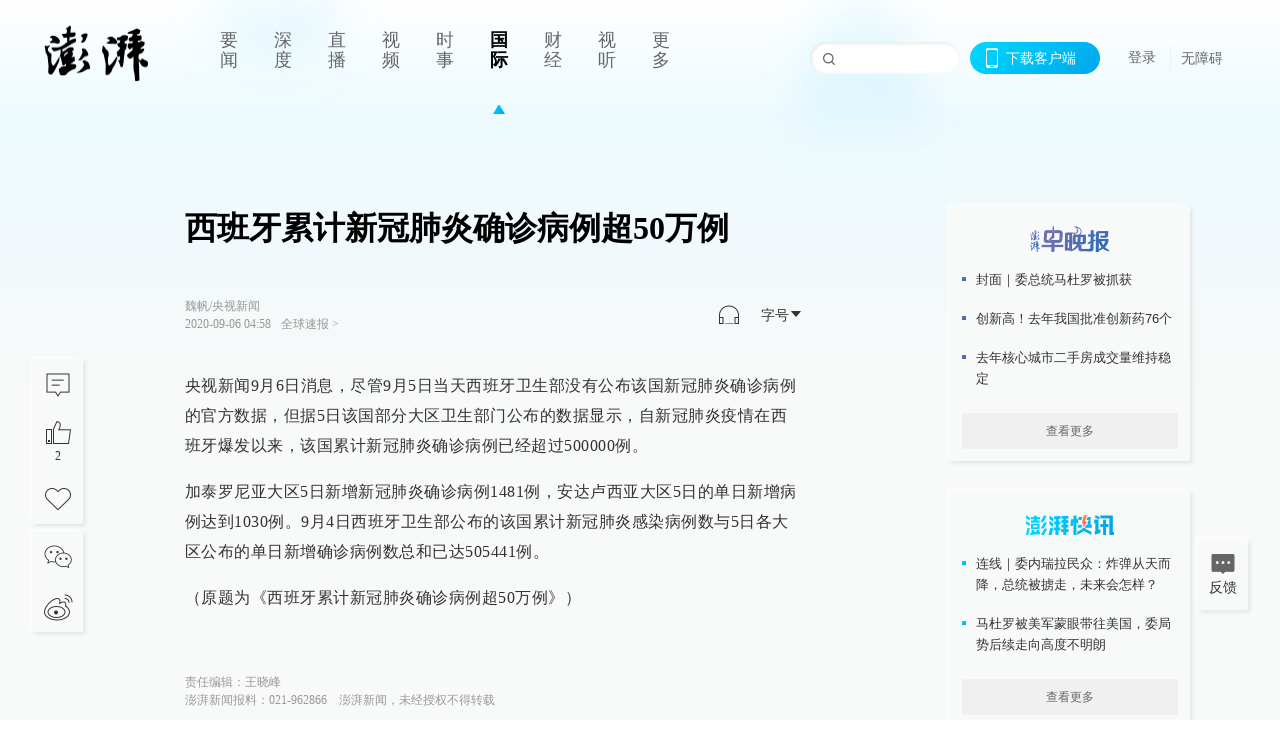

--- FILE ---
content_type: text/css; charset=UTF-8
request_url: https://www.thepaper.cn/_next/static/css/9177.392cceb1.css
body_size: 3884
content:
.main__FWDP5{position:relative;padding:24px 0;margin-top:-24px;margin-bottom:30px}.main__FWDP5 .nav_arrow__saCa6{position:absolute;right:160px;z-index:1;background:url(/_next/static/media/icon_arrow.65396108.svg) no-repeat;opacity:.2;background-size:100%;height:18px;width:18px;transition:.3s}.main__FWDP5 .nav_arrow__saCa6.opacity__xkXYX{opacity:1;cursor:pointer}.main__FWDP5 .nav_arrow__saCa6.prev__YJQDE{top:0}.main__FWDP5 .nav_arrow__saCa6.next__qxI3h{bottom:0;transform:rotate(180deg)}.carousel__MVMam{display:flex;background:#fff;box-shadow:0 2px 8px 0 #dee4e6;border-radius:0;overflow:hidden}.carousel-left__mE3lT{flex-shrink:0;overflow:hidden;box-sizing:border-box;position:relative;width:634px;height:366px}.carousel-left__mE3lT .ant-carousel,.carousel-left__mE3lT .slick-slider{height:100%}.carousel-left__mE3lT .carousel_img__GvHq1{border:8px solid #fff;height:var(--h);width:100%;position:relative}.carousel-left__mE3lT .carousel_img__GvHq1 .carousel_mask__ouQD1{position:absolute;left:0;right:0;bottom:0;height:60px;background:linear-gradient(180deg,transparent,rgba(0,0,0,.2));z-index:1}.carousel-left__mE3lT .carousel_img__GvHq1 .corner_label__ii85V{top:-8px;left:0;z-index:1}.carousel-left__mE3lT .carousel_img__GvHq1 .left_author__Qh8PH{position:absolute;left:10px;bottom:8px;display:flex;align-items:center;z-index:2}.carousel-left__mE3lT .carousel_img__GvHq1 .left_author__Qh8PH .programNum__Dn0rw{font-family:PingFangSC,PingFang SC;font-weight:400;font-size:12px;color:#fff;line-height:18px;text-shadow:0 1px 0 rgba(0,0,0,.5)}.carousel-left__mE3lT .carousel_img__GvHq1 .left_author__Qh8PH .left_author_name__VGbUl{font-size:12px;color:#fff;line-height:18px;text-shadow:1px 1px 0 rgba(0,0,0,.5);display:flex;align-items:center}.carousel-left__mE3lT .carousel_img__GvHq1 .left_author__Qh8PH .left_author_name__VGbUl:after{content:"";display:inline-block;width:1px;height:12px;background:#fff;margin:0 6px}.carousel-left__mE3lT .carousel_img__GvHq1 .left_author__Qh8PH .left_author_name__VGbUl:hover{font-weight:700;text-shadow:1px 1px 1px rgba(0,0,0,.5)}.carousel-left__mE3lT .carousel_img__GvHq1 .left_author__Qh8PH .left_author_time__CrmuM{font-size:12px;color:#fff;line-height:18px;text-shadow:1px 1px 0 rgba(0,0,0,.5)}.carousel-left__mE3lT img{height:100%;width:100%}.carousel-right__QESxe{position:relative;overflow:hidden;flex:1}.carousel-right__QESxe ul{display:flex;flex-direction:column;height:100%;justify-content:space-between;align-items:center;flex-wrap:nowrap;position:relative}.carousel-right__QESxe ul li{width:100%;flex-shrink:0;align-items:center;display:flex;font-size:18px;line-height:24px;cursor:pointer;background:#f8f9f9;transition:background .5s;position:relative}.carousel-right__QESxe ul li a{color:#000;padding:0 15px;width:100%}.carousel-right__QESxe ul li.active__wlIGX{background:#fff;border-right:4px solid;border-image:linear-gradient(180deg,#00d9ff,#00a5eb) 1;font-weight:700}.carousel-right__QESxe ul li.off_t__l9E0n{border-radius:0 0 0 8px;overflow:hidden}.carousel-right__QESxe ul li.off_b__J9R9e{border-radius:8px 0 0 0;overflow:hidden}.carousel__MVMam.single__yJpaK{transition:.3s;background:#f8f9f9}.carousel__MVMam.single__yJpaK:hover{background:#fff!important}.carousel__MVMam.single__yJpaK:hover .carousel_img__GvHq1{border-color:#fff!important}.carousel__MVMam.single__yJpaK .carousel-left__mE3lT{position:relative}.carousel__MVMam.single__yJpaK .carousel-left__mE3lT .carousel_img__GvHq1{transition:.3s;border-color:#f8f9f9}.carousel__MVMam.single__yJpaK .carousel-right__QESxe{flex:1;position:relative;overflow:hidden;padding:20px;display:flex;flex-direction:column;justify-content:space-between}.carousel__MVMam.single__yJpaK .carousel-right__QESxe .title__e5Mfu{line-height:29px;font-size:22px;font-weight:700;margin-top:28px}.carousel__MVMam.single__yJpaK .carousel-right__QESxe .title__e5Mfu p{overflow:hidden;text-overflow:ellipsis;display:-webkit-box;-webkit-box-orient:vertical;-webkit-line-clamp:4}.carousel__MVMam.single__yJpaK .carousel-right__QESxe .title__e5Mfu a{color:inherit}.carousel__MVMam.single__yJpaK .carousel-right__QESxe .title__e5Mfu .summaryContent__jEV9J{font-family:PingFangSC,PingFang SC;font-weight:400;font-size:14px;color:#999;line-height:21px;margin-top:10px}.carousel__MVMam.single__yJpaK .carousel-right__QESxe .author__eWYuS{display:flex;flex-direction:column}.carousel__MVMam.single__yJpaK .carousel-right__QESxe .author__eWYuS:hover .follow_content__wMb7V .name__TTxsG{color:#000!important}.carousel__MVMam.single__yJpaK .carousel-right__QESxe .author__eWYuS .follow_content__wMb7V{width:100%;display:flex;justify-content:space-between;align-items:center;border-bottom:1px solid #f0f0f0;margin-bottom:12px;padding-bottom:12px}.carousel__MVMam.single__yJpaK .carousel-right__QESxe .author__eWYuS .follow_content__wMb7V .author_info__ixg1a{width:100%}.carousel__MVMam.single__yJpaK .carousel-right__QESxe .author__eWYuS .follow_content__wMb7V .author_info__ixg1a .left__I15zb{width:200px}.carousel__MVMam.single__yJpaK .carousel-right__QESxe .author__eWYuS .follow_content__wMb7V .author_info__ixg1a .left__I15zb .avatar__AVUIX{position:relative;flex-shrink:0;width:30px;height:30px;margin-right:10px}.carousel__MVMam.single__yJpaK .carousel-right__QESxe .author__eWYuS .follow_content__wMb7V .author_info__ixg1a .left__I15zb .avatar__AVUIX img{width:100%;height:100%;border-radius:50%}.carousel__MVMam.single__yJpaK .carousel-right__QESxe .author__eWYuS .follow_content__wMb7V .author_info__ixg1a .left__I15zb .avatar__AVUIX span{background:url(/_next/static/media/tag_V.7b90ae77.png) no-repeat;display:block;background-size:100%;position:absolute;width:12px;height:12px;bottom:-1px;right:-1px}.carousel__MVMam.single__yJpaK .carousel-right__QESxe .author__eWYuS .follow_content__wMb7V .author_info__ixg1a .left__I15zb .name__TTxsG{transition:.4s;cursor:pointer;font-size:12px;color:#666;position:relative;display:block;text-align:left;max-width:100px}.carousel__MVMam.single__yJpaK .carousel-right__QESxe .author__eWYuS div.info__ZMV1T{display:flex;justify-content:space-between;align-items:center}.carousel__MVMam.single__yJpaK .carousel-right__QESxe .author__eWYuS div.info__ZMV1T .author_left__ojGxZ{display:flex;align-items:center;color:#979797}.carousel__MVMam.single__yJpaK .carousel-right__QESxe .author__eWYuS div.info__ZMV1T .author_left__ojGxZ span{display:block;font-size:12px}.carousel__MVMam.single__yJpaK .carousel-right__QESxe .author__eWYuS div.info__ZMV1T .author_left__ojGxZ .author_left_name__luGUr{color:#666;max-width:110px;overflow:hidden;display:flex;align-items:center}.carousel__MVMam.single__yJpaK .carousel-right__QESxe .author__eWYuS div.info__ZMV1T .author_left__ojGxZ .author_left_name__luGUr:hover{color:#000}.carousel__MVMam.single__yJpaK .carousel-right__QESxe .author__eWYuS div.info__ZMV1T .author_left__ojGxZ .author_left_name__luGUr:after{content:"";display:block;width:1px;height:12px;background:#979797;margin:0 6px}.carousel__MVMam.single__yJpaK .carousel-right__QESxe .author__eWYuS div.info__ZMV1T .author_left__ojGxZ .time__JU7KV{color:#999}.carousel__MVMam.single__yJpaK .carousel-right__QESxe .author__eWYuS div.info__ZMV1T .author_left__ojGxZ p{font-size:12px}.carousel__MVMam.single__yJpaK .carousel-right__QESxe .author__eWYuS div.info__ZMV1T .author_right__ygsjM{margin-bottom:0;display:flex;align-items:center}.carousel__MVMam.single__yJpaK .carousel-right__QESxe .author__eWYuS div.info__ZMV1T .author_right__ygsjM .author_right_comment__kMe3m,.carousel__MVMam.single__yJpaK .carousel-right__QESxe .author__eWYuS div.info__ZMV1T .author_right__ygsjM .author_right_share__UbR4_{font-size:12px;font-weight:400;color:#666;line-height:14px;display:flex;align-items:center;cursor:pointer}.carousel__MVMam.single__yJpaK .carousel-right__QESxe .author__eWYuS div.info__ZMV1T .author_right__ygsjM .author_right_comment__kMe3m:before,.carousel__MVMam.single__yJpaK .carousel-right__QESxe .author__eWYuS div.info__ZMV1T .author_right__ygsjM .author_right_share__UbR4_:before{content:"";width:18px;height:18px;display:block}.carousel__MVMam.single__yJpaK .carousel-right__QESxe .author__eWYuS div.info__ZMV1T .author_right__ygsjM .author_right_comment__kMe3m{margin-right:10px}.carousel__MVMam.single__yJpaK .carousel-right__QESxe .author__eWYuS div.info__ZMV1T .author_right__ygsjM .author_right_comment__kMe3m:before{background:url(/_next/static/media/icon_comment.2eab01e7.svg) no-repeat 50%}.carousel__MVMam.single__yJpaK .carousel-right__QESxe .author__eWYuS div.info__ZMV1T .author_right__ygsjM .author_right_comment__kMe3m:hover{color:#000}.carousel__MVMam.single__yJpaK .carousel-right__QESxe .author__eWYuS div.info__ZMV1T .author_right__ygsjM .author_right_comment__kMe3m:hover:before{background:url(/_next/static/media/msg_icon_active.e70dc22d.png) no-repeat 50%;background-size:18px 18px}.carousel__MVMam.single__yJpaK .carousel-right__QESxe .author__eWYuS div.info__ZMV1T .author_right__ygsjM .author_right_share__UbR4_:before{background:url(/_next/static/media/icon_share.5814a21a.svg) no-repeat 50%}.carousel__MVMam.single__yJpaK .carousel-right__QESxe .author__eWYuS div.info__ZMV1T .author_right__ygsjM .author_right_share__UbR4_:hover:before{background:url(/_next/static/media/share_icon_active.fb5badcc.png) no-repeat 50%;background-size:18px 18px}.corner_label__ii85V{width:36px;height:30px;display:block;background-size:100% 100%;position:absolute;right:16px;top:0}.corner_label_ad__ETdeV{position:absolute;right:4px;top:4px;width:auto;padding:0 2px;height:14px;border:1px solid #fff;font-size:10px;color:#fff;line-height:12px;text-align:center;background:hsla(0,0%,100%,.3);box-shadow:1px 1px 4px rgba(0,0,0,.2);text-shadow:1px 1px 4px rgba(0,0,0,.2)}.follow__VSuay{cursor:pointer;width:58px;height:24px;border:1px solid #00a5eb;font-size:12px;color:#00a5eb;text-align:center;display:flex;align-items:center;justify-content:center}.follow__VSuay.active__wlIGX{border:1px solid #ccc;color:#ccc}.vscroll__pvK8G{position:relative;overflow:hidden}.vscrollViewport__uyFNz{will-change:transform}.vscrollAnimating__F49Rn{animation-name:vscrollUp__tsyIx;animation-timing-function:linear;animation-iteration-count:infinite}@keyframes vscrollUp__tsyIx{0%{transform:translateZ(0)}to{transform:translate3d(0,-50%,0)}}.vscroll__pZmAj{position:relative;overflow:hidden;margin:0 auto;--vas-line-height:1.5em;--vas-visible-lines:2.5;height:calc(var(--vas-line-height) * var(--vas-visible-lines))}.vscrollViewport__gGZHh{will-change:transform}.vscrollBlock__jxdn5{line-height:var(--vas-line-height)}.vscrollAnimating__S54q6{animation-name:vscrollUp__dOibG;animation-timing-function:linear;animation-iteration-count:infinite}.hasMask__H9lSf:before{content:"";position:absolute;left:0;right:0;height:calc(var(--vas-line-height) * .9);pointer-events:none;z-index:1;top:0;background:linear-gradient(180deg,#fff,hsla(0,0%,100%,0))}@keyframes vscrollUp__dOibG{0%{transform:translateZ(0)}to{transform:translate3d(0,-50%,0)}}.wrapper__oVjMa{padding-bottom:90px;min-width:1200px}.yuncont__Cp9Cn{position:relative;max-width:1180px;margin:0 auto}.bigImg__is0Ao{width:100%!important;height:261px!important}.bigImg__is0Ao img{width:100%!important;height:100%!important;object-fit:cover!important}.yunying__uAaGj{max-width:980px;margin:0 auto 50px}.yunying__uAaGj ul{display:flex;align-items:center;height:100%}.yunying__uAaGj ul li{width:478px;margin-right:24px;cursor:pointer;border-radius:4px;background:#f0f0f0}.yunying__uAaGj ul li:last-child{margin-right:0}.yunying__uAaGj ul li img{width:478px;height:auto;border-radius:4px}.yunying__uAaGj ul li.oneImgs__kztp3{flex:1}.yunying__uAaGj ul li.oneImgs__kztp3 img{width:100%}.sideArrow__YzetD{width:100px;flex-shrink:0;z-index:10;align-self:stretch}.sideArrow__YzetD .sideArrowHeight__qWI8v{height:100%}.sideArrow__YzetD .leftArrow__g6Yeu{background:url(/_next/static/media/icon_arrow_left_ccc.b328a19a.png) no-repeat;background-size:30px 30px;width:30px;height:30px;cursor:pointer;position:absolute;top:50%;left:-30px;z-index:11}.sideArrow__YzetD .leftArrow__g6Yeu:hover{background:url(/_next/static/media/icon_arrow_left_333.4e08a2fe.png) no-repeat;background-size:30px 30px}.sideArrow__YzetD .leftMask__oxPrP{height:100%;width:100px;position:absolute;top:0;left:0;background:linear-gradient(270deg,hsla(180,8%,97%,0),#f8f9f9)}.sideArrow__YzetD .rightArrow__kMTXD{background:url(/_next/static/media/icon_arrow_right_ccc.c62d5138.png) no-repeat;background-size:30px 30px;width:30px;height:30px;cursor:pointer;position:absolute;top:50%;right:-30px;z-index:11}.sideArrow__YzetD .rightArrow__kMTXD:hover{background:url(/_next/static/media/icon_arrow_right_333.51f17541.png) no-repeat;background-size:30px 30px}.sideArrow__YzetD .rightMask__NaQBa{height:100%;width:100px;position:absolute;top:0;right:0;background:linear-gradient(90deg,hsla(180,8%,97%,0),#f8f9f9)}.yunyingmore__oAZpH{max-width:1180px;margin:0 auto 50px;display:flex;align-items:center;overflow:hidden;position:relative;align-items:stretch}.yunyingmore__oAZpH ul{display:flex;align-items:center;width:980px;height:100%;flex:1;transition:transform .5s ease}.yunyingmore__oAZpH ul.moveLeft__ebDhO{transform:translateX(-502px)}.yunyingmore__oAZpH ul li{width:478px;margin-right:24px;cursor:pointer;border-radius:4px;align-self:stretch;display:flex;align-items:center}.yunyingmore__oAZpH ul li:last-child{margin-right:0}.yunyingmore__oAZpH ul li img{width:478px;height:auto;border-radius:4px}.yunyingmore__oAZpH ul li.oneImgs__kztp3{flex:1}.yunyingmore__oAZpH ul li.oneImgs__kztp3 img{width:100%}.topImgBox__H7TWJ{width:100%;background:rgba(0,0,0,.1);position:relative}.topImgBox__H7TWJ img{width:100%;height:100%;min-height:168px;object-fit:cover}.topImgBox__H7TWJ .special_name__eSknu{width:100%;margin:0 auto;position:absolute;top:50%;transform:translateY(-50%)}.topImgBox__H7TWJ .special_name__eSknu span{max-width:980px;margin:0 auto;text-align:center;font-weight:700;color:#fff;line-height:48px;text-shadow:2px 2px 0 rgba(32,39,46,.6);z-index:10;display:block;font-size:32px;overflow:hidden;text-overflow:ellipsis;display:-webkit-box;-webkit-box-orient:vertical;-webkit-line-clamp:2}.commonWidth__UpDsN{max-width:980px;margin:0 auto}.container__n2kiG .ant-card{background:transparent;height:100%}.container__n2kiG .ant-card .ant-card-body{padding:8px;height:100%}.container__n2kiG .eachNode__c_y0l{margin-top:30px}.container__n2kiG .eachNode__c_y0l h5{font-size:18px;font-weight:700;color:#000;line-height:24px;margin-bottom:8px;position:relative;padding-left:13px}.container__n2kiG .eachNode__c_y0l h5:before{content:"";background:url(/_next/static/media/icon_lankou.bb58ba3e.png) no-repeat;background-size:18px 18px;width:18px;height:18px;position:absolute;left:0;top:50%;transform:translate(-50%,-50%)}.container__n2kiG .eachNode__c_y0l .morecontent__afcQ_{text-align:center;margin-top:20px}.container__n2kiG .eachNode__c_y0l .morecontent__afcQ_ .lookmore__nH10v{text-align:center;font-size:14px;color:#999;cursor:pointer;position:relative}.container__n2kiG .eachNode__c_y0l .morecontent__afcQ_ .lookmore__nH10v:after{content:"";background:url(/_next/static/media/icon_arrow_down_999.67c0a138.png) no-repeat;width:18px;height:18px;background-size:contain;position:absolute;right:-20px;top:2px}.daodu__lkaj6{max-width:980px;margin:0 auto 30px}.daodu__lkaj6 h3{font-size:18px;font-weight:700;color:#000;line-height:24px;margin-top:30px}.daodu__lkaj6 p{font-size:14px;color:#666;line-height:21px;margin-top:10px}.topWrap__egK_t{background-color:#303030;margin:1px 0 0}.topCantainer__JoSOw{max-width:1200px;margin:0 auto;display:flex;flex-direction:row;padding:30px 0}.name__r7wWY{line-height:46px;color:#fff;font-size:30px;max-height:92px;overflow:hidden}.summary__cCr7g{line-height:28px;color:#fff;font-size:16px;margin-top:30px;max-height:140px;overflow:hidden}.space__GObtX{height:20px;line-height:20px;color:#a0a0a0;font-size:12px}.topLeftLayout__b3shr{flex:1 1 49.8%;padding:70px 38px 0 30px;display:flex;flex-direction:column;justify-content:space-between}.comment__W3QX2{padding:0 10px 0 22px;position:relative}.comment__W3QX2:before{content:"";position:absolute;top:50%;left:0;width:18px;height:18px;transform:translateY(-50%);background:url(/_next/static/media/comment_size-1.138f28f8.png) no-repeat 50%/cover}.topRightLayout__iMdrE{flex:0 0 49.8%;width:49.8%;position:relative}.imgBox__L8yDj{width:650px;height:373px}.imgBox__L8yDj img{width:100%;height:100%;object-fit:cover}.carouselLeft__tJ9c7,.carouselRight__aHCja{position:absolute;top:50%;transform:translateY(-50%);z-index:1;font-size:45px;color:#fff;cursor:pointer}.carouselLeft__tJ9c7{left:0}.carouselRight__aHCja{right:0}.carousel__o1eT0{position:relative}.carousel__o1eT0 .slick-dots-bottom{bottom:-6px}.carousel__o1eT0 .slick-dots li.slick-active{width:13px}.carousel__o1eT0 .slick-dots li.slick-active button{background-color:#238ccd}.carousel__o1eT0 .slick-dots li{width:13px}.carousel__o1eT0 .slick-dots li button{height:13px;border-radius:13px;background-color:#fff;color:#fff;opacity:1}.leftLayout__svW_o{flex:1 0 auto;max-width:835px;margin-left:30px;margin-right:8px;border-right:1px solid #dfdfdf}.rightLayout__Igodl{flex:0 0 302px;width:302px}.itemWrap__NoTzH{display:flex;flex-direction:row;padding:30px 0;align-items:baseline;border-bottom:1px solid #dfdfdf}.bgColor__QcoEK{background-color:#fff;padding:0}.title__rx_WE{flex:0 0 82px;width:82px;margin-right:10px;height:100%;font-size:18px;font-weight:700;text-decoration:underline;text-decoration-color:#ff7f00;text-decoration-thickness:3px}.listWrap__OeKdI{flex:1 1 730px;max-width:730px}.listWrap__OeKdI .ant-card{height:100%}.listWrap__OeKdI .ant-card-body{padding:8px;height:100%}.itemWrapAll__ZRCG4{margin:0 30px}.itemWrapAll__ZRCG4 .listWrap__OeKdI{flex:1 1 100%;max-width:100%}.contentWrap__QYu99{margin-top:10px}.articleWrap__Ynr6Z .itemName__JfPtH{font-weight:700;line-height:26px;color:#4c4c4c;font-size:18px;max-height:90px;padding-bottom:12px;margin-top:-7px;overflow:hidden}.articleWrap__Ynr6Z .itemSummary__McL5m{line-height:20px;color:#4c4c4c;font-size:14px;padding:0 0 20px}.articleWrap__Ynr6Z .more__TZVss,.moreBtn__ZdIhH{display:block;text-align:right}.moreBtn__ZdIhH{color:#00a5eb;cursor:pointer;margin-top:10px;margin-right:5px}.moreBtn__ZdIhH:hover{color:#00a5eb}.divider__JvShB{border-left:1px solid #4c4c4c!important}.imgBoxCard__ps4at{width:343px!important;height:189.64px!important}.imgBoxCard__ps4at img{width:100%!important;height:100%!important;object-fit:cover}.imgBoxCardRight__HdiwD{width:100%!important;height:auto!important}.imgBoxCardRight__HdiwD img{width:100%!important;height:100%!important;object-fit:cover}

--- FILE ---
content_type: application/javascript; charset=UTF-8
request_url: https://www.thepaper.cn/_next/static/chunks/2376-ce1480267066c421.js
body_size: 7028
content:
"use strict";(self.webpackChunk_N_E=self.webpackChunk_N_E||[]).push([[2376],{49931:function(n,e,t){t.d(e,{Z:function(){return v}});var i=t(59499),o=t(4730),l=t(67294),r=t(41664),a=t.n(r),c=t(93967),A=t.n(c),d={inherit:"inherit__fq4v_"},s=t(85893),u=["target","data","href","children","isTopic","className","commTag"],h=["onClick"];function p(n,e){var t=Object.keys(n);if(Object.getOwnPropertySymbols){var i=Object.getOwnPropertySymbols(n);e&&(i=i.filter(function(e){return Object.getOwnPropertyDescriptor(n,e).enumerable})),t.push.apply(t,i)}return t}function _(n){for(var e=1;e<arguments.length;e++){var t=null!=arguments[e]?arguments[e]:{};e%2?p(Object(t),!0).forEach(function(e){(0,i.Z)(n,e,t[e])}):Object.getOwnPropertyDescriptors?Object.defineProperties(n,Object.getOwnPropertyDescriptors(t)):p(Object(t)).forEach(function(e){Object.defineProperty(n,e,Object.getOwnPropertyDescriptor(t,e))})}return n}var v=function(n){var e,t=n.target,i=n.data,r=n.href,c=n.children,p=n.isTopic,v=n.className,g=n.commTag,m=(0,o.Z)(n,u),f=(0,l.useMemo)(function(){if(r)return r;var n=(null==i?void 0:i.forwardType)=="115"?"series_".concat(null==i?void 0:i.contId).concat(g?"?commTag=true":""):p?"asktopic_detail_".concat(null==i?void 0:i.contId):"newsDetail_forward_".concat(null==i?void 0:i.contId).concat(g?"?commTag=true":"");return t?"/".concat(n):n},[i,r,p]),b=m.onClick,x=(0,o.Z)(m,h),j=l.Children.count(c),w=null;if(1===j)try{w=l.Children.only(c)}catch(n){}var k=!!w&&l.isValidElement(w)&&"string"==typeof w.type&&"a"===w.type.toLowerCase();return t?(0,s.jsx)("a",_(_({},m),{},{target:"_blank",href:f,className:A()(d.inherit,v||null),children:c})):k?(0,s.jsx)(a(),_(_({href:f,prefetch:!1,legacyBehavior:!0},x),{},{children:l.cloneElement(w,{className:A()(null===(e=w.props)||void 0===e?void 0:e.className,d.inherit,v||null)})})):(0,s.jsx)(a(),_(_({href:f,prefetch:!1},x),{},{onClick:b,className:A()(d.inherit,v||null),children:c}))}},54052:function(n,e,t){var i=t(17674),o=t(67294),l=t(45502),r=t(90933),a=t(85893);e.Z=function(n){var e=n.upJsonArray,t=void 0===e?[]:e,c=n.isNot,A=n.children,d=(0,l.Z)(),s=(0,i.Z)(d,2),u=s[0];s[1];var h=(0,o.useRef)(null);return(0,o.useEffect)(function(){null!=h&&h.current&&!c&&new r.Z(function(n){"function"==typeof t?t().forEach(function(n){u(n)}):Array.isArray(t)&&t.forEach(function(n){u(n)})}).observe(null==h?void 0:h.current)},[null==h?void 0:h.current,c]),(0,a.jsx)("div",{ref:h,className:"mdCard",children:A})}},32376:function(n,e,t){t.d(e,{Z:function(){return y}}),t(2555);var i=t(55657),o=t(59499),l=t(50029),r=t(17674),a=t(64687),c=t.n(a),A=t(67294),d={first:"first__TIDm_",sidebar:"sidebar__YNuaM",content:"content__H_J57",extension:"extension__qj7Ah",homeshow:"homeshow__kVUqN",heights:"heights__UpABP",banner:"banner__JnsTp",rotation:"rotation__ITPc1",commonsider:"commonsider__BzNmZ",ppreport:"ppreport__FKc19",zwb:"zwb__YRUIO",caixun:"caixun__HL7nD",crossword:"crossword__KtBgX",moneytop:"moneytop__u8WDb",notranstion:"notranstion__XAtfz",reporttop:"reporttop__SBXrm",rebangtop:"rebangtop__q0Lzc",report:"report__ziy3H",crosswordIcon:"crosswordIcon__Od1Xc",hotarea:"hotarea__CGRCD",hotnews:"hotnews__su7yq",hotList:"hotList__nVTI9",sec:"sec__jpinm",the:"the__DtBJO",comment:"comment__FiSgC",commentli:"commentli__UbWq3",otherAnswer:"otherAnswer__NI8O9",commenttitle:"commenttitle__ZLpQ2",answer:"answer__pFDdt",zan:"zan__a92SD",zanhover:"zanhover__aclEv",beian:"beian__AMcCz",renzheng:"renzheng__e4Lym",mtboth:"mtboth__JcDNn",morelan:"morelan__SmiE3",black:"black__olRvP",connent:"connent__k71lN",vcode:"vcode__M5DU1",links:"links___DDRm",handpick:"handpick__UashQ",handpick_top:"handpick_top__XAAfk",handpick_content:"handpick_content__ZKMJ4",content_item:"content_item__L44WX",hover_p:"hover_p__anlcV",hover_p_else:"hover_p_else__m7z6G",look_more:"look_more__zrPEC",handpick_else:"handpick_else__pEUKz"},s=t(51713),u=t(49931),h=t(93967),p=t.n(h),_=t(61439),v=t(58506),g=t(54052),m=t(11163),f=t(4086),b=t(21321),x=t(99611),j=t(85893);function w(n,e){var t=Object.keys(n);if(Object.getOwnPropertySymbols){var i=Object.getOwnPropertySymbols(n);e&&(i=i.filter(function(e){return Object.getOwnPropertyDescriptor(n,e).enumerable})),t.push.apply(t,i)}return t}function k(n){for(var e=1;e<arguments.length;e++){var t=null!=arguments[e]?arguments[e]:{};e%2?w(Object(t),!0).forEach(function(e){(0,o.Z)(n,e,t[e])}):Object.getOwnPropertyDescriptors?Object.defineProperties(n,Object.getOwnPropertyDescriptors(t)):w(Object(t)).forEach(function(e){Object.defineProperty(n,e,Object.getOwnPropertyDescriptor(t,e))})}return n}var y=function(n){var e,a,h,w,y,E,C,S,B,N,I,O=n.rightSideAdParam,Z=(0,A.useContext)(f.j).state,G=(0,m.useRouter)(),L=(0,v.Z)(),R=(0,r.Z)(L,1)[0],M=(0,x.Z)({}),U=(0,r.Z)(M,2),D=U[0],Y=U[1],T=(0,x.Z)({}),V=(0,r.Z)(T,2),P=V[0],W=V[1],F=(0,A.useState)([]),H=F[0],J=F[1],X=(0,A.useState)([]),z=X[0],Q=X[1],K=(0,A.useState)([]),q=K[0],$=K[1],nn=(0,A.useState)([]),ne=nn[0],nt=nn[1],ni=(0,A.useState)([]),no=ni[0],nl=ni[1],nr=(0,A.useState)([]),na=nr[0],nc=nr[1],nA=(e=(0,l.Z)(c().mark(function n(){var e,t,i,o,l,r,a,A,d,s,u;return c().wrap(function(n){for(;;)switch(n.prev=n.next){case 0:return n.next=2,(0,b.rightSidebar)();case 2:return(null==(i=n.sent)?void 0:i.status)===200&&(null==i||null===(e=i.data)||void 0===e?void 0:e.resultCode)===1&&(J(i.data.data.morningEveningNews),Q(i.data.data.financialInformationNews),nt(i.data.data.hotNews),nl(null==i||null===(o=i.data)||void 0===o||null===(o=o.data)||void 0===o?void 0:o.interleavePropagandaList),null!=i&&null!==(l=i.data)&&void 0!==l&&null!==(l=l.data)&&void 0!==l&&l.editorHandpicked&&nc((null==i||null===(r=i.data)||void 0===r||null===(r=r.data)||void 0===r||null===(r=r.editorHandpicked)||void 0===r?void 0:r.length)>3?null==i||null===(a=i.data)||void 0===a||null===(a=a.data)||void 0===a||null===(a=a.editorHandpicked)||void 0===a?void 0:a.slice(0,3):null==i||null===(A=i.data)||void 0===A||null===(A=A.data)||void 0===A?void 0:A.editorHandpicked)),n.next=6,(0,b.getGameList)({});case 6:(null==(d=n.sent)?void 0:d.status)===200&&(null==d||null===(t=d.data)||void 0===t?void 0:t.code)===200&&(null==d||null===(s=d.data)||void 0===s?void 0:s.data)&&$(null==d||null===(u=d.data)||void 0===u?void 0:u.data);case 8:case"end":return n.stop()}},n)})),function(){return e.apply(this,arguments)});(0,A.useEffect)(function(){nA()},[]),(0,A.useEffect)(function(){var n={top:{c:41,"WD-CLIENT-TYPE":"05",op:2},bottom:{c:47,"WD-CLIENT-TYPE":"05",op:2}},e={};-1!==["/","/follow","/ask_index","/asktopic_detail/[topicId]"].indexOf(G.route)&&(e.top=k({},n.top),e.bottom=k({},n.bottom)),"/channel/[id]"===G.route&&(e.top=k(k({},n.top),{},{c:42,chid:Math.abs(G.query.id)}),e.bottom=k(k({},n.bottom),{},{c:48,chid:Math.abs(G.query.id)})),"/list/[id]"===G.route&&(e.top=k(k({},n.top),{},{c:45,caid:G.query.id}),e.bottom=k(k({},n.bottom),{},{c:49,caid:G.query.id})),O&&"/detail/[id]"===G.route&&(e.top=k(k({},n.top),{},{c:45,caid:O.caid}),e.bottom=k(k({},n.bottom),{},{c:49,caid:O.caid})),Object.keys(e).length&&(Y(e.top),W(e.bottom))},[G.route,G.query.id,null==O?void 0:O.caid]),(0,A.useEffect)(function(){var n;R({event_code:"P_side",act:"pv_in",page_id:null==Z||null===(n=Z.menu)||void 0===n||null===(n=n.channel)||void 0===n?void 0:n.nodeId,extraInfo:{}}),window.onbeforeunload=function(){var n;R({event_code:"P_side",act:"pv_out",page_id:null==Z||null===(n=Z.menu)||void 0===n||null===(n=n.channel)||void 0===n?void 0:n.nodeId,extraInfo:{}})}},[]);var nd=function(n,e){var t;R({page_id:null==Z||null===(t=Z.menu)||void 0===t||null===(t=t.channel)||void 0===t?void 0:t.nodeId,event_code:"S_side_operate",act:"mc_detail",pos_index:e+1,objectInfo:{object_id:n,object_sub_type:"yunying"}})},ns=function(n,e){var t;localStorage.setItem("refer_page_oneid",Z.menu.channel.pCode),R({page_id:null==Z||null===(t=Z.menu)||void 0===t||null===(t=t.channel)||void 0===t?void 0:t.nodeId,event_code:e,act:"mc_more"}),window.open(n)},nu=function(n,e){var t;R({event_code:e,act:"mc_detail",page_id:null==Z||null===(t=Z.menu)||void 0===t||null===(t=t.channel)||void 0===t?void 0:t.nodeId}),window.open(n)},nh=function(n,e){localStorage.setItem("refer_page_oneid",Z.menu.channel.pCode);var t,i={page_id:null==Z||null===(t=Z.menu)||void 0===t||null===(t=t.channel)||void 0===t?void 0:t.nodeId,event_code:"S_side_xwb",act:"mc_detail",pos_index:e,objectInfo:{object_id:null!=n&&n.link?"-99":null==n?void 0:n.contId,object_sub_type:null!=n&&n.link?10006:null==n?void 0:n.contType},extraInfo:{}};null!=n&&n.link&&(i.extraInfo.url=null==n?void 0:n.link),R(i)};function np(n,e){var t,i=arguments.length>2&&void 0!==arguments[2]?arguments[2]:"S_side_xwb",o={page_id:null==Z||null===(t=Z.menu)||void 0===t||null===(t=t.channel)||void 0===t?void 0:t.nodeId,event_code:i,act:"mv",pos_index:e+1,objectInfo:{object_id:n},extraInfo:{}};return"S_side_xwb"===i&&(o.objectInfo={object_id:null!=n&&n.link?"-99":null==n?void 0:n.contId,object_sub_type:null!=n&&n.link?10006:null==n?void 0:n.contType},null!=n&&n.link&&(o.extraInfo.url=null==n?void 0:n.link)),[o]}return(0,j.jsxs)("div",{className:Z.color.isBlack?d.content+" "+d.black:d.content,children:["/"===G.pathname&&no.length?no.map(function(n,e){var t,o,l,r;return(0,j.jsx)("div",{className:d.extension,children:n&&n.length>1?(0,j.jsx)("div",{className:d.homeshow,children:(0,j.jsx)(i.Z,{dotPosition:"left",dots:!1,autoplay:!0,children:n.map(function(n,e){return(0,j.jsx)("div",{children:(0,j.jsx)(g.Z,{upJsonArray:function(){return np(null==n?void 0:n.id,e,"S_side_operate")},children:n.link?(0,j.jsx)(u.Z,{onClick:function(){return nd(null==n?void 0:n.id,e)},href:n.link,target:"_blank",children:(0,j.jsx)("img",{alt:-1!==n.link.indexOf("pai-tech.net")?"派生万物开放平台":"",src:null==n?void 0:n.imgSrc})}):(0,j.jsx)("img",{src:null==n?void 0:n.imgSrc})})},e)})})}):null!==(t=n[0])&&void 0!==t&&t.link?(0,j.jsx)(u.Z,{onClick:function(){var e;return nd(null===(e=n[0])||void 0===e?void 0:e.id,0)},href:null===(o=n[0])||void 0===o?void 0:o.link,target:"_blank",children:(0,j.jsx)(g.Z,{upJsonArray:function(){var e;return np(null===(e=n[0])||void 0===e?void 0:e.id,0,"S_side_operate")},children:(0,j.jsx)("img",{alt:(null===(l=n[0])||void 0===l?void 0:l.link.indexOf("pai-tech.net"))!==-1?"派生万物开放平台":"",src:n[0].imgSrc})})}):(0,j.jsx)(g.Z,{upJsonArray:function(){var e;return np(null===(e=n[0])||void 0===e?void 0:e.id,0,"S_side_operate")},children:(0,j.jsx)("img",{alt:(null===(r=n[0])||void 0===r?void 0:r.link.indexOf("pai-tech.net"))!==-1?"派生万物开放平台":"",src:n[0].imgSrc})})},e)}):null,(0,j.jsx)("div",{className:d.banner,children:(0,j.jsx)("div",{className:"rt_ad",id:"rt_ad",dangerouslySetInnerHTML:{__html:null==D?void 0:D.ad}})}),(0,j.jsxs)("div",{className:d.commonsider,children:[(0,j.jsx)(g.Z,{upJsonArray:function(){return np("",0,"S_side_zwb")},children:(0,j.jsxs)("div",{className:p()(d.ppreport,d.zwb),onClick:function(){return ns("/morningEveningPaper","S_side_zwb")},children:[(0,j.jsx)("div",{className:d.reporttop,children:(0,j.jsx)("img",{src:null===(a=t(6667))||void 0===a||null===(a=a.default)||void 0===a?void 0:a.src})}),(0,j.jsxs)("div",{className:d.content,children:[(0,j.jsx)("ul",{children:H.length?H.map(function(n,e){return(0,j.jsxs)("li",{children:[(0,j.jsx)("span",{className:d.report}),null==n?void 0:n.name]},e)}):null}),(0,j.jsx)("button",{children:"查看更多"})]})]})}),(0,j.jsx)(g.Z,{upJsonArray:function(){return np("",0,"S_side_financial")},children:(0,j.jsxs)("div",{className:p()(d.ppreport,d.caixun),onClick:function(){return ns("/expressNews","S_side_financial")},children:[(0,j.jsx)("div",{className:d.moneytop,children:(0,j.jsx)("img",{src:null===(h=t(99824))||void 0===h||null===(h=h.default)||void 0===h?void 0:h.src})}),(0,j.jsxs)("div",{className:d.content,children:[(0,j.jsx)("ul",{children:z.length?z.map(function(n,e){return(0,j.jsxs)("li",{children:[(0,j.jsx)("span",{className:d.caixun}),n.name]},e)}):null}),(0,j.jsx)("button",{children:"查看更多"})]})]})}),(0,j.jsx)(g.Z,{upJsonArray:function(){return np("",0,"S_side_crossword")},children:(0,j.jsxs)("div",{className:p()(d.ppreport,d.crossword),onClick:function(){return nu("https://game".concat("",".thepaper.cn/crossword/?inside=1"),"S_side_crossword")},children:[(0,j.jsx)("div",{className:d.moneytop,children:(0,j.jsx)("img",{src:Z.color.isBlack?null===(w=t(14576))||void 0===w||null===(w=w.default)||void 0===w?void 0:w.src:null===(y=t(59423))||void 0===y||null===(y=y.default)||void 0===y?void 0:y.src})}),(0,j.jsxs)("div",{className:d.content,children:[(0,j.jsx)("ul",{children:Array.isArray(q)&&(null==q?void 0:q.length)>0?q.map(function(n,e){return(0,j.jsxs)("li",{children:[(0,j.jsx)("span",{className:d.crosswordIcon}),n.clue]},e)}):null}),(0,j.jsx)("button",{children:"开始答题"})]})]})}),(0,j.jsxs)("div",{className:p()(d.ppreport,d.notranstion),children:[(0,j.jsx)("div",{className:d.rebangtop,children:(0,j.jsx)("img",{src:Z.color.isBlack?null===(E=t(7555))||void 0===E||null===(E=E.default)||void 0===E?void 0:E.src:null===(C=t(57897))||void 0===C||null===(C=C.default)||void 0===C?void 0:C.src})}),(0,j.jsx)("div",{className:d.content,children:(0,j.jsx)("ul",{children:ne.length?ne.map(function(n,e){return(0,j.jsx)("li",{children:(0,j.jsxs)(g.Z,{upJsonArray:function(){return np(n,e,"S_side_xwb")},children:[(0,j.jsx)("i",{className:d.rebang,style:{color:e<3?"#DB302C":Z.color.isBlack?"#5A646E":"#666"},children:e+1}),(0,j.jsx)(u.Z,{onClick:function(){return nh(n,e+1)},data:n,target:"_blank",children:n.name})]})},e)}):null})})]}),(0,j.jsx)("div",{className:"se_ad",id:"rt_ad1",dangerouslySetInnerHTML:{__html:null==P?void 0:P.ad}}),(0,j.jsxs)("div",{className:p()(d.handpick,(0,o.Z)({},d.handpick_else,Z.color.isBlack)),style:{boxShadow:Z.color.isBlack?"2px 2px 4px 0px rgba(15,23,31,0.7), -2px -2px 4px 0px rgba(48,58,68,0.7)":"2px 2px 4px 0px #DEE4E6, -2px -2px 4px 0px #FFFFFF"},children:[(0,j.jsx)("div",{className:d.handpick_top,children:(0,j.jsx)("img",{src:Z.color.isBlack?null===(S=t(56549))||void 0===S||null===(S=S.default)||void 0===S?void 0:S.src:null===(B=t(13118))||void 0===B||null===(B=B.default)||void 0===B?void 0:B.src})}),(0,j.jsxs)("div",{className:d.handpick_content,children:[(0,j.jsx)("div",{className:d.content,children:na.map(function(n,e){return(0,j.jsx)(u.Z,{data:n,target:"_blank",href:n.link||"",children:(0,j.jsxs)("div",{className:d.content_item,children:[(0,j.jsx)("span",{}),(0,j.jsx)("p",{className:p()(Z.color.isBlack?d.hover_p:d.hover_p_else),children:n.name})]})},e)})}),(0,j.jsx)("div",{style:{background:Z.color.isBlack?"#1A2226":"#F0F0F0"},className:d.look_more,onClick:function(){return ns("/handpick","S_side_cj")},children:(0,j.jsx)("span",{style:{color:Z.color.isBlack?"#5A646E":"#666"},children:"查看更多"})})]})]}),(0,j.jsx)(s.Z,{}),(0,j.jsx)(_.Z,{}),(0,j.jsxs)("div",{className:d.beian,children:[(0,j.jsx)("p",{children:(0,j.jsx)("a",{href:"https://beian.miit.gov.cn",target:"_blank",children:"沪ICP备14003370号"})}),(0,j.jsx)("p",{children:(0,j.jsx)("a",{href:"https://www.beian.gov.cn/portal/registerSystemInfo?recordcode=31010602000299",target:"_blank",children:"沪公网安备31010602000299号"})}),(0,j.jsx)("p",{children:"互联网新闻信息服务许可证：31120170006"}),(0,j.jsx)("p",{children:"增值电信业务经营许可证：沪B2-2017116"}),(0,j.jsxs)("p",{children:["\xa9 2014-",new Date().getFullYear()," 上海东方报业有限公司"]})]}),(0,j.jsxs)("div",{className:d.renzheng,children:[(0,j.jsx)("div",{children:(0,j.jsx)("a",{target:"cyxyv",href:"https://v.yunaq.com/certificate?domain=www.thepaper.cn&from=label&code=90030",children:(0,j.jsx)("img",{src:null===(N=t(81021))||void 0===N||null===(N=N.default)||void 0===N?void 0:N.src,alt:""})})}),(0,j.jsx)("div",{children:(0,j.jsx)("img",{className:d.wuzhangai,src:null===(I=t(58442))||void 0===I||null===(I=I.default)||void 0===I?void 0:I.src,alt:""})})]})]})]})}},45502:function(n,e,t){t.d(e,{Z:function(){return r}});var i=t(5551),o=t(21321),l=t(67294);function r(){function n(){var n,e;(null===(n=window)||void 0===n||null===(n=n.GlobalLogArray)||void 0===n?void 0:n.length)>0&&((0,o.upLog)(null===(e=window)||void 0===e?void 0:e.GlobalLogArray),window.GlobalLogArray=[])}return(0,l.useEffect)(function(){document.addEventListener("visibilitychange",function(){"hidden"===document.visibilityState&&n()})},[]),[function(){var n,e,t,l=arguments.length>0&&void 0!==arguments[0]?arguments[0]:{};null!==(n=window)&&void 0!==n&&n.GlobalLogArray||(window.GlobalLogArray=[]);var r=(0,i.Z)(l);window.GlobalLogArray.push(r),(null===(e=window)||void 0===e||null===(e=e.GlobalLogArray)||void 0===e?void 0:e.length)>=20&&((0,o.upLog)(null===(t=window)||void 0===t?void 0:t.GlobalLogArray),window.GlobalLogArray=[])},n]}},90933:function(n,e,t){var i=t(92777),o=t(82262);t(66337);var l=function(){function n(e){if((0,i.Z)(this,n),!e||"function"!=typeof e)throw Error("need callback or selector param");this.intersectionObserver=new IntersectionObserver(function(n){n.forEach(function(n){n.intersectionRatio>0&&n.target&&e(n.target,n)})})}return(0,o.Z)(n,[{key:"observe",value:function(n,e){var t=this;if(this.intersectionObserver&&n){var i=[];(i=this.isDOM(n)?[n]:document.querySelectorAll(n)).length&&i.forEach(function(n){(e||!n.__wg__tracker__exposured__)&&(n.__wg__tracker__exposured__=!0,t.intersectionObserver.observe(n))})}}},{key:"disconnect",value:function(){this.intersectionObserver&&this.intersectionObserver.disconnect()}},{key:"isDOM",value:function(n){return!!n&&("object"==typeof HTMLElement?n instanceof HTMLElement:"object"==typeof n&&1===n.nodeType&&"string"==typeof n.nodeName)}}]),n}();e.Z=l},81021:function(n,e,t){t.r(e),e.default={src:"/_next/static/media/label_sm_90030.2e849b63.png",height:47,width:134,blurDataURL:"[data-uri]",blurWidth:8,blurHeight:3}},14576:function(n,e,t){t.r(e),e.default={src:"/_next/static/media/logo_104x44_tianzi_black@2x.a8028021.png",height:88,width:208,blurDataURL:"[data-uri]",blurWidth:8,blurHeight:3}},59423:function(n,e,t){t.r(e),e.default={src:"/_next/static/media/logo_104x44_tianzi_white@2x.b88d1296.png",height:88,width:208,blurDataURL:"[data-uri]",blurWidth:8,blurHeight:3}},13118:function(n,e,t){t.r(e),e.default={src:"/_next/static/media/logo_bjjx.667644a5.png",height:64,width:208,blurDataURL:"[data-uri]",blurWidth:8,blurHeight:2}},99824:function(n,e,t){t.r(e),e.default={src:"/_next/static/media/logo_kuaixun.d8f19ada.png",height:64,width:208,blurDataURL:"[data-uri]",blurWidth:8,blurHeight:2}},57897:function(n,e,t){t.r(e),e.default={src:"/_next/static/media/logo_rebang.f9ee1ca1.png",height:64,width:208,blurDataURL:"[data-uri]",blurWidth:8,blurHeight:2}},7555:function(n,e,t){t.r(e),e.default={src:"/_next/static/media/logo_rebang_white.c61afeaf.png",height:64,width:208,blurDataURL:"[data-uri]",blurWidth:8,blurHeight:2}},56549:function(n,e,t){t.r(e),e.default={src:"/_next/static/media/logo_ywjx_white.a20bbb38.png",height:64,width:208,blurDataURL:"[data-uri]",blurWidth:8,blurHeight:2}},6667:function(n,e,t){t.r(e),e.default={src:"/_next/static/media/pp_report.644295c3.png",height:64,width:208,blurDataURL:"[data-uri]",blurWidth:8,blurHeight:2}},58442:function(n,e,t){t.r(e),e.default={src:"/_next/static/media/wuzhangai.a66118af.png",height:72,width:192,blurDataURL:"[data-uri]",blurWidth:8,blurHeight:3}}}]);

--- FILE ---
content_type: application/javascript; charset=UTF-8
request_url: https://www.thepaper.cn/_next/static/chunks/6083-e93d33174797dba0.js
body_size: 8129
content:
"use strict";(self.webpackChunk_N_E=self.webpackChunk_N_E||[]).push([[6083],{5156:function(e,n,t){t.d(n,{Z:function(){return u}}),t(12858);var o=t(38784),r=t(67294),l=t(11163),a=t(70361),c=t(4086),i={light:"light__DLlgX",backtop:"backtop__I9kSi",feedBack:"feedBack__fy2X8",feedbackRed:"feedbackRed__QU65C",nums:"nums__W7anS",feedIcon:"feedIcon__RRO5K",black:"black__aJ9zO"},s=t(85893);function u(){var e=(0,r.useContext)(c.j),n=e.state;e.dispatch;var t=(0,r.useState)(0),u=t[0],d=t[1];return(0,l.useRouter)(),(0,r.useEffect)(function(){var e,t;null!=n&&null!==(e=n.user)&&void 0!==e&&e.reddots&&d(null==n||null===(t=n.user)||void 0===t||null===(t=t.reddots)||void 0===t?void 0:t.wwwFeedBackMark)},[null==n?void 0:n.user]),(0,s.jsx)(s.Fragment,{children:(0,s.jsxs)("div",{className:n.color.isBlack?i.black:i.light,children:[(0,s.jsxs)("div",{className:i.feedBack,onClick:function(){window.open("/feedbackPage")},children:[u>0?(0,s.jsx)("div",{className:i.feedbackRed,children:(0,s.jsx)("i",{className:i.nums,children:u>99?"99+":u})}):null,(0,s.jsx)("span",{className:i.feedIcon}),(0,s.jsx)("span",{children:"反馈"})]}),(0,s.jsx)("div",{className:i.backtop,children:(0,s.jsx)(o.Z,{visibilityHeight:100,duration:0,children:(0,s.jsx)(a.Z,{})})})]})})}},27396:function(e,n,t){t.d(n,{Z:function(){return ec}}),t(72125);var o=t(84379);t(53561);var r=t(848),l=t(59499),a=t(50029),c=t(64687),i=t.n(c),s=t(67294),u=t(11163),d=t(4086),m=t(17674),p=t(34443),v=t(93967),f=t.n(v);t(41664);var h=t(30),_=t(49931),I=t(4730);t(9971);var j=t(76091),y=t(80436),g={costomComment:"costomComment__XAR1T",commentEditorWrapper:"commentEditorWrapper__XAgKp",customTextarea:"customTextarea__RBZKG",submit:"submit__kqkl5",commentNum:"commentNum__cE6Wn",commentNumSpan:"commentNumSpan__K1b3n",title:"title__G3bWW",open:"open__ZzAc0",stopBox:"stopBox__vaTPl",stop:"stop__o7JGv",icon:"icon__a_9Uu",avatar:"avatar__yTDzm",author:"author__MJ6WQ",contentWrapper:"contentWrapper__BGMS8",content:"content__fSTSD",actionsBox:"actionsBox__hRSSI",like:"like__Lfdg_",hotCommentWrapper:"hotCommentWrapper__E2u_9",replyCommentEditor:"replyCommentEditor__FyvjN",replyWrapper:"replyWrapper__1i2CZ",replyCommentReset:"replyCommentReset__Wkh48",lodaing:"lodaing__klixU",err:"err__viE_2",openBtn:"openBtn__e1CkL",wrapper:"wrapper__X0Ce8",light:"light__prjla",authorIcon:"authorIcon__RKIju",replyWrapperPadding:"replyWrapperPadding__AekVL",newPadding:"newPadding__bMBh3",replyActions:"replyActions__XUU_U"},x=t(85893),b=["children"];function N(e,n){var t=Object.keys(e);if(Object.getOwnPropertySymbols){var o=Object.getOwnPropertySymbols(e);n&&(o=o.filter(function(n){return Object.getOwnPropertyDescriptor(e,n).enumerable})),t.push.apply(t,o)}return t}function O(e){for(var n=1;n<arguments.length;n++){var t=null!=arguments[n]?arguments[n]:{};n%2?N(Object(t),!0).forEach(function(n){(0,l.Z)(e,n,t[n])}):Object.getOwnPropertyDescriptors?Object.defineProperties(e,Object.getOwnPropertyDescriptors(t)):N(Object(t)).forEach(function(n){Object.defineProperty(e,n,Object.getOwnPropertyDescriptor(t,n))})}return e}var w=j.Z.Paragraph,k=function(e){var n=e.children,t=(0,I.Z)(e,b),o=(0,s.useState)(!0),r=o[0],l=o[1];function a(){l(!r)}return(0,x.jsx)("div",{className:f()(g.contentWrapper,g.replyWrapperPadding),children:r?(0,x.jsx)(w,O(O({className:g.content,ellipsis:{rows:2,expandable:!0,symbol:(0,x.jsxs)("span",{className:g.open,children:["展开",(0,x.jsx)(p.Z,{className:g.icon})]}),onExpand:function(){a()}}},t),{},{children:(0,x.jsx)(x.Fragment,{children:n})})):(0,x.jsxs)("div",{className:g.content,onClick:a,children:[n,(0,x.jsx)("div",{className:g.stopBox,children:(0,x.jsxs)("span",{className:f()(g.open,g.stop,"commonCursor"),children:["收起",(0,x.jsx)(y.Z,{className:g.icon})]})})]})})};t(57124);var C=t(11274);t(9634);var S=t(15537);t(78154);var P=t(67108);t(43085);var Z=t(34680);t(32201);var T=t(60305),D=t(76275),R=t(58506),E=t(76689),B=t(21321),W=t(76095);function F(e,n){var t=Object.keys(e);if(Object.getOwnPropertySymbols){var o=Object.getOwnPropertySymbols(e);n&&(o=o.filter(function(n){return Object.getOwnPropertyDescriptor(e,n).enumerable})),t.push.apply(t,o)}return t}function J(e){for(var n=1;n<arguments.length;n++){var t=null!=arguments[n]?arguments[n]:{};n%2?F(Object(t),!0).forEach(function(n){(0,l.Z)(e,n,t[n])}):Object.getOwnPropertyDescriptors?Object.defineProperties(e,Object.getOwnPropertyDescriptors(t)):F(Object(t)).forEach(function(n){Object.defineProperty(e,n,Object.getOwnPropertyDescriptor(t,n))})}return e}var A=S.Z.confirm,L=T.Z.TextArea,M=function(e){var n=e.onChange,t=e.rows,o=e.placeholder,r=e.data,l=e.allData,c=e.talkInfo,p=e.event_code,v=e.contType,f=e.isReply,h=(0,R.Z)(),_=(0,m.Z)(h,1)[0],I=(0,u.useRouter)(),j=Z.Z.useForm(),y=(0,m.Z)(j,1)[0],b=(0,s.useRef)(null),N=(0,s.useState)(!1);N[0],N[1];var O=(0,s.useContext)(d.j),w=(O.state,O.dispatch),k=(0,s.useRef)(null),C=function(){try{w({type:D.RH.CLEAR_PENDING_COMMENT})}catch(e){console.error("清除存储评论失败:",e)}};function S(){return(S=(0,a.Z)(i().mark(function e(){var t,o,s,u,d,m,h,j,g,N,O;return i().wrap(function(e){for(;;)switch(e.prev=e.next){case 0:if(!(!(null!=b&&b.current)||(null==b||null===(t=b.current)||void 0===t||null===(t=t.replace(/(^\s*)|(\s*$)/g,""))||void 0===t?void 0:t.length)==0)){e.next=3;break}return P.default.error({content:"评论不能为空",key:"comment"}),e.abrupt("return");case 3:return e.next=5,(0,B.getAddComment)(J(J({},r),{},{content:b.current}));case 5:(null==(u=e.sent)||null===(o=u.data)||void 0===o?void 0:o.code)===200?(P.default.success({content:"发布成功",key:"comment"}),C(),y&&y.setFieldsValue({comment:void 0}),b.current=null,c&&(u.data.data.talkInfo=J({},c)),h="",[6,8,94,95].includes(v)&&(h="0"==(g=null==l||null===(j=l.liveInfo)||void 0===j?void 0:j.liveType)?"1":"1"==g?"2":"2"==g?"3":""),N={event_code:p,act:f?"mc_reply":"mc_comment",objectInfo:{object_id:null==r?void 0:r.contId,object_sub_type:v},extraInfo:{act_object_id:f?null==u||null===(d=u.data)||void 0===d||null===(d=d.data)||void 0===d?void 0:d.commentId:null==r?void 0:r.contId,act_object_type:f?"comment":"content"}},h&&(N.extraInfo.live_status=h),_(N),n&&n(null==u||null===(m=u.data)||void 0===m?void 0:m.data)):(null==u||null===(s=u.data)||void 0===s?void 0:s.code)===1207&&A({title:"禁止发言提示",icon:(0,x.jsx)(E.Z,{}),centered:!0,content:(null==u||null===(O=u.data)||void 0===O?void 0:O.desc)||"您的账号因违反用户协议已被禁止发表言论，如有异议，请点击我要申诉按钮进行申诉。",closable:!0,wrapClassName:"commonConfirm",cancelButtonProps:{className:"cancelButton"},okButtonProps:{className:"okButton"},okCancel:!1,okText:"我要申诉",onOk:function(){return(0,a.Z)(i().mark(function e(){return i().wrap(function(e){for(;;)switch(e.prev=e.next){case 0:I.push("/feedbackPage");case 1:case"end":return e.stop()}},e)}))()},onCancel:function(){}});case 7:case"end":return e.stop()}},e)}))).apply(this,arguments)}return(0,s.useEffect)(function(){var e=function(){C()};return window.addEventListener("beforeunload",e),function(){window.removeEventListener("beforeunload",e)}},[]),(0,x.jsx)("div",{className:g.commentEditorWrapper,children:(0,x.jsxs)(Z.Z,{form:y,children:[(0,x.jsx)(Z.Z.Item,{name:"comment",children:(0,x.jsx)(L,{ref:k,className:g.customTextarea,showCount:!0,maxLength:800,rows:void 0===t?4:t,placeholder:void 0===o?"写评论":o,onChange:function(e){b.current=e.target.value},onFocus:function(){w({type:D.RH.SET_COMMENT_FOCUS,payload:!0})},onBlur:function(){w({type:D.RH.SET_COMMENT_FOCUS,payload:!1})},bordered:!1})}),(0,x.jsx)(W.Z,{callback:function(){return S.apply(this,arguments)},beforeLogin:function(){try{b.current&&b.current.trim()&&w({type:D.RH.SET_PENDING_COMMENT,payload:{content:b.current,data:r,allData:l,talkInfo:c,event_code:p,contType:v,isReply:f,timestamp:Date.now()}})}catch(e){console.error("保存待发布评论失败:",e)}},children:(0,x.jsx)("div",{className:g.submit,children:"发表"})})]})})},z=t(90116),H={praise:"praise___ydcy",spirit:"spirit__efKU5",already:"already__uId5M",num:"num__JiXrv"},U=t(2226);function K(e,n){var t=Object.keys(e);if(Object.getOwnPropertySymbols){var o=Object.getOwnPropertySymbols(e);n&&(o=o.filter(function(n){return Object.getOwnPropertyDescriptor(e,n).enumerable})),t.push.apply(t,o)}return t}function X(e){for(var n=1;n<arguments.length;n++){var t=null!=arguments[n]?arguments[n]:{};n%2?K(Object(t),!0).forEach(function(n){(0,l.Z)(e,n,t[n])}):Object.getOwnPropertyDescriptors?Object.defineProperties(e,Object.getOwnPropertyDescriptors(t)):K(Object(t)).forEach(function(n){Object.defineProperty(e,n,Object.getOwnPropertyDescriptor(t,n))})}return e}var G=function(e){var n=e.allData,t=e.contId,o=e.contType,r=e.typeKey,l=e.num,a=e.praiseId,c=e.handleFun,i=e.params,u=e.style,d=e.repeat,p=e.event_code,v=e.isShow0,f=(0,s.useState)(!1),h=f[0],_=f[1],I=(0,s.useState)(l),j=I[0],y=I[1],g=(0,s.useRef)(null),b=(0,R.Z)(),N=(0,m.Z)(b,1)[0];(0,s.useEffect)(function(){y(l)},[l]),(0,s.useEffect)(function(){!d&&r&&(0,U.cF)(r)&&(g.current=JSON.parse((0,U.cF)(r)),a&&Array.isArray(g.current)&&g.current.some(function(e){return(null==e?void 0:e.toString())===(null==a?void 0:a.toString())})&&_(!0))},[r,a]);var O=function(){Array.isArray(JSON.parse((0,U.cF)(r)))?((0,U.po)(r,JSON.stringify([].concat((0,z.Z)(JSON.parse((0,U.cF)(r))),[a]))),g.current=[].concat((0,z.Z)(JSON.parse((0,U.cF)(r))),[a])):((0,U.po)(r,JSON.stringify([a])),g.current=[a])},w=function(){"function"==typeof c&&(h?P.default.warning({content:"已点过赞",key:"comment"}):c(X({},i)).then(function(e){if(200===e.data.code){if(p){var r,l="";if([6,8,94,95].includes(o)){var a,c,s=null==n||null===(c=n.liveInfo)||void 0===c?void 0:c.liveType;l="0"==s?"1":"1"==s?"2":"2"==s?"3":""}var u={event_code:p,act:"mc_praise",objectInfo:{object_id:t,object_sub_type:o},extraInfo:{act_object_id:null==i?void 0:i.commentId,act_object_type:"comment"}};l&&(u.extraInfo.live_status=l),N(u)}if(_(!0),O(),null!==(a=e.data.data)&&void 0!==a&&a.like)return y(null===(r=e.data.data)||void 0===r?void 0:r.like);e.data.data&&y(e.data.data)}}))};return(0,x.jsxs)("div",{className:H.praise,style:X({},u),children:[(0,x.jsx)("div",{className:"".concat(H.spirit," ").concat(h?H.already:""),onClick:function(){w()}}),0!==Number(j)&&j&&(0,x.jsx)("span",{className:H.num,onClick:function(){w()},children:"0"===j?v?"0":"":j})]})},q=S.Z.confirm,V=function(e){var n,t=e.data,o=e.allData,r=e.title,l=e.onSubmit,c=e.event_code,p=e.contType,v=e.talkInfo,h=e.className,_=e.conId,I=e.contId,j=e.isFirst,y=(0,R.Z)(),b=(0,m.Z)(y,1)[0];(0,u.useRouter)();var N=(0,s.useContext)(d.j),O=N.state;N.dispatch;var w=O.login.isLogin,k=O.userInfo,S=(0,s.useState)(!1),P=S[0],Z=S[1];function T(){return(T=(0,a.Z)(i().mark(function e(){return i().wrap(function(e){for(;;)switch(e.prev=e.next){case 0:q({title:"提示",icon:null,content:j?"删除评论后，评论下所有的回复都会被删除":"是否确认删除此发言？",closable:!0,wrapClassName:"commonConfirm",centered:!0,cancelButtonProps:{className:"cancelButton"},okButtonProps:{className:"okButton"},onOk:function(){return(0,a.Z)(i().mark(function e(){var n,o;return i().wrap(function(e){for(;;)switch(e.prev=e.next){case 0:return e.next=2,(0,B.getDelComment)({commentId:null==t?void 0:t.commentId});case 2:(null==(o=e.sent)||null===(n=o.data)||void 0===n?void 0:n.code)==200&&l&&l(t,1);case 4:case"end":return e.stop()}},e)}))()},onCancel:function(){}});case 1:case"end":return e.stop()}},e)}))).apply(this,arguments)}return[(0,x.jsxs)("div",{className:f()(g.actionsBox,h||null),children:[(0,x.jsx)(C.default,{size:16,className:g.actionsBtns,children:(0,x.jsxs)("div",{className:g.pushTime,children:[null==t?void 0:t.createTime,null!=t&&t.location?" ∙ ".concat(null==t?void 0:t.location):""]})}),(0,x.jsxs)(C.default,{size:16,className:g.actionsBtns,children:[(0,x.jsx)(G,{typeKey:"detalsComment",num:null==t?void 0:t.praiseTimes,handleFun:B.getLikeComment,praiseId:null==t?void 0:t.commentId,params:{commentId:t.commentId},style:{display:"flex"},event_code:c,allData:o,contId:I,contType:p}),(0,x.jsxs)(C.default,{size:16,children:[(0,x.jsx)("div",{className:f()(g.reply,"commonCursor"),onClick:function(){Z(!P)},children:"回复"}),w&&(null==k||null===(n=k.userInfo)||void 0===n?void 0:n.userId)==(null==t?void 0:t.userId)&&1!=t.userDel?(0,x.jsx)("div",{className:f()(g.report,"commonCursor"),onClick:function(){return T.apply(this,arguments)},children:"删除"}):(0,x.jsx)("div",{className:f()(g.report,"commonCursor"),onClick:function(){var e="";if([6,8,94,95].includes(p)){var n,r=null==o||null===(n=o.liveInfo)||void 0===n?void 0:n.liveType;e="0"==r?"1":"1"==r?"2":"2"==r?"3":""}var l={event_code:c,act:"mc_report",objectInfo:{object_id:I,object_sub_type:p},extraInfo:{act_object_id:null==t?void 0:t.commentId,act_object_type:"comment"}};e&&(l.extraInfo.live_status=e),b(l),window.open("/feedbackPage")},children:"举报"})]})]})]},null==t?void 0:t.commentId),P&&(0,x.jsx)("div",{className:g.replyCommentEditor,children:(0,x.jsx)(M,{rows:2,data:{conId:_,contId:I,quoteId:null==t?void 0:t.commentId,commentType:null==t?void 0:t.commentType,objectType:null==t?void 0:t.objectType,objectContent:r,parentId:null==t?void 0:t.parentId,parentIds:null==t?void 0:t.parentIds},isReply:!0,contType:p,event_code:c,allData:o,talkInfo:v,onChange:function(e){l&&l(e),Z(!1)}})},"CommentEditor_".concat(null==t?void 0:t.commentId))]},Q=function(e){var n,t,r,a,c=e.data,i=(e.allData,e.onSubmit),s=e.title,u=e.resetPage,d=e.authorId,m=e.event_code,p=e.contType,v=e.conId,h=e.contId;function I(e){if((null==e?void 0:e.userId)>1e8)return"/user_".concat(null==e?void 0:e.userId);var n,t="";return e&&(t=(null==e||null===(n=e.userInfo)||void 0===n?void 0:n.userType)==2?"/gov_".concat(null==e?void 0:e.userId):"/user_".concat(null==e?void 0:e.userId)),t}var j=(null==c?void 0:c.userId)>1e8?null==c?void 0:c.userName:null==c||null===(n=c.userInfo)||void 0===n?void 0:n.sname,y=null!=c&&c.talkInfo&&(null==c||null===(t=c.talkInfo)||void 0===t?void 0:t.userId)>1e8?null==c||null===(r=c.talkInfo)||void 0===r?void 0:r.userName:null==c||null===(a=c.talkInfo)||void 0===a||null===(a=a.userInfo)||void 0===a?void 0:a.sname,b=d==(null==c?void 0:c.userId);return(0,x.jsx)("div",{className:f()(g.newCommentWrapper,g.replyCommentReset),children:(0,x.jsx)(o.Z,{actions:[(0,x.jsx)(V,{title:s,onSubmit:i,data:c,resetPage:u,event_code:m,contType:p,talkInfo:{userInfo:null==c?void 0:c.userInfo,userId:null==c?void 0:c.userId,userName:null==c?void 0:c.userName},conId:v,contId:h,className:g.replyActions})],content:(0,x.jsx)(x.Fragment,{children:1!=c.userDel?(0,x.jsxs)(k,{className:g.content,title:null==c?void 0:c.content,children:[j&&(0,x.jsx)(_.Z,{href:I(c),rel:"nofollow",children:(0,x.jsx)("span",{className:f()(g.replyAuthor,(0,l.Z)({},g.authorIcon,b)),children:j})}),y&&(0,x.jsxs)(x.Fragment,{children:["回复",(0,x.jsx)(_.Z,{href:I(null==c?void 0:c.talkInfo),rel:"nofollow",children:(0,x.jsx)("span",{className:f()(g.replyAuthor,(0,l.Z)({},g.authorIcon,b)),children:y})})]}),(0,x.jsx)("span",{className:g.replyAuthor,children:"："}),null==c?void 0:c.content]}):null})})})},Y=function(e){var n,t,r,a=e.data,c=e.allData,i=e.title,u=e.onDelect,d=e.resetPage,v=e.authorId,I=e.event_code,j=e.onChangeComment,y=e.conId,b=e.contId,N=e.contType,O=(0,R.Z)(),w=(0,m.Z)(O,1)[0],k=(0,s.useState)(!1),C=k[0],S=k[1],P=(0,s.useState)((null==a?void 0:a.commentReply)||[]),Z=P[0],T=P[1];function D(e){var n=JSON.parse(JSON.stringify(Z));null==n||n.length,n.push(e),T(n),j&&j()}function E(e,n){if(1==n){var t,o;(o=(t=JSON.parse(JSON.stringify(Z))).findIndex(function(n){return n.commentId==e.commentId}))>-1&&(t.splice(o,1),T(t))}else D(e)}var B=Number(null==a?void 0:a.foldNum);function W(e){if((null==e?void 0:e.userId)>1e8)return"/user_".concat(null==e?void 0:e.userId);var n,t="";return e&&(t=(null==e||null===(n=e.userInfo)||void 0===n?void 0:n.userType)==2?"/gov_".concat(null==e?void 0:e.userId):"/user_".concat(null==e?void 0:e.userId)),t}function F(){var e="";if([6,8,94,95].includes(N)){var n,t=null==c||null===(n=c.liveInfo)||void 0===n?void 0:n.liveType;e="0"==t?"1":"1"==t?"2":"2"==t?"3":""}var o={event_code:I,act:"mc_user",objectInfo:{object_id:b,object_sub_type:N},extraInfo:{act_object_id:null==a?void 0:a.userId,act_object_type:"user"}};e&&(o.extraInfo.live_status=e),w(o)}var J=(null==a?void 0:a.userId)>1e8?null==a?void 0:a.userName:null==a||null===(n=a.userInfo)||void 0===n?void 0:n.sname;return(0,x.jsx)(o.Z,{avatar:(0,x.jsx)(_.Z,{onClick:function(){return F()},href:W(a),rel:"nofollow",children:(null==a?void 0:a.userInfo)&&(0,x.jsx)(h.Z,{className:g.avatar,src:null==a||null===(t=a.userInfo)||void 0===t?void 0:t.pic,userInfo:null==a?void 0:a.userInfo,alt:J})}),className:g.costomComment,author:(0,x.jsx)(_.Z,{onClick:function(){return F()},href:W(a),className:f()(g.author,(0,l.Z)({},g.authorIcon,v==(null==a?void 0:a.userId))),rel:"nofollow",children:J}),content:(0,x.jsxs)(x.Fragment,{children:[1!=a.userDel&&(0,x.jsx)("div",{className:f()(g.contentWrapper,g.newPadding),children:(0,x.jsx)("div",{className:g.content,dangerouslySetInnerHTML:{__html:1!=a.userDel?null==a||null===(r=a.content)||void 0===r?void 0:r.replace(/\n/g,"<br/>"):"此发言已被用户删除"}})}),(0,x.jsx)(V,{title:i,onSubmit:function(e,n){1==n?u&&u(e):D(e)},data:a,allData:c,resetPage:d,event_code:I,contType:N,conId:y,contId:b,isFirst:!0},null==a?void 0:a.commentId),Z&&Array.isArray(Z)&&(0,x.jsxs)("ul",{className:g.replyWrapper,children:[(!C&&(null==Z?void 0:Z.length)>B?Z.slice(0,B):Z).map(function(e,n){return(null==e?void 0:e.userDel)!=1||null!=e&&e.talkInfo?(0,x.jsx)("li",{children:(0,x.jsx)(Q,{onSubmit:E,data:e,allData:c,title:i,resetPage:d,authorId:v,event_code:I,contType:N,conId:y,contId:b})},n):null}),!C&&(null==Z?void 0:Z.length)>B&&(0,x.jsxs)("div",{className:g.openBtn,onClick:function(){return S(!0)},children:["共",null==Z?void 0:Z.length,"条回复",(0,x.jsx)(p.Z,{className:g.icon})]})]})]})})},$=function(e){var n,t,r,a=e.data,c=e.allData,i=e.title,u=e.resetPage,d=e.onDelect,v=e.authorId,I=e.event_code,j=e.contType,y=e.onChangeComment,b=e.conId,N=e.contId,O=(0,R.Z)(),w=(0,m.Z)(O,1)[0],k=(0,s.useState)(!1),C=k[0],S=k[1],P=(0,s.useState)((null==a?void 0:a.commentReply)||[]),Z=P[0],T=P[1];function D(e){var n=JSON.parse(JSON.stringify(Z));null==n||n.length,n.push(e),T(n),y&&y()}function E(e,n){if(1==n){var t,o;(o=(t=JSON.parse(JSON.stringify(Z))).findIndex(function(n){return n.commentId==e.commentId}))>-1&&(t.splice(o,1),T(t))}else D(e)}function B(e){if((null==e?void 0:e.userId)>1e8)return"/user_".concat(null==e?void 0:e.userId);var n,t="";return e&&(t=(null==e||null===(n=e.userInfo)||void 0===n?void 0:n.userType)==2?"/gov_".concat(null==e?void 0:e.userId):"/user_".concat(null==e?void 0:e.userId)),t}var W=(null==a?void 0:a.userId)>1e8?null==a?void 0:a.userName:null==a||null===(n=a.userInfo)||void 0===n?void 0:n.sname;function F(){var e="";if([6,8,94,95].includes(j)){var n,t=null==c||null===(n=c.liveInfo)||void 0===n?void 0:n.liveType;e="0"==t?"1":"1"==t?"2":"2"==t?"3":""}var o={event_code:I,act:"mc_user",objectInfo:{object_id:N,object_sub_type:j},extraInfo:{act_object_id:null==a?void 0:a.userId,act_object_type:"user"}};e&&(o.extraInfo.live_status=e),w(o)}return(0,x.jsx)(o.Z,{avatar:(0,x.jsx)(_.Z,{onClick:F,href:B(a),rel:"nofollow",children:(null==a?void 0:a.userInfo)&&(0,x.jsx)(h.Z,{className:g.avatar,src:null==a||null===(t=a.userInfo)||void 0===t?void 0:t.pic,userInfo:null==a?void 0:a.userInfo,alt:W})}),className:g.costomComment,author:(0,x.jsx)(_.Z,{onClick:F,href:B(a),className:f()(g.author,(0,l.Z)({},g.authorIcon,v==(null==a?void 0:a.userId))),rel:"nofollow",children:W}),content:(0,x.jsxs)(x.Fragment,{children:[1!=a.userDel&&(0,x.jsx)("div",{className:f()(g.contentWrapper,g.newPadding),children:(0,x.jsx)("div",{className:g.content,dangerouslySetInnerHTML:{__html:1!=a.userDel?null==a||null===(r=a.content)||void 0===r?void 0:r.replace(/\n/g,"<br/>"):"此发言已被用户删除"}})}),(0,x.jsx)(V,{data:a,conId:b,contId:N,title:i,onSubmit:function(e,n){1==n?d(e):D(e)},resetPage:u,event_code:I,contType:j,allData:c,isFirst:!0},null==a?void 0:a.commentId),Z&&Array.isArray(Z)&&(0,x.jsxs)("ul",{className:g.replyWrapper,children:[(!C&&(null==Z?void 0:Z.length)>5?Z.slice(0,5):Z).map(function(e,n){return(null==e?void 0:e.userDel)!=1||null!=e&&e.talkInfo?(0,x.jsx)("li",{children:(0,x.jsx)(Q,{onSubmit:E,data:e,allData:c,title:i,resetPage:u,authorId:v,event_code:I,contType:j,conId:b,contId:N})},null==e?void 0:e.commentId):null}),!C&&(null==Z?void 0:Z.length)>5&&(0,x.jsxs)("div",{className:g.openBtn,onClick:function(){return S(!0)},children:["共",null==Z?void 0:Z.length,"条回复",(0,x.jsx)(p.Z,{className:g.icon})]})]})]})})},ee=t(246),en=t.n(ee),et=t(34100),eo=["params","field","initialLoad","children","closeFrontComment"];function er(e,n){var t=Object.keys(e);if(Object.getOwnPropertySymbols){var o=Object.getOwnPropertySymbols(e);n&&(o=o.filter(function(n){return Object.getOwnPropertyDescriptor(e,n).enumerable})),t.push.apply(t,o)}return t}function el(e){for(var n=1;n<arguments.length;n++){var t=null!=arguments[n]?arguments[n]:{};n%2?er(Object(t),!0).forEach(function(n){(0,l.Z)(e,n,t[n])}):Object.getOwnPropertyDescriptors?Object.defineProperties(e,Object.getOwnPropertyDescriptors(t)):er(Object(t)).forEach(function(n){Object.defineProperty(e,n,Object.getOwnPropertyDescriptor(t,n))})}return e}var ea=(0,s.forwardRef)(function(e,n){var t=e.params,o=e.field,r=void 0===o?"list":o,l=(e.initialLoad,e.children),c=e.closeFrontComment;(0,I.Z)(e,eo),(0,u.useRouter)();var d=(0,s.useRef)(t),m=(0,s.useRef)(1),p=(0,s.useState)(!0),v=p[0],h=p[1],_=(0,s.useState)([]),j=_[0],y=_[1],b=(0,s.useState)(!1),N=b[0],O=b[1],w=(0,s.useRef)(!1);function k(e){return C.apply(this,arguments)}function C(){return(C=(0,a.Z)(i().mark(function e(n){var t,o,l;return i().wrap(function(e){for(;;)switch(e.prev=e.next){case 0:if(!c){e.next=3;break}return h(!1),e.abrupt("return");case 3:if(!(null!=w&&w.current)){e.next=5;break}return e.abrupt("return");case 5:return w.current=!0,e.prev=6,e.next=9,(0,B.getTalkList)(el(el({},d.current),{},{pageNum:m.current},n));case 9:(l=e.sent.data)&&l.data[r]&&l.data[r].length?(m.current+=1,y(n?null==l?void 0:l.data[r]:[].concat((0,z.Z)(j),(0,z.Z)(null==l?void 0:l.data[r]))),l.data[r]&&(d.current=el(el({},d.current),{},{lastId:l.data[r][l.data[r].length-1].commentId}))):null!==(t=l.data[r])&&void 0!==t&&t.length||l.data.hasNext?(null!==(o=l.data[r])&&void 0!==o&&o.length&&l.data.hasNext,h(!1)):(h(!1),1==m.current&&y([])),e.next=18;break;case 14:e.prev=14,e.t0=e.catch(6),h(!1),O(!0);case 18:w.current=!1;case 19:case"end":return e.stop()}},e,null,[[6,14]])}))).apply(this,arguments)}var S=function(e){m.current=1,setTimeout(function(){k(el({lastId:null,pageNum:1},e))},0)};function P(e){var n=JSON.parse(JSON.stringify(j)),t=n.findIndex(function(n){return(null==n?void 0:n.commentId)==(null==e?void 0:e.commentId)});t>-1&&(n.splice(t,1),y(n))}function Z(e){var n=JSON.parse(JSON.stringify(j));n.unshift(e),y(n)}return(0,s.useImperativeHandle)(n,function(){return{resetPage:S,delNode:P,addNode:Z,fetchItems:k}}),(0,x.jsxs)(x.Fragment,{children:[(null==j?void 0:j.length)>0&&(0,x.jsx)("div",{className:g.title,children:"新评论"}),(0,x.jsx)(en(),{initialLoad:!1,loadMore:function(){!w.current&&v&&k()},hasMore:v,loader:(0,x.jsxs)("div",{className:g.lodaing,children:[(0,x.jsx)(et.Z,{spin:!0})," 加载中"]},"loaddingDIV"),children:l(j)}),!v&&(0,x.jsx)("div",{className:g.err,children:"已经到底了"}),N&&(0,x.jsxs)("div",{className:f()(g.err,"commonCursor"),onClick:function(){O(!1),k()},children:[(0,x.jsx)("span",{}),"加载失败，请点击重试"]})]})}),ec=function(e){var n,t,c,m,p,v=e.data,I=e.contId,j=e.conId,y=e.light,b=e.title,N=e.closeFrontComment,O=e.authorId,w=e.event_code,k=e.contType,C=e.listType,S=void 0===C?1:C,P=e.objectType,Z=e.interactionNum,T=e.onChangeComment,D=(0,u.useRouter)().query,R=(0,s.useContext)(d.j),E=R.state;R.dispatch;var W=E.login.isLogin,F=E.userInfo,J=(0,s.useState)([]),A=J[0],L=J[1],z=(0,s.useState)(0);z[0],z[1];var H=(0,s.useMemo)(function(){return new URLSearchParams(window.location.search)},[D]),U=(0,s.useRef)(null);function K(){return X.apply(this,arguments)}function X(){return(X=(0,a.Z)(i().mark(function e(){var n,t;return i().wrap(function(e){for(;;)switch(e.prev=e.next){case 0:return e.next=2,(0,B.getTalkList)({commentSort:1,contId:I,contType:S});case 2:L(null==(t=e.sent)||null===(n=t.data)||void 0===n||null===(n=n.data)||void 0===n?void 0:n.list);case 4:case"end":return e.stop()}},e)}))).apply(this,arguments)}function G(e){var n=JSON.parse(JSON.stringify(A)),t=n.findIndex(function(n){return n.commentId==e.commentId});n.splice(t,1),L(n)}function q(e){var n;null==U||null===(n=U.current)||void 0===n||n.delNode(e)}function V(){return(V=(0,a.Z)(i().mark(function e(n){return i().wrap(function(e){for(;;)switch(e.prev=e.next){case 0:return e.next=2,K();case 2:return e.next=4,U.current.resetPage({contId:n});case 4:case"end":return e.stop()}},e)}))).apply(this,arguments)}function Q(){K(),U.current.resetPage()}return(0,s.useEffect)(function(){N||function(e){V.apply(this,arguments)}(I)},[I]),(0,s.useEffect)(function(){var e,n,t;H&&null!=H&&H.get("commTag")&&(t=null===(e=document)||void 0===e?void 0:e.querySelector("#commentWrapper"),window.scrollBy({top:Math.floor((null==t||null===(n=t.getBoundingClientRect())||void 0===n?void 0:n.top)-115),behavior:"smooth"}))},[H&&(null==H?void 0:H.get("commTag"))]),(0,x.jsxs)("div",{id:"commentWrapper",className:f()(g.wrapper,(0,l.Z)({},g.light,y)),children:[(0,x.jsxs)("div",{className:g.commentNum,children:["评论",(0,x.jsxs)("span",{className:g.commentNumSpan,children:["（",Z,"）"]})]}),(0,x.jsx)(o.Z,{avatar:W?(0,x.jsx)(_.Z,{href:(n=null==F?void 0:F.userInfo,t="",n&&(t=(null==n?void 0:n.userType)==2?"/gov_".concat(null==n?void 0:n.userId):"/user_".concat(null==n?void 0:n.userId)),t),rel:"nofollow",children:(null==F?void 0:F.userInfo)&&(0,x.jsx)(h.Z,{className:g.avatar,src:(null==F||null===(m=F.userInfo)||void 0===m?void 0:m.pic)||"https://file.thepaper.cn/clt/img/defHeadNew.png",userInfo:null==F?void 0:F.userInfo,alt:null==F||null===(p=F.userInfo)||void 0===p?void 0:p.sname})}):(0,x.jsx)(r.ZP,{src:"https://file.thepaper.cn/clt/img/defHeadNew.png",alt:null==F||null===(c=F.userInfo)||void 0===c?void 0:c.sname,className:g.avatar}),content:(0,x.jsx)(M,{closeFrontComment:N,data:{conId:j,contId:I,commentType:1,objectType:void 0===P?1:P,objectContent:b},allData:v,event_code:w,contType:k,onChange:function(e){var n;null==U||null===(n=U.current)||void 0===n||n.addNode(e),T&&T()}})}),(0,x.jsxs)("div",{className:g.hotCommentWrapper,children:[(null==A?void 0:A.length)>0&&(0,x.jsx)("div",{className:g.title,children:"热评论"}),null==A?void 0:A.map(function(e,n){var t;return(null==e?void 0:e.userDel)!=1||(null==e||null===(t=e.commentReply)||void 0===t?void 0:t.length)!==0&&null!=e&&e.commentReply?(0,x.jsx)(Y,{onChangeComment:T,onDelect:G,resetPage:Q,title:b,contId:I,data:e,authorId:O,event_code:w,contType:k,conId:j,allData:v},n):null})]}),(0,x.jsx)("div",{className:g.newCommentWrapper,children:(0,x.jsx)(ea,{ref:U,closeFrontComment:N,params:{contId:I,pageSize:20,commentSort:2,contType:S},children:function(e){return null==e?void 0:e.map(function(e){var n;return(null==e?void 0:e.userDel)!=1||(null==e||null===(n=e.commentReply)||void 0===n?void 0:n.length)!==0&&null!=e&&e.commentReply?(0,x.jsx)(s.Fragment,{children:(0,x.jsx)($,{data:e,title:b,resetPage:Q,onDelect:q,onChangeComment:T,authorId:O,event_code:w,contType:k,conId:j,contId:I})},null==e?void 0:e.commentId):null})}})})]})}},29043:function(e,n,t){t.d(n,{Z:function(){return u}});var o=t(59499),r=t(93967),l=t.n(r),a=t(32376),c=t(5156),i={topPicImg:"topPicImg__draYB",container:"container__zfO7K",noRightSiderContainer:"noRightSiderContainer__Xnsdz",leftcontent:"leftcontent__XcRTe",noBorder:"noBorder__ghkaB",noRightSider:"noRightSider__Mv4hz"},s=t(85893);function u(e){var n,t=e.children,r=e.noRightSider,u=e.className,d=e.leftClass,m=e.noBorder,p=e.rightSideAdParam,v=e.data;return(0,s.jsxs)(s.Fragment,{children:[(0,s.jsx)("div",{className:i.topPicImg,style:{display:null!=v&&v.topPicWww?"block":"none"},children:null!=v&&v.topPicWww?(0,s.jsx)("img",{className:i.topPicImg,src:null==v?void 0:v.topPicWww}):null}),(0,s.jsxs)("div",{className:l()(i.container,(0,o.Z)({},i.noRightSiderContainer,r),u||null),children:[(0,s.jsx)("div",{className:l()(i.leftcontent,(n={},(0,o.Z)(n,i.noRightSider,r),(0,o.Z)(n,i.noBorder,m),n),d||null),children:t}),!r&&!(null!=v&&v.topPicWww)&&(0,s.jsx)(a.Z,{rightSideAdParam:p})]}),(0,s.jsx)(c.Z,{})]})}}}]);

--- FILE ---
content_type: application/javascript; charset=UTF-8
request_url: https://www.thepaper.cn/wza/aria.js?appid=7abb0bdd77acc1c9bf454c30409e9724
body_size: 72387
content:
!(function () {
  var n = {
      4456: function (e, t, n) {
        var r = n(8057),
          o = n(9228),
          n = (n(8962), n(9898));
        e.exports = {
          checkDialogShow: function () {
            var n,
              e = new r(o.arrToSizzle(o.HtmlElemRoles.dialog));
            return (
              o.each(e, function (e, t) {
                t = new r(t);
                if (!t.isHidden()) return (n = t);
              }),
              n
            );
          },
          eventKeyCode: n.eventKeyCode,
          checkKeyCode: n.checkKeyCode,
          keyCodeSettings: n.keyCodeSettings,
        };
      },
      9898: function (e, t, n) {
        function o(e) {
          return (o =
            "function" == typeof Symbol && "symbol" == typeof Symbol.iterator
              ? function (e) {
                  return typeof e;
                }
              : function (e) {
                  return e &&
                    "function" == typeof Symbol &&
                    e.constructor === Symbol &&
                    e !== Symbol.prototype
                    ? "symbol"
                    : typeof e;
                })(e);
        }
        var i = n(9724),
          a = n(1643);
        function r(e, t) {
          if (!e || !t) return !1;
          if (
            (void 0 === (t = !t.keyCode ? { keyCode: t } : t).status &&
              (t.status = !0),
            t.status && !i.get(a.keys().status))
          )
            return !1;
          var n = e.keyCode || e.which || e.charCode;
          if (
            n &&
            !(
              ("number" == typeof t.keyCode && t.keyCode != n) ||
              ("object" == o(t.keyCode) && [].indexOf.call(t.keyCode, n) < 0)
            )
          ) {
            var r = e.ctrlKey,
              n = e.shfitKey,
              e = e.altKey;
            return (
              !(t.ctrlKey && !r) && !(t.shfitKey && !n) && !(t.altKey && !e)
            );
          }
        }
        var s = {
          wakeup: {
            shiftKey: !1,
            ctrlKey: !0,
            altKey: !1,
            status: !1,
            keyCode: 192,
          },
          wakupConfig: {
            shiftKey: !1,
            ctrlKey: !0,
            altKey: !0,
            status: !0,
            keyCode: 76,
          },
          dialogClose: { shiftKey: !1, ctrlKey: !1, altKey: !1, keyCode: 27 },
          changeRegion: {
            next: {
              shiftKey: !1,
              ctrlKey: !0,
              altKey: !0,
              status: !0,
              keyCode: [34, 40],
            },
            pre: {
              shiftKey: !1,
              ctrlKey: !0,
              altKey: !0,
              status: !0,
              keyCode: [33, 38],
            },
          },
          opVoice: {
            shiftKey: !1,
            ctrlKey: !0,
            altKey: !0,
            status: !0,
            keyCode: 86,
          },
          vocierate: {
            shiftKey: !1,
            ctrlKey: !0,
            altKey: !0,
            status: !0,
            keyCode: 75,
          },
          mouseb: { shiftKey: !1, ctrlKey: !0, altKey: !0, keyCode: 77 },
          mouseten: { shiftKey: !1, ctrlKey: !0, altKey: !0, keyCode: 78 },
          reset: { shiftKey: !1, ctrlKey: !0, altKey: !0, keyCode: 67 },
          readsrc: {
            shiftKey: !1,
            ctrlKey: !0,
            altKey: !0,
            status: !1,
            keyCode: 82,
          },
          bigsrc: { shiftKey: !1, ctrlKey: !0, altKey: !0, keyCode: 66 },
          readtype: { shiftKey: !1, ctrlKey: !0, altKey: !0, keyCode: 70 },
          exitservice: { shiftKey: !1, ctrlKey: !0, altKey: !0, keyCode: 69 },
          changeTheme: { shiftKey: !1, ctrlKey: !0, altKey: !0, keyCode: 84 },
          fontTob: {
            shiftKey: !1,
            ctrlKey: !0,
            altKey: !0,
            keyCode: [187, 107],
          },
          fontTos: {
            shiftKey: !1,
            ctrlKey: !0,
            altKey: !0,
            keyCode: [189, 109],
          },
          help: { shiftKey: !1, ctrlKey: !0, altKey: !0, keyCode: 191 },
          showImg: {
            shiftKey: !1,
            ctrlKey: !1,
            altKey: !0,
            keyCode: [57, 105],
          },
          showQrcode: {
            shiftKey: !1,
            ctrlKey: !1,
            altKey: !0,
            keyCode: [48, 96],
          },
        };
        e.exports = {
          eventKeyCode: function (e) {
            return e.keyCode || e.which || e.charCode;
          },
          checkKeyCode: r,
          keyCodeSettings: s,
          toWakeUpRead: function (e) {
            var t = e.altKey,
              n = e.keyCode || e.which || e.charCode;
            return (
              !(!t || !((48 <= n && n <= 57) || (96 <= n && n <= 105))) ||
              !!r(e, s.readsrc)
            );
          },
        };
      },
      1941: function (e, t, n) {
        var r = n(8962),
          o = n(6057),
          i = n(2125);
        e.exports = {
          ariaSettings: {
            get voice() {
              return r.voice.enable;
            },
            set voice(e) {
              e || i.stop(), (r.voice.enable = e);
            },
            get voiceRate() {
              return r.voice.rate;
            },
            set voiceRate(e) {
              r.voice.rate = e;
            },
            get scale() {
              return r.scale;
            },
            set scale(e) {
              (r.scale = e), o.setBodyTran();
            },
            get themes() {
              return r.Themes;
            },
            get theme() {
              return r.defaultTheme;
            },
            set theme(e) {
              (r.defaultTheme = e), o.setSettingTheme();
            },
            readSrc: function (e) {
              if (void 0 === e) return r.status && r.readsrc;
              (r.readsrc = e),
                (r.status = e) &&
                  ((r.voice.enable = !1),
                  (r.defaultTheme = "default"),
                  (r.scale = 1),
                  i.stop());
            },
            zzms: function (e) {
              if (void 0 === e) return r.status && !r.readsrc;
              e && ((r.readsrc = !1), (r.voice.enable = !0));
            },
          },
        };
      },
      755: function (e, t, n) {
        var r = n(9228);
        e.exports = {
          check: function () {
            return !0;
          },
          browserIE: function () {
            return "IE" == r.browser.getBrowserInfo().browser;
          },
        };
      },
      7316: function (e, t, n) {
        var r = n(9724),
          o = n(1643),
          i = o.keys(),
          n = "/api/services/Accessibility",
          a = {
            data: {
              config: n + "/Configuration/GetAll",
              curconf: n + "/Configuration/GetConf",
              security: n + "/Security/Get",
              ttsurl: n + "/TTS/Create",
            },
            get serviceUrl() {
              var e =
                  location.protocol +
                  "://" +
                  location.host +
                  ":" +
                  location.port,
                t = r.get(i.runtime.serviceUrl);
              return null != t ? t : e;
            },
            set serviceUrl(e) {
              r.set(i.runtime.serviceUrl, e);
            },
            get config() {
              return this.serviceUrl + a.data.config;
            },
            get curconf() {
              return this.serviceUrl + a.data.curconf;
            },
            get security() {
              return this.serviceUrl + a.data.security;
            },
            get ttsurl() {
              return a.data.ttsurl.indexOf("//") < 0
                ? this.serviceUrl + a.data.ttsurl
                : a.data.ttsurl;
            },
          };
        e.exports = {
          keys: i,
          api: a,
          elem: { shortCutIcon: "aria-shortCutIcon" },
          copyright: {
            name: "aria",
            version: "3.0.1",
            description: "无障碍功能脚本",
            author: "Locas",
          },
          getAppid: o.getAppid,
        };
      },
      1643: function (e) {
        var a = {
          val: function (e, t) {
            if (
              ((t = t || location.search.substring(1)),
              !new RegExp("(^|/?|&)" + e + "=([^&]*)(/s|&|$)", "i").test(t))
            )
              return "";
            try {
              return JSON.parse(RegExp.$2);
            } catch (e) {
              return RegExp.$2;
            }
          },
        };
        function s() {
          var e = document.scripts,
            t = "aria.";
          window.isAriaDev && (t = "ariaDev");
          for (var n = {}, r = 0; r < e.length; r++) {
            var o = e[r],
              i = o.src.indexOf("/" + t);
            if (
              (i <= 0 && (i = o.src.indexOf("/_" + t)),
              null !== o.src && -1 < i)
            ) {
              (n.road = o.src.substr(0, i + 1)),
                (n.appid = a.val("appid", o.src)),
                (n.success = !0);
              break;
            }
          }
          return n;
        }
        var l = "aria";
        window.isAriaDev && (l = "ariaDev");
        var t = null;
        var n = {
          en: "welcome {0},When a blind user enters the intelligent blind lane, press the shortcut key Ctrl + Alt + R; To read the detailed operation instructions, press the shortcut key Ctrl + Alt + question mark",
          "zh-CN":
            "欢迎进入 {0},盲人用户进入智能盲道请按快捷键Ctrl+Alt+R；阅读详细操作说明请按快捷键Ctrl+Alt+问号键。",
        };
        e.exports = {
          keys: function () {
            var e = s().appid;
            if (window.ariaAppId == e && window.ariaKeys)
              return window.ariaKeys;
            window.ariaAppId = e;
            function t() {
              return l + "/" + e;
            }
            function n() {
              return t() + "/runtime/settings";
            }
            function r() {
              return t() + "/data/settings";
            }
            function o() {
              return t() + "/runtime";
            }
            function i() {
              return t() + "/data";
            }
            var a = l + "/userSettings";
            return (
              (window.ariaKeys = {
                base: l,
                status: l + "/status",
                userSettings: {
                  root: a,
                  defaultTheme: a + "/defaultTheme",
                  scale: a + "/scale",
                  ariaPointerRead: a + "/ariaPointerRead",
                  bigpoint: a + "/bigpoint",
                  leftfixed: a + "/leftfixed",
                  topfixed: a + "/fixed",
                  readtype: a + "/readtype",
                  readsrc: a + "/readsrc",
                  voice: {
                    root: a + "/voice",
                    enable: a + "/voice/enable",
                    rate: a + "/voice/rate",
                  },
                  mousemode: a + "/mousemode",
                  mouseten: a + "/mouseten",
                  py: a + "/py",
                  big5: a + "/big5",
                  bigsrc: a + "/bigsrc",
                  canRead: a + "/canRead",
                },
                road: t() + "/road",
                root: t(),
                runtime: {
                  root: o(),
                  serviceUrl: o() + "/serviceUrl",
                  security: o() + "/security",
                  appid: o() + "/appid",
                  settings: {
                    root: n(),
                    highlight: {
                      root: n() + "/highlight",
                      enable: n() + "/highlight/enable",
                      rate: n() + "/highlight/rate",
                      mode: n() + "/highlight/mode",
                    },
                    voice: {
                      root: n() + "/voice",
                      enable: n() + "/voice/enable",
                      maxRate: n() + "/voice/maxRate",
                      minRate: n() + "/voice/minRate",
                      rate: n() + "/voice/rate",
                    },
                    curregion: { id: n() + "/curregion/id" },
                    golabSkipScale: n() + "/golabSkipScale",
                    golabSkipAll: n() + "/golabSkipAll",
                    golabSkipTheme: n() + "/golabSkipTheme",
                    golabFocus: n() + "/golabFocus",
                    golabRegion1: n() + "/golabRegion1",
                    golabRegion2: n() + "/golabRegion2",
                    golabRegion3: n() + "/golabRegion3",
                    golabRegion4: n() + "/golabRegion4",
                    golabReplaceBg: n() + "/golabReplaceBg",
                    tellerMode: n() + "/tellerMode",
                    defaultLanguage: n() + "/defaultLanguage",
                    shortCutIcon: n() + "/shortCutIcon",
                    css: n() + "/css",
                    closeShortIcon: n() + "/closeShortIcon",
                    bodyfont: n() + "/bodyfont",
                    reticle: n() + "/reticle",
                    spacing: n() + "/spacing",
                    padding: n() + "/padding",
                    maxZoom: n() + "/maxZoom",
                    minZoom: n() + "/minZoom",
                  },
                },
                data: {
                  root: i(),
                  version: l + "/version",
                  languages: i() + "/languages",
                  themes: i() + "/theme",
                  golbalElems: i() + "/golbalElems",
                  roles: i() + "/roles",
                  conf: { root: i() + "/conf", region: i() + "/conf/region" },
                  settings: {
                    root: r(),
                    enable: r() + "/enable",
                    topfixed: r() + "/fixed",
                    highlight: {
                      root: r() + "/highlight",
                      enable: r() + "/highlight/enable",
                      rate: r() + "/highlight/rate",
                      mode: r() + "/highlight/mode",
                    },
                    voice: {
                      root: r() + "/voice",
                      enable: r() + "/voice/enable",
                      rate: r() + "/voice/rate",
                    },
                    tellerMode: r() + "/tellerMode",
                    defaultTheme: r() + "/defaultTheme",
                    defaultLanguage: r() + "/defaultLanguage",
                    shortCutIcon: r() + "/shortCutIcon",
                    scale: r() + "/scale",
                    golabFixedCss: r() + "/golabFixedCss",
                    golabCss: r() + "/golabCss",
                    iconType: r() + "/iconType",
                    spacing: r() + "/spacing",
                    padding: r() + "/padding",
                  },
                },
              }),
              window.ariaKeys
            );
          },
          getAppid: s,
          queryString: a,
          AppIdChangeAddListen: function (e) {
            t = setInterval(function () {
              (appid = s().appid),
                window.ariaAppId != appid &&
                  e &&
                  "function" == typeof e &&
                  ((window.ariaAppId = appid), e());
            }, 1500);
          },
          AppIdChangeRemoveListen: function () {
            clearInterval(t), (t = null);
          },
          addWelcomeContent: function () {
            var e =
                document.querySelector("html").getAttribute("lang") || "zh-CN",
              t = n[e];
            t &&
              ((t = t.replace("{0}", document.title)),
              (e = document.querySelector("#ariaTipText")) ||
                (((e = document.createElement("a")).id = "ariaTipText"),
                e.setAttribute("role", "pagedescription"),
                e.setAttribute("aria-label", t),
                e.setAttribute("href", "javascript:void(0)"),
                document.body.insertBefore(
                  e,
                  document.body.firstElementChild
                )));
          },
          welcomeContent: n,
        };
      },
      3969: function (e, t, n) {
        var r = n(3334),
          o = "aria";
        window.isAriaDev && (o = "ariaDev"),
          (e.exports = {
            get status() {
              var e = r.getCookie(o + "Status");
              if (void 0 !== e) return JSON.parse(e);
            },
            set status(e) {
              r.setCookie(o + "Status", e);
            },
            get bigsrc() {
              var e = r.getCookie(o + "Bigsrc");
              if (void 0 !== e) return JSON.parse(e);
            },
            set bigsrc(e) {
              r.setCookie(o + "Bigsrc", e);
            },
            get defaultTheme() {
              return r.getCookie(o + "DefaultTheme");
            },
            set defaultTheme(e) {
              r.setCookie(o + "DefaultTheme", e);
            },
            get fixed() {
              var e = r.getCookie(o + "Fixed");
              if (void 0 !== e) return JSON.parse(e);
            },
            set fixed(e) {
              r.setCookie(o + "Fixed", e);
            },
            get mousemode() {
              var e = r.getCookie(o + "Mousemode");
              if (void 0 !== e) return JSON.parse(e);
            },
            set mousemode(e) {
              r.setCookie(o + "Mousemode", e);
            },
            get mouseten() {
              var e = r.getCookie(o + "Mouseten");
              if (void 0 !== e && "undefined" != e) return JSON.parse(e);
            },
            set mouseten(e) {
              r.setCookie(o + "Mouseten", e);
            },
            get scale() {
              var e = r.getCookie(o + "Scale");
              return void 0 !== e && "undefined" != e ? JSON.parse(e) : 1;
            },
            set scale(e) {
              r.setCookie(o + "Scale", e);
            },
            get readtype() {
              var e = r.getCookie(o + "Readtype");
              if (void 0 !== e && "undefined" != e) return JSON.parse(e);
            },
            set readtype(e) {
              r.setCookie(o + "Readtype", e);
            },
            clearAll: function () {
              r.devareCookie(o + "Bigsrc"),
                r.devareCookie(o + "Readtype"),
                r.devareCookie(o + "Fixed"),
                r.devareCookie(o + "Mouseten"),
                r.devareCookie(o + "Scale"),
                r.devareCookie(o + "Mousemode"),
                r.devareCookie(o + "DefaultTheme");
            },
          });
      },
      954: function (e, t, n) {
        function i(e) {
          return (i =
            "function" == typeof Symbol && "symbol" == typeof Symbol.iterator
              ? function (e) {
                  return typeof e;
                }
              : function (e) {
                  return e &&
                    "function" == typeof Symbol &&
                    e.constructor === Symbol &&
                    e !== Symbol.prototype
                    ? "symbol"
                    : typeof e;
                })(e);
        }
        var a = n(7316),
          s = n(9632),
          l = n(8962);
        n(9228);
        e.exports = {
          init: function (o) {
            return new Promise(function (t, e) {
              l.conf && 30 < l.conf.lenght && (l.conf = []);
              var r = l.conf || [];
              r && "object" != i(r) && (r = JSON.parse(r)),
                s.getService().then(function () {
                  if (((o = o || {}), !l.appid && !o.appid))
                    throw "请先设置Appid字段，请登录后台查看";
                  if (l.curpageConf) return t(l.conf);
                  var n;
                  o.serviceUrl && (l.serviceUrl = o.serviceUrl),
                    o.appid && (l.appid = o.appid),
                    o.appid || (o.appid = l.appid),
                    o.beforeInit &&
                      "function" == typeof o.beforeInit &&
                      o.beforeInit(),
                    (n = o),
                    new Promise(function (t, e) {
                      s.checkUpdateToken()
                        ? s
                            .get(a.api.config, { appid: n.appid })
                            .then(function (e) {
                              (l.data = e), l.init(e.settings), t(e);
                            })
                        : t(l.data);
                    }).then(
                      function () {
                        s.get(a.api.curconf).then(function (e) {
                          null != e
                            ? r.push({ name: window.location.href, value: e })
                            : r.push({ name: window.location.href, value: {} }),
                            (l.conf = r),
                            t(e);
                        });
                      },
                      function (e) {}
                    );
                });
            });
          },
          settings: l,
          checkJs: function () {
            s.checkUpdateToken() && l.clear();
            var e = a.getAppid();
            return (l.appid = e.appid), (l.road = e.road), e.success;
          },
        };
      },
      9632: function (e, t, n) {
        function o(e) {
          return (o =
            "function" == typeof Symbol && "symbol" == typeof Symbol.iterator
              ? function (e) {
                  return typeof e;
                }
              : function (e) {
                  return e &&
                    "function" == typeof Symbol &&
                    e.constructor === Symbol &&
                    e !== Symbol.prototype
                    ? "symbol"
                    : typeof e;
                })(e);
        }
        var a = n(9438),
          s = n(9724),
          l = n(9228),
          c = n(7316);
        function u() {
          var e = s.get(c.keys.runtime.security);
          return (
            void 0 === e ||
            null == e ||
            !e ||
            !e.token ||
            !e.timestamp ||
            e.timestamp < new Date().getTime() - 864e5
          );
        }
        function i() {
          return new Promise(function (t, e) {
            var n = s.get(c.keys.runtime.serviceUrl),
              r = s.get(c.keys.road);
            n
              ? t()
              : a.get(r + "config.json").then(function (e) {
                  (e = "object" != o(e) ? JSON.parse(e) : e).url ||
                    (e.url = location.protocol + "//" + location.host),
                    s.set(c.keys.runtime.serviceUrl, e.url),
                    t();
                });
          });
        }
        function r(r) {
          return new Promise(function (n, e) {
            (r = r || {}),
              i().then(function () {
                new Promise(function (t, n) {
                  var r,
                    o,
                    e,
                    i = s.get(c.keys.runtime.security);
                  u()
                    ? ((r = new Date().getTime()),
                      (o = s.get(c.keys.runtime.appid)),
                      (e = {
                        data: { timestamp: r, appid: o },
                        headers: [],
                        url: c.api.security,
                        error: function () {},
                      }),
                      a.ajax(e).then(function (e) {
                        void 0 !== e
                          ? ((e = (e = l.isIE() ? JSON.parse(e) : e).result),
                            s.set(c.keys.runtime.security, {
                              timestamp: r,
                              appid: o,
                              token: e.token,
                            }),
                            t({ timestamp: r, token: e.token, appid: o }))
                          : n("未传出参数");
                      }))
                    : t(i);
                }).then(function (e) {
                  (e.referer = encodeURIComponent(document.location.href)),
                    r.data &&
                      "function" == typeof r.data &&
                      ((r.success = r.data), (r.data = {})),
                    (r.data = Object.assign({}, r.data, e)),
                    r.headers || (r.headers = []),
                    r.headers &&
                      "object" === o(r.headers) &&
                      (r.headers["Content-Type"] ||
                        r.headers.push({
                          name: "Content-Type",
                          value: "application/json",
                        })),
                    r.headers.push({
                      name: "Accept-Language",
                      value: "zh-Hans",
                    }),
                    r.error || (r.error = function (e) {});
                  var t = r.success;
                  (r.success = null),
                    a.ajax(r).then(
                      function (e) {
                        l.isIE() && (e = JSON.parse(e)),
                          t && "function" == typeof t && t(e.result),
                          n(e.result);
                      },
                      function (e, t) {}
                    );
                });
              });
          });
        }
        e.exports = {
          ajax: r,
          get: function (e, t, n) {
            return r({ url: e, type: "GET", data: t, success: n });
          },
          post: function (e, t, n) {
            return r({ url: e, type: "POST", data: t, success: n });
          },
          checkUpdateToken: u,
          getService: i,
        };
      },
      8962: function (e, t, n) {
        function r(e) {
          return (r =
            "function" == typeof Symbol && "symbol" == typeof Symbol.iterator
              ? function (e) {
                  return typeof e;
                }
              : function (e) {
                  return e &&
                    "function" == typeof Symbol &&
                    e.constructor === Symbol &&
                    e !== Symbol.prototype
                    ? "symbol"
                    : typeof e;
                })(e);
        }
        var o,
          i = n(7316),
          a = n(2392),
          s = n(9724),
          l = n(9228),
          c = n(3969),
          u = i.keys.runtime,
          d = i.keys.data,
          f = i.keys.userSettings,
          p = {
            hostEnable: {
              get highlight() {
                if (p.Theme) return p.Theme.highlight.enable;
              },
              get mouseover() {
                if (p.Theme) return p.Theme.mouseover.enable;
              },
              get focus() {
                if (p.Theme) return p.Theme.focus.enable;
              },
              get region() {
                if (p.Theme) return p.Theme.region.enable;
              },
              get voice() {
                return s.get(d.settings.voice.enable);
              },
              get shortCutIcon() {
                return s.get(d.settings.shortCutIcon);
              },
              get fontScal() {
                return 0 <= s.get(d.settings.scale);
              },
              get enable() {
                return s.get(d.settings.enable);
              },
            },
            init: function (e) {
              var t = s.get(u.settings.root),
                t = a(!0, e, t);
              s.set(u.settings.root, t);
            },
            clear: function () {
              s.remove(i.keys.data.root), s.remove(i.keys.runtime.root);
            },
            clearAll: function () {
              s.remove(i.keys.base);
            },
            reset: function () {
              var e = s.get(f.voice.root);
              s.set(f.root, {}), s.set(f.voice.root, e), c.clearAll();
            },
            className: {
              region: "ariaregion",
              highlight: "ariahighlight",
              focus: "ariafocus",
            },
            get golabFixedCss() {
              return s.get(d.settings.golabFixedCss);
            },
            get golabCss() {
              return s.get(d.settings.golabCss);
            },
            get golabSkipScale() {
              return s.get(u.settings.golabSkipScale);
            },
            get golabReplaceBg() {
              return s.get(u.settings.golabReplaceBg);
            },
            get golabSkipAll() {
              return s.get(u.settings.golabSkipAll);
            },
            get golabFocus() {
              return s.get(u.settings.golabFocus);
            },
            get golabRegion1() {
              return s.get(u.settings.golabRegion1);
            },
            get golabRegion2() {
              return s.get(u.settings.golabRegion2);
            },
            get golabRegion3() {
              return s.get(u.settings.golabRegion3);
            },
            get golabRegion4() {
              return s.get(u.settings.golabRegion4);
            },
            get golabSkipTheme() {
              return s.get(u.settings.golabSkipTheme);
            },
            get topfixed() {
              var e = c.fixed;
              return (
                void 0 === (e = void 0 === e ? s.get(f.topfixed) : e) &&
                  ((e = s.get(d.settings.topfixed)),
                  s.set(f.topfixed, e),
                  (c.fixed = e)),
                e
              );
            },
            set topfixed(e) {
              s.set(f.topfixed, e), (c.fixed = e);
            },
            get minZoom() {
              var e = s.get(u.settings.minZoom);
              return (e = 0 == e ? 0.5 : e);
            },
            get maxZoom() {
              var e = s.get(u.settings.maxZoom);
              return (e = 0 == e ? 0.5 : e);
            },
            get py() {
              return s.get(f.py);
            },
            set py(e) {
              s.set(f.py, e);
            },
            get big5() {
              return s.get(f.big5);
            },
            set big5(e) {
              s.set(f.big5, e);
            },
            get canRead() {
              return s.get(f.canRead);
            },
            set canRead(e) {
              s.set(f.canRead, e);
            },
            get iconType() {
              var e = s.get(d.settings.iconType);
              return (e = void 0 === e || 0 == e ? 1 : e);
            },
            get themeRoad() {
              return this.road + "public/theme/" + this.iconType;
            },
            get readsrc() {
              return s.get(f.readsrc);
            },
            set readsrc(e) {
              s.set(f.readsrc, e);
            },
            get readtype() {
              return void 0 === c.readtype ? s.get(f.readtype) : c.readtype;
            },
            set readtype(e) {
              s.set(f.readtype, e), (c.readtype = e);
            },
            get leftfixed() {
              return s.get(f.leftfixed);
            },
            set leftfixed(e) {
              s.set(f.leftfixed, e);
            },
            get bigpoint() {
              return s.get(f.bigpoint);
            },
            set bigpoint(e) {
              s.set(f.bigpoint, e);
            },
            get reticle() {
              return s.get(u.settings.reticle);
            },
            set reticle(e) {
              s.set(u.settings.reticle, e);
            },
            set conf(e) {
              "object" != r(e) && (e = JSON.parse(e)), s.set(d.conf.root, e);
            },
            get golbalElems() {
              return s.get(d.golbalElems);
            },
            get conf() {
              return s.get(d.conf.root);
            },
            get curpageConf() {
              var t = top.location.href,
                e = s.get(d.conf.root);
              if (e)
                return 0 <
                  (e = (e = "object" != r(e) ? JSON.parse(e) : e).filter(
                    function (e) {
                      return e.name == t;
                    }
                  )).length
                  ? e[0]
                  : void 0;
            },
            confQuerySelector: function (e) {
              if (e && (n = e.key)) {
                switch (e.type) {
                  case 1:
                    for (
                      var t = n.split(" "),
                        n = "#" === t[0].substr(0, 1) ? t[0] : "#" + t[0],
                        r = 1;
                      r < t.length;
                      r++
                    )
                      0 < (i = t[r]).length &&
                        ((n += ":is("),
                        (n += "#" === i.substr(0, 1) ? i : "#" + i),
                        (n += ")"));
                    return n;
                  case 2:
                    var o = n.split(" ");
                    n = "." === o[0].substr(0, 1) ? o[0] : "." + o[0];
                    for (var i, r = 1; r < o.length; r++)
                      0 < (i = o[r]).length &&
                        ((n += ":is("),
                        (n += "." === i.substr(0, 1) ? i : "." + i),
                        (n += ")"));
                    return n;
                }
                return n;
              }
            },
            get shortCutIcon() {
              return s.get(u.settings.shortCutIcon);
            },
            set shortCutIcon(e) {
              s.set(u.settings.shortCutIcon, e);
            },
            get scale() {
              var e = s.get(f.scale) || c.scale;
              return (
                e ||
                  ((e = s.get(d.settings.scale)),
                  s.set(f.scale, e),
                  (c.scale = e)),
                e
              );
            },
            set scale(e) {
              (e = parseFloat(e)), s.set(f.scale, e), (c.scale = e);
            },
            get road() {
              return s.get(i.keys.road);
            },
            set road(e) {
              s.set(i.keys.road, e);
            },
            get ariaPointerRead() {
              return s.get(f.ariaPointerRead);
            },
            set ariaPointerRead(e) {
              s.set(f.ariaPointerRead, e);
            },
            get bodyfont() {
              var e = s.get(u.settings.bodyfont);
              return e
                ? 24 < e
                  ? 24
                  : e
                : ((e = parseInt(l.getStyle(document.body)["font-size"], 10)),
                  s.set(u.settings.bodyfont, (e = 24 < e ? 24 : e)),
                  e);
            },
            get inFrame() {
              return window.self !== top;
            },
            get data() {
              return s.get(i.keys.data.root);
            },
            set data(e) {
              s.set(i.keys.data.root, e);
            },
            get appid() {
              return s.get(u.appid);
            },
            set appid(e) {
              s.set(u.appid, e);
            },
            get serviceUrl() {
              return s.get(u.serviceUrl);
            },
            set serviceUrl(e) {
              s.set(u.serviceUrl, e);
            },
            get root() {
              return s.get(u.root);
            },
            get settingsRoot() {
              return s.get(u.settings.root);
            },
            voice: {
              set enable(e) {
                s.set(f.voice.enable, e), s.set(f.voice.isActive, e);
              },
              get enable() {
                var e = s.get(f.voice.enable);
                return (
                  void 0 === e &&
                    ((e = s.get(d.settings.voice.enable)),
                    s.set(f.voice.enable, e)),
                  e
                );
              },
              get maxRate() {
                var e = s.get(i.keys.runtime.settings.voice.maxRate);
                return (e = e < 2 ? 3 : e);
              },
              get minRate() {
                var e = s.get(i.keys.runtime.settings.voice.minRate);
                return (e = e <= 0.5 ? 0.5 : e);
              },
              get rate() {
                var e = s.get(f.voice.rate);
                return (
                  void 0 === e &&
                    ((e = s.get(d.settings.voice.rate)),
                    s.set(f.voice.rate, e)),
                  e
                );
              },
              set rate(e) {
                s.set(f.voice.rate, e);
              },
            },
            highlight: {
              set enable(e) {
                s.set(u.settings.highlight.enable, e),
                  s.set(u.settings.highlight.isActive, e);
              },
              get enable() {
                return s.get(u.settings.highlight.enable);
              },
              get rate() {
                return s.get(u.settings.highlight.rate);
              },
              set rate(e) {
                s.set(u.settings.highlight.rate, e);
              },
              get mode() {
                return s.get(u.settings.highlight.mode);
              },
              set mode(e) {
                s.set(u.settings.highlight.mode, e);
              },
            },
            get padding() {
              return s.get(u.settings.padding);
            },
            set padding(e) {
              s.set(u.settings.padding, e);
            },
            get spacing() {
              return s.get(u.settings.spacing);
            },
            set spacing(e) {
              s.set(u.settings.spacing, e);
            },
            get tellerMode() {
              return s.get(u.settings.tellerMode);
            },
            set tellerMode(e) {
              s.set(u.settings.tellerMode, e);
            },
            get status() {
              return void 0 !== c.status && c.status;
            },
            set status(e) {
              c.status = e;
            },
            get mousemode() {
              return c.mousemode;
            },
            set mousemode(e) {
              c.mousemode = e;
            },
            get mouseten() {
              return c.mouseten;
            },
            set mouseten(e) {
              c.mouseten = e;
            },
            get bigsrc() {
              return c.bigsrc;
            },
            set bigsrc(e) {
              c.bigsrc = e;
            },
            get defaultTheme() {
              var e = c.defaultTheme || s.get(f.defaultTheme);
              return (
                (void 0 !== e && "undefined" != e) ||
                  ((e = s.get(d.settings.defaultTheme)),
                  s.set(f.defaultTheme, e),
                  (c.defaultTheme = e)),
                e
              );
            },
            set defaultTheme(e) {
              s.set(f.defaultTheme, e), (c.defaultTheme = e);
            },
            get Theme() {
              var t = p.defaultTheme;
              if (t) {
                var e = s.get(i.keys.data.themes),
                  e = (e = "object" != r(e) ? JSON.parse(e) : e).filter(
                    function (e) {
                      return e.name == t;
                    }
                  );
                return (o = 0 < e.length ? e[0].value : o);
              }
            },
            get Themes() {
              var e = s.get(i.keys.data.themes);
              return void 0 === e ? [] : "object" != r(e) ? JSON.parse(e) : e;
            },
            get defaultLanguage() {
              return s.get(u.settings.defaultLanguage);
            },
            set defaultLanguage(e) {
              s.set(u.settings.defaultLanguage, e);
            },
            get Language() {
              var e = this.defaultLanguage;
              if (e) return s.get(i.keys.data.languages)[e];
            },
            get Languages() {
              return s.get(i.keys.data.languages);
            },
            getText: function (e) {
              var t = this.Language;
              if (t) return t[e];
            },
            set closeShortIcon(e) {
              s.set(u.settings.closeShortIcon, e);
            },
            get closeShortIcon() {
              return s.get(u.settings.closeShortIcon);
            },
          };
        e.exports = p;
      },
      2264: function (e) {
        e.exports = {
          globalListen: "globalListen",
          voicePlay: "voicePlay",
          click: "click",
          focusIn: "focusIn",
          blur: "blur",
          globalStart: "globalStart",
          globalEnd: "globalEnd",
          startService: "startService",
          endService: "endService",
          SizzleKeyDown: "SizzleKeyDown",
          TouchWakeup: "TouchWakeup",
        };
      },
      57: function (e, t, n) {
        function r(e) {
          return (r =
            "function" == typeof Symbol && "symbol" == typeof Symbol.iterator
              ? function (e) {
                  return typeof e;
                }
              : function (e) {
                  return e &&
                    "function" == typeof Symbol &&
                    e.constructor === Symbol &&
                    e !== Symbol.prototype
                    ? "symbol"
                    : typeof e;
                })(e);
        }
        var i = n(9228),
          n = n(2264),
          a = [];
        e.exports = {
          registerEvent: function (e, t, n) {
            "object" == r(e) && a.push(e),
              a.push({ name: e, event: t, priority: n });
          },
          execEvent: function (t, n) {
            if (t) {
              for (var r = !1, o = 0; o < 10; o++) {
                var e = a.filter(function (e) {
                  return e.name == t && e.priority == o;
                });
                i.each(e, function (e, t) {
                  t &&
                    t.event &&
                    "function" == typeof t.event &&
                    (r =
                      "array" == i.type(n)
                        ? r || t.event.apply(this, n)
                        : r || t.event.call(this, n));
                });
              }
              return r;
            }
          },
          eventNames: n,
        };
      },
      2133: function (e, t, n) {
        var c,
          r,
          u,
          d = n(8057),
          f = n(4456),
          p = n(8962),
          g = (n(2125), ["aria-message", "aria-error", "aria-success"]),
          h = n(5602),
          o =
            (window.document,
            window.MutationObserver ||
              window.WebKitMutationObserver ||
              window.MozMutationObserver);
        function i(e) {
          if (void 0 !== e) {
            (c = c || p.Language), (u = "");
            var t = f.checkDialogShow(),
              n = [],
              r = new d(document.activeElement);
            t &&
              0 < t.length &&
              !r.aria.dialog &&
              (document.activeElement.blur(),
              (t.aria.tabindex = 0),
              t.focus(),
              (u = t.aria.lastText));
            var o,
              i = !1;
            for (o in e) {
              var a,
                s = o.type,
                l = o.target;
              switch (s) {
                case "childList":
                  i = !0;
                  break;
                case "attributes":
                  -1 < [].indexOf.call(g, o.attributeName) &&
                    (a = new d(l).attr(o.attributeName)) &&
                    [].indexOf.call(n, l) < 0 &&
                    ((u += c[o.attributeName] + a), n.push(l));
              }
            }
            i && (h.end(), p.status && h.start()), u.length;
          }
        }
        e.exports = {
          start: function (e) {
            !r &&
              o &&
              (r = new o(i)).observe(e.body, {
                childList: !1,
                subtree: !0,
                attributes: !0,
                attributeOldValue: !0,
              });
          },
          end: function () {
            r && r.disconnect();
          },
        };
      },
      8528: function (e, t, n) {
        var s,
          l = n(8057),
          c = n(8962),
          u = n(9228);
        e.exports = {
          breakEvents: function (e, t) {
            try {
              if (
                "true" == e.ariaAttr("skipall") ||
                "ariaContainer" == e.aria.id ||
                "body" == e.aria.role ||
                "iframe" == e.aria.role
              )
                return !0;
            } catch (e) {
              return !0;
            }
            return !1;
          },
          breakEventsFirst: function (e) {
            return (
              1 != e.target.nodeType ||
              (9 == e.target.nodeType && 2 == c.readtype) ||
              "HTML" == e.target.nodeName ||
              "BODY" == e.target.nodeName
            );
          },
          viewDocument: function (e) {
            try {
              return e.target.ownerDocument;
            } catch (e) {}
          },
          realPlayElem: function (e) {
            if (e.aria.atomic) return e.aria.atomicElem;
            if (e.ariaAttr("label")) return e;
            var t = e.parent();
            return "a" == t.aria.role
              ? (t.aria.atomic ||
                  (e.attr("title") &&
                    !t.attr("title") &&
                    t.attr("title", e.attr("title")),
                  e.attr("alt") &&
                    !t.attr("alt") &&
                    t.attr("alt", e.attr("alt")),
                  e.attr("aria-label") &&
                    !t.attr("aria-label") &&
                    t.attr("aria-label", e.attr("aria-label"))),
                t)
              : e.find("*").length < 2 || 0 == (t = e.childNodes()).length
              ? e
              : (1 == t.length && "A" == t[0].nodeName) ||
                3 == t[0].nodeType ||
                (-1 < [].indexOf.call(["ul", "li"], e.aria.nodeName) &&
                  -1 <
                    [].indexOf.call(
                      ["A", "H1", "H2", "H3", "H4", "H5"],
                      t[0].nodeName
                    ))
              ? new l(t[0])
              : -1 <
                [].indexOf.call(
                  [
                    "td",
                    "li",
                    "dd",
                    "label",
                    "span",
                    "a",
                    "p",
                    "img",
                    "h1",
                    "h2",
                    "h3",
                    "h4",
                    "h5",
                    "h6",
                  ],
                  e.aria.role
                )
              ? e
              : void 0;
          },
          CenterScale: function (e, t) {
            (s = s || c.Language),
              new l(".ariaBigCenterScale").remove(),
              (t = t || 2);
            var n = document.createElement("div");
            n.classList.add("ariaBigCenterScale"),
              n.setAttribute("role", "dialog"),
              n.setAttribute("tabindex", 0),
              n.setAttribute(
                "aria-label",
                e.aria.lastText + "," + s.keyESCExist
              );
            var r = document.createElement("div");
            r.classList.add("ariablackground"), n.appendChild(r);
            var o = e.firstNode.cloneNode(!0);
            o.classList.add("ariaCloneDom"),
              o.removeAttribute("aria-isCenterScale"),
              n.appendChild(o),
              document.body.appendChild(n);
            var i = new l(".ariaCloneDom"),
              a = i.width();
            return (
              0 == a && (a = e.width()),
              0 == (r = i.height()) && (r = e.height()),
              (e = isNaN(a) || 0 == a ? 2 : window.innerWidth / t / a),
              (t = isNaN(r) || 0 == r ? 2 : window.innerHeight / t / r),
              (e = t < e ? t : e),
              "IMG" != o.nodeName
                ? ((o.style.zoom = e),
                  u.isFF() && (o.style.transform = "scale(" + e + ")"))
                : 400 < a * e
                ? i.css({ width: a * e, height: r * e })
                : i.css({ width: 400, height: "auto" }),
              setTimeout(function () {
                n.focus();
              }, 150),
              !0
            );
          },
          removeCenterScale: function () {
            new l(".ariaBigCenterScale").remove();
          },
        };
      },
      7524: function (e, t, n) {
        n(2125);
        var l = n(8057),
          c = n(954).settings,
          u = n(3497),
          d = n(1643);
        e.exports = {
          start: function () {
            var e = e || c.Language,
              t = "";
            if (c.readsrc) {
              (t = e.firstRead_welcome + " " + document.title),
                (regions = u.getAll());
              for (var n = !1, r = 0, o = 1; o < 7; o++)
                (r += i = regions[o] ? regions[o].length : 0),
                  0 < i &&
                    (n || (t += e.firstRead_first),
                    (n = !0),
                    (t += i + e.firstRead_unit + e["regiontype" + o] + ","));
              0 < r && (t += e.firstRead_sum.replace("{0}", r) + ",");
              for (var i, o = 1; o < 7; o++)
                0 < (i = regions[o] ? regions[o].length : 0) &&
                  ((t += (
                    1 < i ? e.firstRead_loopvisit : e.firstRead_visit
                  ).replace("{0}", o)),
                  (t += e["regiontype" + o] + ","));
              (t += e.firstRead_remark), (t += e.ariaacchelpbook);
            } else {
              var e =
                document.querySelector("html").getAttribute("lang") || "zh-CN";
              t = (t =
                (t =
                  (t = d.welcomeContent[e]) ||
                  new l('[name="description"]', document.head).attr(
                    "content"
                  )) || document.title).replace("{0}", document.title);
            }
            var a,
              s = new l("#ariaTipText");
            0 == s.length &&
              (document.body.focus(),
              (a = document.createElement("a")).setAttribute(
                "href",
                "javascript:void(0)"
              ),
              a.setAttribute("role", "pagedescription"),
              (a.id = "ariaTipText"),
              document.body.insertBefore(a, document.body.firstElementChild),
              (s = new l("#ariaTipText"))),
              s.ariaAttr("label", t);
          },
        };
      },
      1151: function (e, t, n) {
        var r = n(5045),
          o = n(8057),
          i = n(2125),
          a = n(9228),
          s = n(8962),
          l = n(5046),
          c = n(8528),
          n = n(8528),
          u = n.viewDocument,
          d = n.realPlayElem;
        function f(e) {
          var t;
          2 == s.readtype ||
            (function (e) {
              a.stopBubble(), a.stopDefault();
              e = new o(e.target);
              if (e.aria.isCenterScale) {
                if (!e.ariaAttr("fromClone"))
                  return c.CenterScale(e, 2), e.ariaAttr("fromClone", !0), !0;
                e.removeAttr("fromClone");
              }
            })(e) ||
            ((t = e.target),
            "hover" == (t = new o(t)).aria.expandShowMethod &&
              (a.triggerEvent(e.target, "mouseover"),
              a.triggerEvent(e.target, "mousemove")),
            "click" == t.aria.expandShowMethod &&
              a.triggerEvent(e.target, "click"),
            r.setClass(t, u(e)),
            2 != s.readtype &&
              (l.foucseEvent(e),
              c.breakEvents(t, e) ||
                (t.aria.dialog || (globalActiveElem = t),
                t.ariaAttr("label")
                  ? i.play(t.aria.lastText)
                  : (t = d(t)) &&
                    window.playElem != t &&
                    ((window.playElem = t), i.play(t.aria.lastText)))));
        }
        function p(e) {}
        e.exports = {
          start: function (e) {
            (e = e || document),
              new o(e).on("focusin", "*:not(iframe)", f),
              new o(e.body).on("blur", "*", p);
          },
          end: function (e) {
            (e = e || document),
              new o(e).off("focusin", "*:not(iframe)", f),
              new o(e.body).off("blur", "*", p);
          },
        };
      },
      7629: function (e, t, n) {
        var o = n(8057),
          i = n(8962),
          a = n(5046),
          s = n(1712);
        n(5932);
        var l = n(9564),
          c = n(6139),
          u = n(8528),
          d = n(9228),
          f = n(8528).viewDocument,
          p = n(4823),
          g = n(2125);
        function r(t) {
          var n, r, e;
          if (
            ((window.canRead = !0), f(t) == document || !l.keydown(t)) &&
            2 != i.readtype &&
            i.status
          )
            if (
              (function (e) {
                var t = new o(".ariaBigCenterScale");
                if (
                  0 != t.length &&
                  27 == (e.keyCode || e.which || e.charCode)
                ) {
                  t.remove();
                  t = new o("[aria-fromClone]");
                  return (
                    g.stop(), t.focus(), t.removeAttr("aria-fromClone"), !0
                  );
                }
              })(t)
            )
              setTimeout(function () {
                t.keyCode = 40;
              }, 350);
            else if (!p.showImg(t) && !p.showQrcode(t))
              return (
                !s.doEventTab(t) &&
                (a.doEventEnter(t) || a.doEventESC(t)
                  ? (d.stopBubble(), void d.stopDefault())
                  : void (
                      c.doEvent(t) ||
                      ((n = t.view.document),
                      (r = t.keyCode || t.which || t.charCode),
                      (e = new o(t.target)),
                      u.breakEvents(e, t) ||
                        (9 == r && d.triggerEvent(t.target, "mouseout"),
                        setTimeout(function () {
                          var e = new o(n.activeElement);
                          0 != e.length &&
                            ("true" == e.ariaAttr("skipall") ||
                              0 < e.closest('[aria-skipall="true"]').length ||
                              (e.aria.hidden &&
                                9 == r &&
                                (t.shiftKey
                                  ? e.aria.preFocus && e.aria.preFocus.focus()
                                  : e.aria.nextFocus &&
                                    e.aria.nextFocus.focus())));
                        }, 5),
                        (window.preAcitveElem = n.activeElement)))
                    ))
              );
        }
        e.exports = {
          start: function (e) {
            (e = e || document), new o(e).on("keydown", "*", r);
          },
          end: function (e) {
            (e = e || document), new o(e).off("keydown", "*", r);
          },
        };
      },
      6139: function (e, t, n) {
        var i = n(8057),
          a = n(4456),
          s = n(9228),
          l = n(8528).viewDocument;
        function c(e) {
          e = new i(e.target);
          if (e.parent().attr("aria-enterownsmethod")) {
            e = e.child();
            return 0 != e.length ? (e[0].focus(), 1) : void 0;
          }
        }
        e.exports = {
          doEvent: function (e) {
            var t = new i(e.target),
              n = e.ctrlKey,
              r = e.shfitKey,
              o = e.altKey;
            if (!(n || r || o))
              switch (a.eventKeyCode(e)) {
                case 40:
                case 39:
                  return (
                    c(e) ||
                      (s.stopBubble(e),
                      s.stopDefault(e),
                      (function (e) {
                        var t,
                          n = !1;
                        t = e.closest('[aria-popup="true"]')
                          ? e
                              .closest('[aria-popup="true"]')
                              .find("a,select,input,[role]")
                          : new i(e.parent().child());
                        1 == t.length &&
                          ((n = !0),
                          (t = new i(e.parent().parent().child())),
                          (e = new i(e.parent())));
                        e = e.index(t);
                        e == t.length - 1 ? (e = 0) : (e += 1);
                        e = t.nodeList[e];
                        n
                          ? 0 < (n = new i(e).child()).length &&
                            ((n = n[0]),
                            s.triggerEvent(e, "mouseover"),
                            n.focus())
                          : (e.setAttribute("tabindex", 0),
                            e.focus(),
                            s.triggerEvent(e, "mouseover"));
                      })(t)),
                    !0
                  );
                case 38:
                case 37:
                  return (
                    c(e) ||
                      (s.stopBubble(e),
                      s.stopDefault(e),
                      (function (e, t) {
                        var n = !1;
                        e.closest('[aria-popup="true"]'),
                          (list = l(t)
                            ? e
                                .closest('[aria-popup="true"]', l(t))
                                .find("a,select,input,[role]")
                            : new i(e.parent().child()));
                        1 == list.length &&
                          ((n = !0),
                          (list = new i(e.parent().parent().child())),
                          (e = new i(e.parent())));
                        e = e.index(list);
                        e <= 0 ? (e = list.length - 1) : --e;
                        e = list.nodeList[e];
                        n
                          ? 0 < (n = new i(e).child()).length &&
                            ((n = n[0]),
                            s.triggerEvent(e, "mouseover"),
                            n.focus())
                          : (e.setAttribute("tabindex", 0),
                            e.focus(),
                            s.triggerEvent(e, "mouseover"));
                      })(t)),
                    !0
                  );
              }
          },
        };
      },
      1712: function (e, t, n) {
        var r = n(8057),
          o = n(9228),
          i = n(4456),
          a = n(57),
          n = n(2264);
        function s(e) {
          var t = i.eventKeyCode(e),
            n = !0;
          ((n =
            "dialogclose" == new r(e.target).aria.action && 13 == t ? !1 : n) &&
            !i.checkKeyCode(e, i.keyCodeSettings.dialogClose)) ||
            ((t = i.checkDialogShow()) &&
              (0 < t.closest(".aria-container").length
                ? new r(".icon-close").click()
                : 0 <
                  (e = n
                    ? t.find("[aria-action='dialogclose']")
                    : new r(e.target)).length
                ? e.click()
                : (t.css("display", "none"), t.attr("tabindex", -1))));
        }
        a.registerEvent(n.globalListen, s, 0),
          (e.exports = {
            doEventTab: function (e) {
              if (!i.checkKeyCode(e, 9)) return !1;
              var t = !1,
                n = i.checkDialogShow();
              return (
                !!n &&
                ((e = new r(e.target || e.currentTarget)).aria.isDialog ||
                  (t = !0),
                (t = e.aria.dialog.firstNode != n.firstNode || t)
                  ? (o.stopBubble(), o.stopDefault(), !0)
                  : void 0)
              );
            },
            KeyEsc: s,
          });
      },
      5046: function (e, t, n) {
        var o = n(8057),
          i = n(9228),
          n = n(8528),
          a = n.viewDocument,
          s = n.realPlayElem;
        e.exports = {
          doEventEnter: function (e) {
            var t = e.keyCode || e.which || e.charCode,
              n = e.ctrlKey;
            if (n && 40 == t) {
              n = new o(e.target);
              if (
                "1" == n.aria.enterownsmethod ||
                0 != (n = n.closest("[aria-enterownsmethod]")).length ||
                n.firstNode == e.target
              ) {
                t = n.aria.owns;
                if (t) {
                  var r,
                    n = new o(t, a(e));
                  return (
                    0 < n.length &&
                      ((t = (r = 0) == r ? -1 : 0),
                      (e = n).attr("oldtabindex") ||
                        e.attr("oldtabindex", e.attr("tabindex") || "none"),
                      e.attr("tabindex", r),
                      (t = e.find("[tabindex='" + t + "'],a,input,select")),
                      i.each(t, function (e, t) {
                        t.getAttribute("oldtabindex") ||
                          t.setAttribute(
                            "oldtabindex",
                            t.getAttribute("tabindex") || "none"
                          ),
                          t.setAttribute("tabindex", r);
                      }),
                      n.show(),
                      (n.ariaAttr("label")
                        ? n
                        : (t = s(n)) && 0 < t.length
                        ? t
                        : 0 < (t = n.find("a,input,select")).length
                        ? t[0]
                        : n
                      ).focus()),
                    !0
                  );
                }
              }
            }
          },
          doEventESC: function (e) {
            if (27 == (e.keyCode || e.which || e.charCode)) {
              var t = new o(e.target),
                t =
                  "true" == t.ariaAttr("popup") ? t : t.closest("[aria-popup]");
              if (0 < t.length && t.aria.owns) {
                e = new o(t.aria.owns, a(e));
                return e.focus(), void (e.aria.eschide && t.hide());
              }
              return !0;
            }
          },
          foucseEvent: function (e) {
            var t = new o(e.target);
            !t.aria.enterownsmethod ||
              ((t = t.ariaAttr("owns")) && (swons = new o(t, a(e))));
          },
          ResetRegTabindex: function (e) {
            var n = e.attr("oldtabindex");
            n &&
              ("none" == n ? e.removeAttr("tabindex") : e.attr("tabindex", n)),
              (e = e.find("a,input,select")),
              i.each(e, function (e, t) {
                (n = t.getAttribute("oldtabindex")) &&
                  ("none" == n
                    ? new o(t).removeAttr("tabindex")
                    : t.setAttribute("tabindex", n));
              });
          },
          CreateRelated: function (r) {
            var e = new o("[aria-owns]", r);
            i.each(e, function (e, t) {
              var n = new o(t),
                t = new o(n.aria.owns, r);
              0 < t.length &&
                !n.ariaAttr("autoowns") &&
                ((n.aria.ownsfor = "#" + t.aria.id),
                n.ariaAttr("sourceowns", !0),
                (t.aria.tabindex = 0),
                (t.aria.owns = "#" + n.aria.id),
                t.ariaAttr("autoowns", !0),
                n.aria.haspopup && t.ariaAttr("popup", !0));
            });
          },
        };
      },
      9564: function (e, t, n) {
        var r = n(8962),
          o = n(57),
          i = n(2264),
          a = (n(8057), n(4456)),
          s = n(755),
          l = n(9898),
          c = n(57);
        function u(e) {
          var t;
          if (
            ((window.canRead = !0),
            (t = e).keyCode || t.which || t.charCode,
            l.checkKeyCode(t, a.keyCodeSettings.wakeup)
              ? (r.status
                  ? c.execEvent(i.globalEnd)
                  : c.execEvent(i.globalStart),
                0)
              : r.status ||
                !l.toWakeUpRead(t) ||
                ((r.voice.enable = !1),
                (r.readsrc = !0),
                c.execEvent(i.globalStart),
                0))
          )
            return o.execEvent(i.globalListen, e);
        }
        e.exports = {
          start: function (e) {
            s.check() &&
              ((e = e || document), document.addEventListener("keydown", u));
          },
          end: function () {
            document.removeEventListener("keydown", u);
          },
          keydown: u,
        };
      },
      5932: function (e, t, n) {
        var r = n(57),
          o = n(2264),
          i = n(4456),
          a = n(8057),
          s = n(5045),
          l = n(8528).viewDocument;
        function c(e) {
          var t;
          i.checkKeyCode(e, i.keyCodeSettings.changeRegion.next) &&
            ((t = new a(e.target, l(e))),
            0 != (t = new a(t.aria.regionN)).length &&
              (s.setClass(t, l(e)), t.focus()));
        }
        function u(e) {
          var t;
          i.checkKeyCode(e, i.keyCodeSettings.changeRegion.pre) &&
            ((t = new a(e.target, l(e))),
            0 != (t = new a(t.aria.regionP)).length &&
              (s.setClass(t, l(e)), t.focus()));
        }
        r.registerEvent(o.globalListen, c, 0),
          r.registerEvent(o.globalListen, u, 0),
          (e.exports = { goNext: c, goPre: u });
      },
      1194: function (e, t, n) {
        var r,
          o = n(8057),
          i = n(5045),
          a = n(2125),
          s = n(7623),
          l = n(8962),
          c = n(8528),
          u = n(8528),
          d = u.viewDocument,
          f = u.realPlayElem;
        n(9228);
        function p(e) {
          var t, n;
          2 != l.readtype &&
            ((window.canRead = !0),
            c.breakEventsFirst(e) ||
              (2 != l.readtype &&
                e.target != document.body &&
                ((void 0 !== r && e.target == r) ||
                  (1 == e.target.nodeType &&
                    ((t = new o(e.target)),
                    c.breakEvents(t, e) ||
                      ((n = f(t)) &&
                        0 < n.length &&
                        (a.play(n.aria.lastText),
                        3 == (window.playElem = n).firstNode.nodeType &&
                          (n = n.parent()),
                        i.setClass(t, d(e)),
                        t.focus()),
                      (r = e.target)))))));
        }
        e.exports = {
          start: function (e) {
            (e = e || document),
              new o(e).on("click", "*", p),
              new o(e).on(
                "click",
                '[aria-action="dialogclose"]',
                s.dialogClose
              );
          },
          end: function (e) {
            (e = e || document),
              new o(e).off("click", "*", p),
              new o(e).off(
                "click",
                '[aria-action="dialogclose"]',
                s.dialogClose
              );
          },
        };
      },
      7623: function (e, t, n) {
        var r = n(8057),
          o = n(9228);
        e.exports = {
          dialogClose: function () {
            var e = o.arrToSizzle(o.HtmlElemRoles.dialog);
            0 < (e = new r(this).closest(e)).length &&
              ((e.aria.tabindex = -1),
              e.hide(),
              globalActiveElem && globalActiveElem.focus());
          },
        };
      },
      3786: function (e, t, n) {
        var r = n(8057),
          o = n(2125),
          i = n(8962),
          a = n(8528),
          n = n(8528),
          s = (n.viewDocument, n.realPlayElem),
          l = new Date().getTime(),
          c = null,
          u = null;
        function d(e) {
          u && (clearTimeout(u), (u = null));
        }
        var f,
          p = { screenX: 0, screenY: 0 };
        function g(e) {
          var t;
          2 != i.readtype &&
            (l + 20 > new Date().getTime() ||
              ((l = new Date().getTime()),
              a.breakEventsFirst(e) ||
                (f && e == f) ||
                (0 != (t = new r(e.target)).length &&
                  ("BODY" != e.target.nodeName
                    ? a.breakEvents(t, e) ||
                      ((u = setTimeout(function () {
                        var e = s(t);
                        e &&
                          0 < e.length &&
                          ((c && c.firstNode == e.firstNode) ||
                            ((c = e), o.play(e.aria.lastText)));
                      }, 100)),
                      (p.screenX = e.screenX),
                      (p.screenY = e.screenY),
                      (f = e))
                    : o.play(document.body.title)))));
        }
        e.exports = {
          start: function (e) {
            (e = e || document),
              new r(e).on("mousemove", "*:not([aria-hidden='true'])", g),
              new r(e).on("mouseout", "*:not([aria-hidden='true'])", d);
          },
          end: function (e) {
            (e = e || document),
              new r(e).off("mousemove", "*:not([aria-hidden='true'])", g),
              new r(e).off("mouseout", "*:not([aria-hidden='true'])", d);
          },
        };
      },
      8347: function (e, t, n) {
        var r = n(8057),
          o = n(2125),
          i = n(8962),
          a = n(8528);
        var s = !0;
        function l() {
          s = !1;
        }
        var c = { x: 0, y: 0 };
        function u(e) {
          var t, n;
          2 == i.readtype &&
            ((n = new r(e.target)),
            a.breakEventsFirst(e) ||
              a.breakEvents(n, e) ||
              ((t = e),
              (n = n),
              2 == i.readtype &&
                (0 == n.length ||
                  "true" == n.ariaAttr("skipall") ||
                  0 < n.closest('[aria-skipall="true"]').length ||
                  ((c = { x: t.clientX, y: t.clientY }),
                  (s = !0),
                  setTimeout(function () {
                    t.clientX == c.x &&
                      t.clientY == c.y &&
                      s &&
                      ((canNextRead = !1),
                      (mouseMove = !0),
                      o.play(t.target),
                      setTimeout(function () {
                        canNextRead = !0;
                      }, 2e4));
                  }, 4e3)))));
        }
        e.exports = {
          start: function (e) {
            (e = e || document),
              new r(e).on("mousemove", u),
              e == document && document.body.addEventListener("mouseout", l);
          },
          end: function (e) {
            (e = e || document),
              new r(e).off("mousemove", u),
              e == document && document.body.removeEventListener("mouseout", l);
          },
        };
      },
      8141: function (e, t, n) {
        var r = n(8057),
          o = n(8962),
          i = n(2125);
        function a(e) {
          2 != o.readtype && ((e = new r(e.target)), i.play(e.aria.lastText));
        }
        e.exports = {
          start: function (e) {
            (e = e || document), new r(e).on("change", "*", a);
          },
          end: function (e) {
            (e = e || document), new r(e).off("change", "*", a);
          },
        };
      },
      3827: function (e, t, n) {
        var r,
          l = n(8057),
          o = n(9228),
          i = n(8458),
          a = (n(5602), n(954)),
          s = n(8962),
          c = n(964);
        n(8528).viewDocument;
        if (!o.isIE())
          try {
            function u(e) {
              var t = window.history[e],
                n = new Event(e);
              return function () {
                var e = t.apply(this, arguments);
                return (n.arguments = arguments), window.dispatchEvent(n), e;
              };
            }
            (history.pushState = u("pushState")),
              (history.replaceState = u("replaceState"));
          } catch (e) {}
        var d = location.href;
        var f = 100,
          p = !1,
          g = 0,
          h = 0;
        function m(e) {
          h + f < new Date().getTime() && !p && 0 < g
            ? ((p = !0), (g = 0), (h = new Date().getTime()), v(e), (h = 0))
            : g++;
        }
        function v(t) {
          s.status &&
            a.init().then(function (e) {
              i.start(),
                c.getAll(document, function (e) {
                  i.start(e);
                }),
                (p = !1),
                0 < g && ((p = !(g = 0)), v(t));
            });
        }
        function y(e, t, n, r, o) {
          for (
            var i = r.getElementsByTagName("iframe"), a = 0;
            a < i.length;
            a++
          ) {
            var s = i[a].contentWindow;
            try {
              s.document.body &&
                (o
                  ? (new l(s.document.body).on(e, t, n),
                    new l(s.document.body).attr("ariaevent", "true"))
                  : (new l(s.document.body).off(e, t, n),
                    new l(s.document.body).removeAttr("ariaevent")),
                y(e, t, n, s.document, o));
            } catch (e) {}
          }
        }
        e.exports = {
          start: function () {
            var e;
            o.addEventListener(window, "pushState", v),
              o.addEventListener(window, "replaceState", v),
              new l(document.body).on("DOMNodeInserted", m),
              "onhashchange" in window &&
              (void 0 === document.documentMode || 8 === document.documentMode)
                ? document.addEventListener("hashchange", v)
                : (e = setInterval(function () {
                    d == location.href ||
                      ((d = location.href), 0) ||
                      (v(), clearInterval(e), (e = null));
                  }, 150));
          },
          end: function () {
            new l(document.body).off("DOMNodeInserted", m),
              window.removeEventListener("pushState", v),
              window.removeEventListener("replaceState", v),
              "onhashchange" in window &&
                (void 0 === document.documentMode ||
                  8 === document.documentMode) &&
                (window.onhashchange = null),
              clearInterval(r),
              (r = null);
          },
          removelistenIncludeIframe: function (e, t, n) {
            y(e, t, n, document, !1), new l(document.body).off(e, t, n);
          },
          listenIncludeIframe: function (e, t, n) {
            y(e, t, n, document, !0), new l(document.body).on(e, t, n);
          },
        };
      },
      4823: function (e, t, n) {
        var s,
          i,
          l = n(8057),
          c = (n(9228), n(9898)),
          u = n(964),
          d = n(8528);
        e.exports = {
          showImg: function (e) {
            if (c.checkKeyCode(e, c.keyCodeSettings.showImg)) {
              d.removeCenterScale();
              var n = new l("img").nodeList;
              if (
                (u.getAll(document, function (e) {
                  var t = new l("img").nodeList;
                  0 < t.length && n.concat(t);
                }),
                0 == n.length)
              )
                return !0;
              for (var t = [], r = 0; r < n.length; r++) {
                var o = n[r],
                  i = new l(o),
                  a = i.width(),
                  i = i.height();
                200 < a && 100 < i && o.src && t.push(o);
              }
              if (0 == t.length) return !0;
              r = 0;
              return (
                s && (r = [].indexOf.call(t, s) + 1) > t.length - 1 && (r = 0),
                (s = t[r]),
                d.CenterScale(new l(t[r]), 1.2),
                !0
              );
            }
          },
          showQrcode: function (e) {
            if (c.checkKeyCode(e, c.keyCodeSettings.showQrcode)) {
              d.removeCenterScale();
              var n = new l("[role='qrcode']").nodeList;
              if (
                (u.getAll(document, function (e) {
                  var t = new l("[role='qrcode']").nodeList;
                  0 < t.length && n.concat(t);
                }),
                0 == n.length)
              )
                return !0;
              for (var t = [], r = 0; r < n.length; r++) {
                var o = n[r];
                o.src && t.push(o);
              }
              if (0 == t.length) return !0;
              r = 0;
              return (
                i && (r = [].indexOf.call(t, i) + 1) > t.length - 1 && (r = 0),
                (i = t[r]),
                d.CenterScale(new l(t[r]), 2),
                !0
              );
            }
          },
        };
      },
      626: function (e, t, n) {
        var i = n(8962),
          a = n(8057),
          s = n(4001);
        e.exports = {
          innerBigSrc: function (e) {
            if (i.bigsrc)
              if (
                (i.big5 && (e = s.toBig5(e)),
                i.py && "undefined" != typeof ariaPY)
              ) {
                new a("#accscreen #acctip").html("");
                for (var t = 0; t < e.length; t++) {
                  for (
                    var n = ariaPY.parse_word(e[t]),
                      r = '<div class="pinyin">',
                      o = 0;
                    o < n.length;
                    o++
                  )
                    !1 !== n[o] &&
                      (r +=
                        "<b><i>" + n[o][1] + "</i><i>" + n[o][0] + "</i></b>");
                  (r += "</div>"), new a("#accscreen #acctip").append(r);
                }
              } else new a("#accscreen #acctip").html(e);
          },
        };
      },
      6167: function (e) {
        var t = new Audio();
        e.exports = t;
      },
      2125: function (e, t, n) {
        var r = n(8962),
          o = n(4840),
          n = n(8180);
        e.exports = {
          play: function (e) {
            0 != window.HideNoRead &&
              (1 == r.readtype || "string" == typeof e
                ? o.startSingle(e)
                : o.startContinu(e));
          },
          stop: n.stop,
          start: n.start,
          end: n.end,
        };
      },
      4191: function (e, t, n) {
        var r,
          o,
          i = n(6167);
        function a(e) {
          window.aria || (window.aria = {}),
            document[r]
              ? (i && !i.paused && i.pause(), (window.HideNoRead = !1))
              : (window.HideNoRead = !0);
        }
        (o =
          void 0 !== document.hidden
            ? ((r = "hidden"), "visibilitychange")
            : void 0 !== document.mozHidden
            ? ((r = "mozHidden"), "mozvisibilitychange")
            : void 0 !== document.msHidden
            ? ((r = "msHidden"), "msvisibilitychange")
            : void 0 !== document.webkitHidden
            ? ((r = "webkitHidden"), "webkitvisibilitychange")
            : ((r = "hidden"), "visibilitychange")),
          (e.exports = {
            start: function () {
              document.addEventListener(o, a);
            },
            end: function () {
              document.removeEventListener(o, a);
            },
          });
      },
      4840: function (e, t, n) {
        var o = n(9228),
          r = n(8180),
          i = n(6167),
          a = n(8962),
          s = n(626),
          l = n(8057),
          c = [],
          u = 0,
          d = null,
          f = !1;
        window.ariaPlayElem = null;
        var p = "";
        function g(e) {
          e &&
            (e.jTool && (e = new l(e).aria.lastText),
            p != e &&
              ((e = e.replace(/ +/g, " ")),
              r.stop(),
              (p = e),
              d && (clearInterval(d), (d = null)),
              f && ((u = 0), (c = []), i.removeEventListener("ended", h)),
              (c = o.splitBylength(e, 40)),
              (f = !0),
              (u = 0),
              a.voice.enable
                ? (h(), i.addEventListener("ended", h))
                : (function e() {
                    if (u >= c.length) return;
                    s.innerBigSrc(c[u]);
                    var t = parseInt(o.getLength(c[u]) / 16);
                    d = setTimeout(function () {
                      e(), (u += 1);
                    }, 1e3 * t);
                  })()));
        }
        function h(e) {
          if (c.length > u) {
            var t = o.replaceSpChar(c[u]);
            if (0 == t.length) return (u += 1), void h();
            setTimeout(function () {
              r.play(t, h), s.innerBigSrc(c[u]), (u += 1);
            }, 250);
          } else
            (f = !1),
              i.removeEventListener("ended", h),
              2 == a.readtype
                ? (function t() {
                    if (!window.ariaPlayElem) return;
                    var e = window.ariaPlayElem;
                    if (e.aria.skipall) return;
                    v(e);
                    var n = e.next();
                    if (!n)
                      return (
                        v(window.ariaPlayElem),
                        void (window.ariaPlayElem = null)
                      );
                    if ("IFRAME" == n.nodeName)
                      try {
                        var r = n.contentDocument;
                        if (null == r || !r.body)
                          return (window.ariaPlayElem = n.next()), void t();
                        n = new l(r.body.firstChild);
                      } catch (e) {
                        return (window.ariaPlayElem = n.next()), void t();
                      }
                    n = new l(n);
                    0 == n.length && (n = e.parent().next());
                    if (0 == n.length) return;
                    n = new l(m(n));
                    window.ariaPlayElem = n;
                    if (n.isHidden()) return void t();
                    try {
                      !n.aria.lastText ||
                      0 == o.replaceSpChar(n.aria.lastText).length
                        ? t()
                        : (v(null, n), g(n.aria.lastText));
                    } catch (e) {}
                  })()
                : ((u = 0),
                  (c = []),
                  (p = ""),
                  window.ariaPlayElem && v(window.ariaPlayElem),
                  (window.ariaPlayElem = null));
        }
        function m(e) {
          if (e && 0 != (e = !e.jTool ? new l(e) : e).length) {
            var t = e.firstNode;
            if (3 == t.nodeType) return e;
            if (e.aria.atomic) return e.aria.atomicElem;
            var n = [
              "INPUT",
              "SELECT",
              "OBJECT",
              "A",
              "COMBOBOX",
              "SELECT-ONE",
              "SELECT-MULTIPLE",
              "TEXTAREA",
              "BUTTON",
              "CHECKBOX",
            ];
            if (0 < [].indexOf.call(n, t.nodeName)) return e;
            t = e.childNodes();
            if (0 == t.length) return e;
            return -1 <
              [].indexOf.call(
                ["ul", "li", "td", "label", "span", "dd", "dt"],
                e.aria.nodeName
              ) && -1 < [].indexOf.call(n, t[0].nodeName)
              ? new l(t[0])
              : m(t[0]);
          }
        }
        function v(e, t) {
          if (null != e) {
            if (0 == (e = !e.jTool ? new l(e) : e).length) return;
            (e = 3 == e.firstNode.nodeType ? e.parent() : e).removeClass(
              "ariafocus"
            ),
              "none" == (n = e.ariaAttr("oldTabindex"))
                ? e.removeAttr("tabindex")
                : e.attr("tabindex", n);
          }
          var n;
          t &&
            0 != (t = !t.jTool ? new l(t) : t).length &&
            ((n =
              (t = 3 == t.firstNode.nodeType ? t.parent() : t).attr(
                "tabindex"
              ) || "none"),
            t.ariaAttr("oldTabindex", n),
            t.attr("tabindex", 0),
            t.addClass("ariafocus"),
            t.focus());
        }
        e.exports = {
          startSingle: g,
          startContinu: function (e) {
            e &&
              ((e = new l(m(e))).aria.skipall ||
                (v(null, e), g((window.ariaPlayElem = e).aria.lastText)));
          },
        };
      },
      8180: function (e, t, n) {
        var r = n(8962),
          o = n(9632),
          i = n(7316),
          a = n(6167),
          s = n(4191),
          l = n(9228),
          c = a,
          u = !1,
          d = "",
          f = {
            times: 5,
            reTimelater: 500,
            nextReplayTime: new Date().getTime(),
          };
        function p(e) {}
        function g(e) {
          (u = !1), c.play();
        }
        function h(e) {
          c.paused
            ? 3 <= f.times
              ? (f.times = 0)
              : ((f.times += 1),
                setTimeout(function () {
                  b(d);
                }, 500))
            : ((u = !0), c.pause());
        }
        function m(e) {
          u && b(d);
        }
        function v(e) {
          u = !1;
        }
        function y(e) {}
        function b(e) {
          (d = e),
            (c.loop = !1),
            (c.playbackRate = r.voice.rate || 1),
            (c.defaultPlaybackRate = r.voice.rate),
            (c.src = e),
            c.load();
        }
        e.exports = {
          play: function (e, t) {
            if (r.status && r.hostEnable.voice && r.voice.enable && e) {
              try {
                if (0 == l.replaceSpChar(e).length) return;
              } catch (e) {}
              o.post(i.api.ttsurl, {
                text: e,
                error: function () {
                  t();
                },
              }).then(function (e) {
                e ? b(r.serviceUrl + e) : t();
              });
            }
          },
          stop: function () {
            c && !c.paused && c.pause();
          },
          start: function () {
            c.addEventListener("abort", p),
              c.addEventListener("pause", m),
              c.addEventListener("canplay", g),
              c.addEventListener("durationchange", y),
              c.addEventListener("ended", v),
              c.addEventListener("error", h),
              c.addEventListener("timeupdate", y),
              s.start();
          },
          end: function () {
            c.removeEventListener("pause", m),
              c.removeEventListener("abort", p),
              c.removeEventListener("canplay", g),
              c.removeEventListener("durationchange", y),
              c.removeEventListener("ended", v),
              c.removeEventListener("error", h),
              c.removeEventListener("timeupdate", y),
              s.end();
          },
        };
      },
      1689: function (e, t, n) {
        var r = n(8057),
          o = n(9228);
        new Date().getTime();
        function i(e) {
          var t, n, r;
          o.stopBubble(),
            o.stopDefault(),
            e &&
              (("mousemove" != e.type && "keydown" != e.type) ||
                ((t = e.clientX),
                (n = e.clientY),
                (t = (r = (function (e) {
                  var t = e.view;
                  if (!t) return { x: e.clientX, y: e.clientY };
                  if (t == window || !t.parent)
                    return { x: e.clientX, y: e.clientY };
                  var n = t.parent;
                  var r = t.location,
                    o = null,
                    i = 0,
                    a = 0;
                  for (; null != n && void 0 !== n; ) {
                    for (var s = 0; s < n.frames.length; s++)
                      if (r == n.frames[s].location) {
                        o = n.frames[s].frameElement;
                        break;
                      }
                    if (o)
                      for (
                        ;
                        (i += o.offsetLeft - o.scrollLeft || 0),
                          (a += o.offsetTop - o.scrollTop || 0),
                          (o = o.offsetParent);

                      );
                    if (n == window) break;
                    (r = n.location), (n = n.parent);
                  }
                  return {
                    x:
                      i +
                      e.clientX -
                      (document.documentElement.scrollLeft || 0),
                    y: a + e.clientY - document.documentElement.scrollTop || 0,
                  };
                })(e)).x),
                (n = r.y),
                (e = document.getElementById("ariamouseten1")),
                (r = document.getElementById("ariamouseten2")),
                (e.style.top = n + 15 + "px"),
                (r.style.left = t + 15 + "px")));
        }
        e.exports = {
          start: function (e) {
            (e = e || document) == document &&
              (function (e) {
                if (
                  ((e = e || window.event),
                  !document.getElementById("ariamouseten1"))
                ) {
                  var t = document.createElement("div"),
                    n = document.createElement("div");
                  if (
                    ((t.style.width = "100%"),
                    (t.style.left = "0px"),
                    (t.style.height = "4px"),
                    (t.className = "mouseten noscale"),
                    e)
                  )
                    try {
                      t.style.top = (e.clientY || 150) - 2 + "px";
                    } catch (e) {
                      t.style.top = "150px";
                    }
                  if (
                    (t.setAttribute("id", "ariamouseten1"),
                    t.setAttribute("aria-skipall", "true"),
                    document.body.appendChild(t),
                    (n.style.height = "100%"),
                    (n.style.width = "4px"),
                    (n.className = "mouseten noscale"),
                    (n.style.top = "0px"),
                    e)
                  )
                    try {
                      n.style.left = (e.clientX || 150) - 2 + "px";
                    } catch (e) {
                      n.style.left = "150px";
                    }
                  n.setAttribute("aria-skipall", "true"),
                    n.setAttribute("id", "ariamouseten2"),
                    document.body.appendChild(n),
                    i(e);
                }
              })(),
              new r(e).on("mousemove", i);
          },
          end: function (e) {
            (e = e || document) == document &&
              (new r("#ariamouseten1").remove(),
              new r("#ariamouseten2").remove()),
              new r(e).off("mousemove", i);
          },
          listenMouseTen: i,
        };
      },
      4001: function (e) {
        e.exports = {
          toBig5: function (e) {
            if (e) {
              for (var t = "", n = 0; n < e.length; n++) {
                var r = e[n],
                  o =
                    "皚藹礙愛翺襖奧壩罷擺敗頒辦絆幫綁鎊謗剝飽寶報鮑輩貝鋇狽備憊繃筆畢斃閉邊編貶變辯辮鼈癟瀕濱賓擯餅撥缽鉑駁蔔補參蠶殘慚慘燦蒼艙倉滄廁側冊測層詫攙摻蟬饞讒纏鏟産闡顫場嘗長償腸廠暢鈔車徹塵陳襯撐稱懲誠騁癡遲馳恥齒熾沖蟲寵疇躊籌綢醜櫥廚鋤雛礎儲觸處傳瘡闖創錘純綽辭詞賜聰蔥囪從叢湊竄錯達帶貸擔單鄲撣膽憚誕彈當擋黨蕩檔搗島禱導盜燈鄧敵滌遞締點墊電澱釣調叠諜疊釘頂錠訂東動棟凍鬥犢獨讀賭鍍鍛斷緞兌隊對噸頓鈍奪鵝額訛惡餓兒爾餌貳發罰閥琺礬釩煩範販飯訪紡飛廢費紛墳奮憤糞豐楓鋒風瘋馮縫諷鳳膚輻撫輔賦複負訃婦縛該鈣蓋幹趕稈贛岡剛鋼綱崗臯鎬擱鴿閣鉻個給龔宮鞏貢鈎溝構購夠蠱顧剮關觀館慣貫廣規矽歸龜閨軌詭櫃貴劊輥滾鍋國過駭韓漢閡鶴賀橫轟鴻紅後壺護滬戶嘩華畫劃話懷壞歡環還緩換喚瘓煥渙黃謊揮輝毀賄穢會燴彙諱誨繪葷渾夥獲貨禍擊機積饑譏雞績緝極輯級擠幾薊劑濟計記際繼紀夾莢頰賈鉀價駕殲監堅箋間艱緘繭檢堿鹼揀撿簡儉減薦檻鑒踐賤見鍵艦劍餞漸濺澗漿蔣槳獎講醬膠澆驕嬌攪鉸矯僥腳餃繳絞轎較稭階節莖驚經頸靜鏡徑痙競淨糾廄舊駒舉據鋸懼劇鵑絹傑潔結誡屆緊錦僅謹進晉燼盡勁荊覺決訣絕鈞軍駿開凱顆殼課墾懇摳庫褲誇塊儈寬礦曠況虧巋窺饋潰擴闊蠟臘萊來賴藍欄攔籃闌蘭瀾讕攬覽懶纜爛濫撈勞澇樂鐳壘類淚籬離裏鯉禮麗厲勵礫曆瀝隸倆聯蓮連鐮憐漣簾斂臉鏈戀煉練糧涼兩輛諒療遼鐐獵臨鄰鱗凜賃齡鈴淩靈嶺領餾劉龍聾嚨籠壟攏隴樓婁摟簍蘆盧顱廬爐擄鹵虜魯賂祿錄陸驢呂鋁侶屢縷慮濾綠巒攣孿灤亂掄輪倫侖淪綸論蘿羅邏鑼籮騾駱絡媽瑪碼螞馬罵嗎買麥賣邁脈瞞饅蠻滿謾貓錨鉚貿麽黴沒鎂門悶們錳夢謎彌覓綿緬廟滅憫閩鳴銘謬謀畝鈉納難撓腦惱鬧餒膩攆撚釀鳥聶齧鑷鎳檸獰甯擰濘鈕紐膿濃農瘧諾歐鷗毆嘔漚盤龐國愛賠噴鵬騙飄頻貧蘋憑評潑頗撲鋪樸譜臍齊騎豈啓氣棄訖牽扡釺鉛遷簽謙錢鉗潛淺譴塹槍嗆牆薔強搶鍬橋喬僑翹竅竊欽親輕氫傾頃請慶瓊窮趨區軀驅齲顴權勸卻鵲讓饒擾繞熱韌認紉榮絨軟銳閏潤灑薩鰓賽傘喪騷掃澀殺紗篩曬閃陝贍繕傷賞燒紹賒攝懾設紳審嬸腎滲聲繩勝聖師獅濕詩屍時蝕實識駛勢釋飾視試壽獸樞輸書贖屬術樹豎數帥雙誰稅順說碩爍絲飼聳慫頌訟誦擻蘇訴肅雖綏歲孫損筍縮瑣鎖獺撻擡攤貪癱灘壇譚談歎湯燙濤縧騰謄銻題體屜條貼鐵廳聽烴銅統頭圖塗團頹蛻脫鴕馱駝橢窪襪彎灣頑萬網韋違圍爲濰維葦偉僞緯謂衛溫聞紋穩問甕撾蝸渦窩嗚鎢烏誣無蕪吳塢霧務誤錫犧襲習銑戲細蝦轄峽俠狹廈鍁鮮纖鹹賢銜閑顯險現獻縣餡羨憲線廂鑲鄉詳響項蕭銷曉嘯蠍協挾攜脅諧寫瀉謝鋅釁興洶鏽繡虛噓須許緒續軒懸選癬絢學勳詢尋馴訓訊遜壓鴉鴨啞亞訝閹煙鹽嚴顔閻豔厭硯彥諺驗鴦楊揚瘍陽癢養樣瑤搖堯遙窯謠藥爺頁業葉醫銥頤遺儀彜蟻藝億憶義詣議誼譯異繹蔭陰銀飲櫻嬰鷹應纓瑩螢營熒蠅穎喲擁傭癰踴詠湧優憂郵鈾猶遊誘輿魚漁娛與嶼語籲禦獄譽預馭鴛淵轅園員圓緣遠願約躍鑰嶽粵悅閱雲鄖勻隕運蘊醞暈韻雜災載攢暫贊贓髒鑿棗竈責擇則澤賊贈紮劄軋鍘閘詐齋債氈盞斬輾嶄棧戰綻張漲帳賬脹趙蟄轍鍺這貞針偵診鎮陣掙睜猙幀鄭證織職執紙摯擲幟質鍾終種腫衆謅軸皺晝驟豬諸誅燭矚囑貯鑄築駐專磚轉賺樁莊裝妝壯狀錐贅墜綴諄濁茲資漬蹤綜總縱鄒詛組鑽緻鐘麼為隻兇準啟闆裡靂餘鍊洩"[
                      "皑蔼碍爱翱袄奥坝罢摆败颁办绊帮绑镑谤剥饱宝报鲍辈贝钡狈备惫绷笔毕毙闭边编贬变辩辫鳖瘪濒滨宾摈饼拨钵铂驳卜补参蚕残惭惨灿苍舱仓沧厕侧册测层诧搀掺蝉馋谗缠铲产阐颤场尝长偿肠厂畅钞车彻尘陈衬撑称惩诚骋痴迟驰耻齿炽冲虫宠畴踌筹绸丑橱厨锄雏础储触处传疮闯创锤纯绰辞词赐聪葱囱从丛凑窜错达带贷担单郸掸胆惮诞弹当挡党荡档捣岛祷导盗灯邓敌涤递缔点垫电淀钓调迭谍叠钉顶锭订东动栋冻斗犊独读赌镀锻断缎兑队对吨顿钝夺鹅额讹恶饿儿尔饵贰发罚阀珐矾钒烦范贩饭访纺飞废费纷坟奋愤粪丰枫锋风疯冯缝讽凤肤辐抚辅赋复负讣妇缚该钙盖干赶秆赣冈刚钢纲岗皋镐搁鸽阁铬个给龚宫巩贡钩沟构购够蛊顾剐关观馆惯贯广规硅归龟闺轨诡柜贵刽辊滚锅国过骇韩汉阂鹤贺横轰鸿红后壶护沪户哗华画划话怀坏欢环还缓换唤痪焕涣黄谎挥辉毁贿秽会烩汇讳诲绘荤浑伙获货祸击机积饥讥鸡绩缉极辑级挤几蓟剂济计记际继纪夹荚颊贾钾价驾歼监坚笺间艰缄茧检碱硷拣捡简俭减荐槛鉴践贱见键舰剑饯渐溅涧浆蒋桨奖讲酱胶浇骄娇搅铰矫侥脚饺缴绞轿较秸阶节茎惊经颈静镜径痉竞净纠厩旧驹举据锯惧剧鹃绢杰洁结诫届紧锦仅谨进晋烬尽劲荆觉决诀绝钧军骏开凯颗壳课垦恳抠库裤夸块侩宽矿旷况亏岿窥馈溃扩阔蜡腊莱来赖蓝栏拦篮阑兰澜谰揽览懒缆烂滥捞劳涝乐镭垒类泪篱离里鲤礼丽厉励砾历沥隶俩联莲连镰怜涟帘敛脸链恋炼练粮凉两辆谅疗辽镣猎临邻鳞凛赁龄铃凌灵岭领馏刘龙聋咙笼垄拢陇楼娄搂篓芦卢颅庐炉掳卤虏鲁赂禄录陆驴吕铝侣屡缕虑滤绿峦挛孪滦乱抡轮伦仑沦纶论萝罗逻锣箩骡骆络妈玛码蚂马骂吗买麦卖迈脉瞒馒蛮满谩猫锚铆贸么霉没镁门闷们锰梦谜弥觅绵缅庙灭悯闽鸣铭谬谋亩钠纳难挠脑恼闹馁腻撵捻酿鸟聂啮镊镍柠狞宁拧泞钮纽脓浓农疟诺欧鸥殴呕沤盘庞国爱赔喷鹏骗飘频贫苹凭评泼颇扑铺朴谱脐齐骑岂启气弃讫牵扦钎铅迁签谦钱钳潜浅谴堑枪呛墙蔷强抢锹桥乔侨翘窍窃钦亲轻氢倾顷请庆琼穷趋区躯驱龋颧权劝却鹊让饶扰绕热韧认纫荣绒软锐闰润洒萨鳃赛伞丧骚扫涩杀纱筛晒闪陕赡缮伤赏烧绍赊摄慑设绅审婶肾渗声绳胜圣师狮湿诗尸时蚀实识驶势释饰视试寿兽枢输书赎属术树竖数帅双谁税顺说硕烁丝饲耸怂颂讼诵擞苏诉肃虽绥岁孙损笋缩琐锁獭挞抬摊贪瘫滩坛谭谈叹汤烫涛绦腾誊锑题体屉条贴铁厅听烃铜统头图涂团颓蜕脱鸵驮驼椭洼袜弯湾顽万网韦违围为潍维苇伟伪纬谓卫温闻纹稳问瓮挝蜗涡窝呜钨乌诬无芜吴坞雾务误锡牺袭习铣戏细虾辖峡侠狭厦锨鲜纤咸贤衔闲显险现献县馅羡宪线厢镶乡详响项萧销晓啸蝎协挟携胁谐写泻谢锌衅兴汹锈绣虚嘘须许绪续轩悬选癣绚学勋询寻驯训讯逊压鸦鸭哑亚讶阉烟盐严颜阎艳厌砚彦谚验鸯杨扬疡阳痒养样瑶摇尧遥窑谣药爷页业叶医铱颐遗仪彝蚁艺亿忆义诣议谊译异绎荫阴银饮樱婴鹰应缨莹萤营荧蝇颖哟拥佣痈踊咏涌优忧邮铀犹游诱舆鱼渔娱与屿语吁御狱誉预驭鸳渊辕园员圆缘远愿约跃钥岳粤悦阅云郧匀陨运蕴酝晕韵杂灾载攒暂赞赃脏凿枣灶责择则泽贼赠扎札轧铡闸诈斋债毡盏斩辗崭栈战绽张涨帐账胀赵蛰辙锗这贞针侦诊镇阵挣睁狰帧郑证织职执纸挚掷帜质钟终种肿众诌轴皱昼骤猪诸诛烛瞩嘱贮铸筑驻专砖转赚桩庄装妆壮状锥赘坠缀谆浊兹资渍踪综总纵邹诅组钻致钟么为只凶准启板里雳余链泄".indexOf(
                        r
                      )
                    ];
                t += void 0 === o ? r : o;
              }
              return t;
            }
          },
        };
      },
      1282: function (e, t, n) {
        n(8057), n(9228);
        e.exports = { start: function (e) {}, end: function (e) {} };
      },
      964: function (e, t, n) {
        var s = n(9228);
        e.exports = {
          getAll: function e(t, n) {
            for (
              var r,
                o = (t = t || document).getElementsByTagName("iframe"),
                i = 0;
              i < o.length;
              i++
            )
              try {
                (r = o[i].getAttribute("id")) ||
                  ((r = s.genID()), o[i].setAttribute("id", r));
                var a = o[i].contentWindow.document;
                if (!a.body) continue;
                n && "function" == typeof n && n(a, o[i]), e(a, n);
              } catch (e) {}
          },
        };
      },
      5020: function (e, t, n) {
        n(8057);
        e.exports = { iframeMouse: function (e) {} };
      },
      8458: function (e, t, n) {
        var c = n(9228),
          u = n(8057),
          d = n(8962),
          o = (n(6057), n(5046));
        function i(e, t) {
          t && new Date().getTime(), t || new Date().getTime();
        }
        function a(e, t) {
          e.aria.tabindex || (e.aria.tabindex = t);
        }
        function s(e, t) {
          var n = e.selector;
          if (n) {
            var r,
              o = new u(t.body).find(n);
            if (!o.hasClass("setedaria") && 0 < o.length) {
              for (var i in (e.focusable && !o.isHidden()
                ? (o.aria.focusable = 0)
                : (o.aria.focusable = -1),
              e.role && (o.aria.role = e.role),
              e.prop))
                e.prop[i] &&
                  Object.hasOwnProperty.call(e.prop, i) &&
                  ((r = e.prop[i]), o.ariaAttr(i, r));
              e.prop &&
                e.prop.dialogclose &&
                o.find(e.prop.dialogclose).ariaAttr("action", "dialogclose");
            }
          }
        }
        e.exports = {
          start: function (e) {
            var r, t;
            (e = e || document),
              c.isFF() &&
                (function () {
                  var e = [
                    "ariatoolcss",
                    "ariaToptoolbar",
                    "accscreen",
                    "ariamouseten1",
                    "ariamouseten2",
                    "pack_popup_depart",
                  ];
                  if ("true" != document.body.getAttribute("ariaCopy")) {
                    var t = document.createElement("div");
                    (t.id = "ariaContainer"), (t.className = "elemscale");
                    for (
                      var n = document.body.children, r = n.length - 1;
                      -1 < r;
                      r--
                    ) {
                      var o = n[r],
                        i = new u(o),
                        a = i.css("position");
                      [].indexOf.call(e, o.id) < 0 &&
                        o.id.indexOf("pack_popup") < 0 &&
                        !i.hasClass("city-plug") &&
                        [].indexOf.call(["fixed", "absolute"], a) < 0 &&
                        t.insertBefore(o, t.firstChild);
                    }
                    document.body.insertBefore(t, document.body.firstChild),
                      document.body.setAttribute("ariaCopy", !0);
                  }
                })(),
              (r = e),
              (t = d.curpageConf),
              r.body &&
                (i(0, !0),
                (function (e) {
                  var t = d.golabSkipAll;
                  t &&
                    ((n = new u(e.body).find(t)),
                    c.each(n, function (e, t) {
                      t.setAttribute("aria-skipall", "true");
                    }));
                  var n = d.golabFocus;
                  n &&
                    ((r = new u(e.body).find(n)),
                    c.each(r, function (e, t) {
                      t.setAttribute("tabindex", 0);
                    }));
                  var r = d.golabRegion1;
                  r &&
                    ((o = new u(e.body).find(r)),
                    c.each(o, function (e, t) {
                      t = new u(t);
                      t.ariaAttr("region", "true"),
                        t.ariaAttr("regiontype", 1),
                        t.attr("tabindex", 0);
                    }));
                  var o = d.golabRegion2;
                  o &&
                    ((i = new u(e.body).find(o)),
                    c.each(i, function (e, t) {
                      t = new u(t);
                      t.ariaAttr("region", "true"),
                        t.ariaAttr("regiontype", 2),
                        t.attr("tabindex", 0);
                    }));
                  var i = d.golabRegion3;
                  i &&
                    ((a = new u(e.body).find(i)),
                    c.each(a, function (e, t) {
                      t = new u(t);
                      t.ariaAttr("region", "true"),
                        t.ariaAttr("regiontype", 3),
                        t.attr("tabindex", 0);
                    }));
                  var a = d.golabRegion4;
                  a &&
                    ((s = new u(e.body).find(a)),
                    c.each(s, function (e, t) {
                      t = new u(t);
                      t.ariaAttr("region", "true"),
                        t.ariaAttr("regiontype", 4),
                        t.attr("tabindex", 0);
                    }));
                  var s = d.golabSkipTheme;
                  s &&
                    ((l = new u(e.body).find(s)),
                    c.each(l, function (e, t) {
                      new u(t).ariaAttr("skiptheme", "true");
                    }));
                  var l = d.golabSkipScale;
                  l &&
                    ((l = new u(e.body).find(l)),
                    c.each(l, function (e, t) {
                      new u(t).ariaAttr("skipscale", "true");
                    }));
                })(r),
                i(0, !1),
                i(0, !0),
                (function (n) {
                  var e = d.golbalElems;
                  e &&
                    c.each(e, function (e, t) {
                      s(t, n);
                    });
                })(r),
                i(0, !1),
                t && t.name && null != t.value && null != t.value.name
                  ? (i(0, !0),
                    (function (e, n) {
                      e.value &&
                        e.value.elems &&
                        c.each(e.value.elems, function (e, t) {
                          s(t, n);
                        });
                      e.value &&
                        e.value.templateElems &&
                        c.each(e.value.templateElems, function (e, t) {
                          s(t, n);
                        });
                    })(t, r),
                    i(0, !1))
                  : (i(0, !0),
                    (function (e) {
                      var t = new u(e.body).find("form,.login_box");
                      c.each(t, function (e, t) {
                        t = new u(t);
                        "true" != t.ariaAttr("region") &&
                          0 == t.closest('[aria-region="true"]').length &&
                          (t.ariaAttr("region", "true"),
                          t.ariaAttr("regiontype", 3),
                          (t.aria.focusable = 1));
                      });
                      t = new u(e.body).find(
                        "header,nav,#header,#nav,.header,.nav,.left-nav,.d-subnav"
                      );
                      c.each(t, function (e, t) {
                        t = new u(t);
                        "true" != t.ariaAttr("region") &&
                          0 == t.closest('[aria-region="true"]').length &&
                          (t.ariaAttr("region", "true"),
                          t.ariaAttr("regiontype", 2),
                          (t.aria.focusable = 1));
                      });
                      t = new u(e.body).find(
                        ".content,#content,.wrapper,#wrapper,.main-r,.main,#main"
                      );
                      c.each(t, function (e, t) {
                        t = new u(t);
                        "true" != t.ariaAttr("region") &&
                          0 == t.closest('[aria-region="true"]').length &&
                          (t.ariaAttr("region", "true"),
                          t.ariaAttr("regiontype", 1),
                          (t.aria.focusable = 1));
                      });
                      e = new u(e.body).find(".footer,#footer,footer");
                      c.each(e, function (e, t) {
                        t = new u(t);
                        "true" != t.ariaAttr("region") &&
                          0 == t.closest('[aria-region="true"]').length &&
                          (t.ariaAttr("region", "true"),
                          t.ariaAttr("regiontype", 4),
                          (t.aria.focusable = 1));
                      });
                    })(r),
                    i(0, !1)),
                i(0, !0),
                (t = new u(r.body).find(
                  "[role]:not([setedaria='true'])"
                ).nodeList),
                c.each(t, function (e, t) {
                  var n = !1,
                    r = new u(t);
                  r.attr("id") || r.attr("id", c.genID()),
                    t.setAttribute("setedaria", "true"),
                    r.isHidden()
                      ? a(r, -1)
                      : (!n &&
                          -1 <
                            [].indexOf.call(
                              c.HtmlElemRoles.foucsable0,
                              r.aria.role
                            ) &&
                          (a(r, 0), (n = !0)),
                        !n &&
                          -1 <
                            [].indexOf.call(
                              c.HtmlElemRoles.foucsable0,
                              r.aria.nodeName
                            ) &&
                          a(r, 0));
                }),
                i(0, !1),
                (t = new u(r.body).find("p:not([setedaria='true'])")),
                c.each(t, function (e, t) {
                  var n = new u(t, r.body);
                  t.setAttribute("setedaria", "true");
                  t = c.reMoveHtml(n.text());
                  t && 0 < t.length && (n.aria.tabindex = 0);
                }),
                (t = new u(r.body).find("[aria-hidden='true']")),
                c.each(t, function (e, t) {
                  new u(t, r.body).aria.tabindex = -1;
                }),
                c.isFF() &&
                  ((t = new u("body").child()),
                  c.each(t, function (e, t) {
                    var n = new u(t);
                    1 == t.nodeType &&
                      n.aria &&
                      !n.aria.skipscale &&
                      n.addClass("elemscale");
                  })),
                i(0, !0),
                new u(r.body)
                  .find("[aria-region='true']")
                  .attr("tabindex", "0"),
                new u(r.body).find("[role='floatingwindow']").remove(),
                (function (e) {
                  var t = new u("[aria-atomic='true']", e.body).find("*");
                  c.each(t, function (e, t) {
                    t.setAttribute("tabindex", -1);
                  }),
                    new u(e).on(
                      "keydown",
                      "[aria-atomic='true']",
                      function (e) {
                        13 != e.keyCode ||
                          1 != this.nodeType ||
                          (0 <
                            (e = new u(this).find(
                              "a,[role='a'],[role='button']"
                            )).length &&
                            e.firstNode.click());
                      }
                    );
                })(r),
                i(0, !1),
                c.isMobile() &&
                  (function (o) {
                    var e = new u(o.body).find("#ariabodyscale");
                    0 < e.length && e.remove();
                    new u(o.body).find("#ariabodyscale").remove();
                    var t = new u(o.body).find("a"),
                      e = "*:not(.setfont):not(a)";
                    t.length < 500 && (e = "*:not(.setfont)");
                    e = new u(o.body).find(e);
                    c.each(e, function (e, t) {
                      try {
                        var n = new u(t, o),
                          r = c.getStyle(t);
                        24 < (r = parseInt(r.fontSize, 10)) && (r = 24),
                          n.addClass("setfont ariafont" + r);
                      } catch (e) {}
                    });
                  })(r),
                i(0, !0),
                (function (e) {
                  e = new u(e.body).find("a");
                  1e3 < e.length ||
                    c.each(e, function (e, t) {
                      t = new u(t);
                      t.closest("[aria-atomic]") || t.ariaAttr("atomic", !0);
                    });
                })(r),
                i(0, !1),
                i(0, !0),
                (function (e) {
                  e = new u(e.body).find("[v]");
                  c.each(e, function (e, t) {
                    var n = new u(t);
                    n.attr("fromvlabel") ||
                      (n.attr("fromvlabel", !0),
                      n.aria.label ||
                        n.aria.title ||
                        n.aria.placeholder ||
                        ("INPUT" == t.nodeType
                          ? (n.aria.placeholder = n.attr("v"))
                          : (n.aria.title = n.attr("v"))));
                  });
                })(r),
                i(0, !1),
                i(0, !0),
                new u(r.body).addClass("ariatheme"),
                (function (e) {
                  e = new u(e.body).find(
                    "*:not(.ariatheme):not(a):not(td):not(li):not(tr)"
                  );
                  c.each(e, function (e, t) {
                    try {
                      var n;
                      1 == t.nodeType &&
                        "svg" != t.nodeName.toLowerCase() &&
                        (((n = new u(t)).aria &&
                          (n.aria.skipall || n.aria.skiptheme)) ||
                          n.addClass("ariatheme"));
                    } catch (e) {}
                  });
                })(r),
                i(0, !1)),
              o.CreateRelated(e);
          },
        };
      },
      6057: function (e, t, n) {
        var o = n(9228),
          a = n(9724),
          s = n(8962),
          l = n(7316),
          i = n(8057);
        function r() {
          var e = "",
            t = s.curpageConf;
          t && t.value.pageCss && (e += t.value.pageCss),
            s.golabCss && (e += s.golabCss);
          var n = ".ariatheme:not(i):not(input),td,li,a{",
            r = ".ariatheme a{",
            o = s.Theme;
          (e += ".ariaHide{display:none !important;}"),
            (e +=
              "input {color:black !important;background-color:white !important;}"),
            (e +=
              "input:disabled {color:black !important;background-color:#ccc !important;}"),
            o &&
              (s.hostEnable.region &&
                ((e += g(o.region, ".ariaregion")),
                o.region.link &&
                  ((e += ".ariaregion a{ "),
                  (e += " color:" + o.region.link + "!important;"),
                  (e += "}"))),
              o.backgroundColor &&
                (n += "background-color:" + o.backgroundColor + " !important;"),
              o.color && (n += "color:" + o.color + " !important;"),
              o.link && (r += "color:" + o.link + " !important;"));
          var i = s.scale,
            t = s.bodyfont;
          s.hostEnable.fontScal &&
            ((i = parseFloat(i)),
            s.padding,
            s.spacing,
            (e += "input[type='checkbox'],input[type='radio'] {"),
            (e += "min-height:  " + (t = s.bodyfont * i) + "px !important;"),
            (e += "min-width:   " + t + "px !important;"),
            (e += "}")),
            s.golabReplaceBg &&
              s.Theme &&
              s.Theme.backgroundColor &&
              ((e += s.golabReplaceBg + "{"),
              (e += "background-image:none !important;"),
              (e += "}")),
            o &&
              (s.hostEnable.focus &&
                ((e += g(o.focus, ".ariafocus")),
                (t = o.focus.value) &&
                  t.value &&
                  (delete t.value.outline, (e += g(t, ".ariafocus *")))),
              s.hostEnable.mouseover &&
                (e += g(o.mouseover, ".ariamouseover")));
          var e = n + "}" + r + "}" + e,
            r = s.highlight;
          return (
            s.hostEnable.highlight &&
              r.enable &&
              (r.rate && r.rate > i && r.rate,
              (e += ".ariahighlight{"),
              o &&
                ((i = o.highlight.backgroundColor),
                (r = o.highlight.color) &&
                  (e += " color: " + r + " !important;"),
                i && (e += "background-color: " + i + " !important;"),
                (e += "}"),
                (o = o.highlight.link) &&
                  ((e += ".ariahighlight a{"),
                  (e += " color: " + o + "  !important;"),
                  (e += "}")))),
            a.set(l.keys.runtime.settings.css, e),
            e
          );
        }
        function c(e) {
          s.golabFixedCss && o.appendCss(e, "golabFixedCss", s.golabFixedCss);
        }
        function u(e) {
          new i(e).find("#golabFixedCss").remove();
        }
        function d() {
          new i("#ariabodyscale").remove();
          var e = s.scale,
            t = "";
          if (1 != e) {
            if (o.isMobile())
              for (var n = 10; n < 30; n++)
                t +=
                  ".ariafont" +
                  n +
                  "{font-size:" +
                  parseInt(n * e) +
                  "px  !important;}";
            else
              o.isFF()
                ? (t += (function () {
                    var e = s.scale;
                    if (1 == e) return "";
                    var t = "#ariaContainer{";
                    return (
                      (t += "-moz-transform:scale(" + e + ");"),
                      (t += "transform-origin: center top;"),
                      (t += "}")
                    );
                  })())
                : (t += (function () {
                    var e = s.scale;
                    if (1 == e) return "";
                    var t = "body{";
                    return (
                      (t += "zoom:" + e + "  !important;"),
                      (t += "transform-origin: center top;"),
                      (t += "}"),
                      o.isIE() ||
                        ((t += ".noscale{"),
                        (t +=
                          "zoom:" +
                          (e = parseFloat(1 / e).toFixed(10)) +
                          "  !important;"),
                        (t += "transform-origin: center top;"),
                        (t += "-moz-transform: scale(" + e + ")  !important;"),
                        (t += "-moz-transform-origin: center top;"),
                        (t += "-o-transform: scale(" + e + ")  !important;"),
                        (t += "-o-transform-origin: center top;"),
                        (t += "}")),
                      t
                    );
                  })());
            var r = document.createElement("style");
            r.setAttribute("id", "ariabodyscale"),
              (r.innerHTML = t),
              document.body.appendChild(r),
              window.scrollTo(
                (document.body.scrollWidth - document.body.offsetWidth) / 2,
                0
              );
          }
        }
        function f(e) {
          (e = e || document),
            new i(e.body).find('[title="ariatoolbarstylemouse"]').remove();
        }
        function p(e, t) {
          new i(e.body).find("#ariacss").remove();
          var n = e.createElement("style");
          n.setAttribute("type", "text/css"),
            n.setAttribute("id", "ariacss"),
            (n.innerHTML = t),
            e.body.appendChild(n);
        }
        function g(e, t) {
          var n = "ariafocus" == t ? ":focus," : "";
          return (
            e &&
              e.enable &&
              ((n += t + "{"),
              o.each(e, function (e, t) {
                "enable" != e &&
                  null != t &&
                  ("outline" == e &&
                    (n += "border-radius: 3px;outline-offset:-2px;"),
                  (n += o.toCssCamelCase(e) + ":" + t + " !important;"));
              }),
              (n += "}")),
            n
          );
        }
        e.exports = {
          start: function (e) {
            e = e || document;
            var t = a.get(l.keys.runtime.settings.css) || r();
            0 == new i(e).find("#ariaiconstyle").length &&
              new i(e.body).append(
                '<link type="text/css" rel="stylesheet" id="ariaiconstyle" href="' +
                  s.themeRoad +
                  '/css/font.min.css"></link>'
              ),
              p(e, t),
              c(e),
              d();
          },
          end: function (e) {
            (e = e || document),
              new i(e.body).find("#ariacss").remove(),
              new i(e.body).find("#ariaiconstyle").remove(),
              new i(e.body).find("#ariabodyscale").remove(),
              u(e);
          },
          setSettingTheme: function (e) {
            p((e = e || document), r()), c(e), e == document && d();
          },
          setBodyTran: d,
          addPy: function () {
            var e = document.createElement("script");
            e.setAttribute("id", "ariapy"),
              e.setAttribute("charset", "UTF-8"),
              (e.src = s.road + "public/pinyin.min.js"),
              document.body.appendChild(e);
          },
          setMouseb: function (e) {
            f((e = e || document));
            var t = e.createElement("style");
            t.setAttribute("title", "ariatoolbarstylemouse");
            var n = "\n *,a {\n";
            (n +=
              "cursor: url(" +
              s.themeRoad +
              "/images/allaw.cur), auto !important;\n"),
              (t.innerHTML = n += "}\n"),
              e.body.appendChild(t);
          },
          removeMouseb: f,
          cssToStore: r,
          seGolabFixedCss: c,
          removeGolabFixedCss: u,
        };
      },
      1266: function (e, t, n) {
        n(9724), n(1643);
        var r = n(3969),
          o = !1;
        function i(e, t) {
          a(".cnwza", e),
            a("#cnwza", e),
            a("#cniil_wza", e),
            e
              ? (a("[onclick='aria.start();']", e),
                a("[onclick='aria.start()']", e))
              : (a("[onclick='aria.end();']", e),
                a("[onclick='aria.end()']", e)),
            t && a(t, e);
        }
        function a(e, t) {
          var n = "string" == typeof e ? document.querySelectorAll(e) : [e];
          if (n && void 0 !== n && 0 != n.length)
            for (var r = 0; r < n.length; r++) {
              var o = n[r],
                i = o.getAttribute("clickhide"),
                a = o.getAttribute("closeText"),
                s = (s = o.getAttribute("openText")) || o.innerText;
              t
                ? "false" != i
                  ? o.classList.add("ariaHide")
                  : a && (o.innerText = a)
                : "false" != i
                ? o.classList.remove("ariaHide")
                : s && (o.innerText = s),
                "string" == typeof e &&
                  (-1 < e.indexOf("end") &&
                    o.setAttribute("onclick", "aria.start()"),
                  -1 < e.indexOf("start") &&
                    o.setAttribute("onclick", "aria.end()"));
            }
        }
        function s(e) {
          null !=
            (e.target.closestReplenish("#cniil_wza") ||
              e.target.closestReplenish("#cnwza") ||
              e.target.closestReplenish(".cnwza")) &&
            (r.status
              ? aria && "function" == typeof aria.end && (i(!1), aria.end())
              : aria &&
                "function" == typeof aria.start &&
                (i(!0), aria.start()));
        }
        (Element.prototype.closestReplenish = function (t) {
          var e = this,
            n = (function () {
              if (t instanceof HTMLElement) return [t];
              try {
                t = document.querySelectorAll(t);
              } catch (e) {
              } finally {
                var e = Object.prototype.toString.call(t).slice(8, -1);
                if (-1 < ["NodeList", "HTMLCollection", "Array"].indexOf(e))
                  return [].slice.call(t);
              }
            })();
          do {
            if (-1 < n.indexOf(e)) return e;
          } while (null !== (e = e.parentElement));
          return null;
        }),
          (e.exports = {
            setBtn: i,
            addListenBtn: function () {
              o || (window.addEventListener("click", s), (o = !0));
            },
            removeListenBtn: function () {
              (o = !1), window.removeEventListener("click", s);
            },
          });
      },
      3497: function (e, t, n) {
        var a = n(8057),
          r = (n(9228), n(8962), n(964)),
          i = n(5046);
        function o(e, t) {
          try {
            for (
              var n = new a(e.body).find("[aria-region='true']"), r = 0;
              r < n.length;
              r++
            ) {
              var o = new a(n[r]),
                i = o.ariaAttr("regiontype");
              null == t[i] && (t[i] = []), t[i].push(o);
            }
          } catch (e) {}
          return t;
        }
        function s() {
          var n = {},
            n = o(document, n);
          return (
            r.getAll(document, function (e, t) {
              n = o(e, n);
            }),
            n
          );
        }
        e.exports = {
          getAll: s,
          changeRegion: function (e) {
            var t,
              n = s()[e];
            if (null == n || 0 == n.length) return !1;
            for (var r = 0; r < n.length; r++) {
              var o = n[r];
              if (o.hasClass("currentRegion" + e)) {
                r == n.length - 1 ? (r = 0) : (r += 1),
                  o.blur(),
                  (t = n[r]),
                  o.removeClass("currentRegion" + e),
                  i.ResetRegTabindex(t);
                break;
              }
            }
            return (
              (t = void 0 === t ? n[0] : t).addClass("currentRegion" + e), t
            );
          },
        };
      },
      5045: function (e, t, n) {
        var r = n(8057),
          o = n(8962),
          i = n(57),
          a = n(2264),
          s = n(964);
        function l() {}
        function c(t) {
          new r(document).find("." + t).removeClass(t),
            s.getAll(document, function (e) {
              new r(e).find("." + t).removeClass(t);
            });
        }
        i.registerEvent(a.startService, l, 0),
          (e.exports = {
            setFontSize: l,
            setClass: function (e, t) {
              0 != e.length &&
                ((t = t || document),
                c(o.className.focus),
                e.aria.canSetClass && e.addClass(o.className.focus),
                (t = e.aria.regionElem),
                c(o.className.region),
                t &&
                  0 < t.length &&
                  e.aria.canSetClass &&
                  t.addClass(o.className.region),
                (t = e),
                0 <
                  (t = t =
                    1 === o.highlight.mode ? new r(t.aria.regionElem) : t)
                    .length &&
                  o.highlight.enable &&
                  (c("ariahighlight"),
                  e.aria.canSetClass && t.addClass(o.className.highlight)),
                0 < t.length &&
                  o.highlight.enable &&
                  !t.hasClass("ariahighlightScale") &&
                  t.width() * o.highlight.rate + t.firstNode.offsetLeft <=
                    document.body.scrollWidth &&
                  e.aria.canSetClass &&
                  (c("ariahighlightScale"),
                  e.aria.canSetClass && t.addClass("ariahighlightScale")));
            },
          });
      },
      3385: function (e, t, n) {
        var a,
          r,
          o = n(9438),
          s = n(8057),
          l = n(9228),
          c = n(8962),
          i = n(4456),
          u = n(57),
          d = n(2264),
          f = (n(57), n(2125)),
          p = n(2713),
          g = n(6057),
          h = (n(5045), c.hostEnable),
          m = n(7524),
          v = n(3497);
        function y(e) {
          window.open(
            c.road + "public/instructions_" + c.defaultLanguage + ".html"
          );
        }
        function b(e) {
          var t = c.py;
          e && ((c.py = !t), t ? f.play("拼音已关闭") : f.play("拼音已启用")),
            c.py;
        }
        function w() {
          c.big5;
          "繁体" == new s("#accscreen-jt").html()
            ? (new s("#accscreen-jt").html("简体"),
              (c.big5 = !1),
              f.play("简体已启用"))
            : (new s("#accscreen-jt").html("繁体"),
              (c.big5 = !0),
              f.play("繁体已启用"));
        }
        function x() {
          f.stop(),
            q(),
            M(),
            p.endMouseTen(),
            new s("#ariaToptoolbar").remove(),
            new s("#accscreen").remove(),
            new s("#ariatoolcss").remove(),
            r && (clearInterval(r), (r = null)),
            p.end(),
            new s(document.body).off("click", ".ariavoice", H),
            new s(document.body).off("click", ".ariatopfixed", z),
            new s(document.body).off("click", ".ariathemebtn", _),
            new s(document.body).off("click", ".ariazoomb", B),
            new s(document.body).off("click", ".ariazooms", F),
            new s(document.body).off("click", ".ariaVoiceRate", j),
            new s(document.body).off("click", ".ariaReadtype", O),
            new s(document.body).off("click", ".ariareset", A),
            new s(document.body).off("click", ".ariamouseb", P),
            new s(document.body).off("click", ".ariamouseten", I),
            new s(document.body).off("click", ".ariahighlighttool", D),
            new s(document.body).off("click", ".ariaexit", R),
            new s(document.body).off("click", ".ariablackgroud", U),
            new s(document.body).off("click", ".ariabigsrc", K),
            new s(document.body).off("click", "#accscreen-py", b),
            new s(document.body).off("click", "#accscreen-jt", w),
            new s(document.body).off("click", ".ariaReadScreen", E);
        }
        function T(e) {
          !(function () {
            new s("#acccont-logo-img").css(
              "background-image",
              "url(" +
                c.themeRoad +
                "/images/" +
                c.defaultLanguage +
                (c.readsrc ? 2 : 1) +
                ".png)"
            );
            var e = c.scale;
            new s(".ariazoomb").attr(
              "title",
              a.curZoomPage.replace("{0}", e.toFixed(1)) +
                "," +
                a.airafontScaleTextToBig
            ),
              new s(".ariazooms").attr(
                "title",
                a.curZoomPage.replace("{0}", e.toFixed(1)) +
                  "," +
                  a.airafontScaleTextToSmall
              ),
              new s(".ariaTopsubzoomb").html(a.ariaTopsubzoomb),
              new s(".ariaTopsubzooms").html(a.ariaTopsubzooms),
              new s(".ariathemebtn").attr(
                "title",
                a.ariathemebtn +
                  (c.Theme && c.Theme.displayName ? c.Theme.displayName : "无")
              ),
              new s(".ariaTopsubtheme").html(a.ariaTopsubtheme),
              new s(".ariaReadScreen").attr("title", a.ariaReadScreen),
              new s(".ariaTopsubReadScreen").html(a.ariaTopsubReadScreen),
              new s(".ariaTopsubVoice").html(a.ariaTopsubVoice),
              N(),
              new s(".ariaTopsubVoiceRate").html(a.ariaTopsubVoiceRate),
              L(),
              new s(".ariaTopsubReadtype").html(a.ariaTopsubReadtype),
              k(),
              new s(".ariaTopsubmouseb ").html(a.ariaTopsubmouseb),
              new s(".ariaTopsubten ").html(a.ariaTopsubten),
              S(),
              new s(".ariareset").attr("title", a.ariareset),
              new s(".ariaTopsubreset").html(a.ariaTopsubreset),
              new s(".ariatopfixedtext").attr("title", a.ariatopfixedtext),
              new s(".ariaTopsubtopfixed").html(a.ariaTopsubtopfixed),
              new s(".ariaTopsubigsrc").html(a.ariaTopsubigsrc),
              new s(".ariabigsrc").attr(
                "title",
                c.bigsrc ? a.ariabigsrcopen : a.ariabigsrcclose
              ),
              new s(".ariaTopsubtopexit").html(a.ariaTopsubtopexit),
              new s(".ariaexit").attr("title", a.ariaexit),
              new s(".ariaacchelpbook").attr("title", a.ariaacchelpbook),
              new s(".ariaTopacchelpbook").html(a.ariaTopacchelpbook);
          })(),
            H(e),
            z(),
            _(null),
            P(null),
            I(null),
            K(null),
            O(null),
            j(),
            setTimeout(function () {
              C(), c.readsrc && E();
            }, 500),
            (r = setInterval(C, 1e3));
        }
        function C() {
          for (
            var e = v.getAll(),
              t = new s(".onlineread"),
              n = new s(".readsrc").length < 2,
              r = 1;
            r < 7;
            r++
          ) {
            var o,
              i = e[r] ? e[r].length : 0;
            n
              ? ((o =
                  '<div id="acccross" class="readsrc acccross' +
                  r +
                  " " +
                  (0 == i ? "disable" : "") +
                  '">'),
                (o +=
                  ' <span class="title">' +
                  (a["regiontype" + r] || a[void 0]) +
                  '<label>(<t id="regioncount' +
                  r +
                  '">' +
                  i +
                  "</t>)</label></span>"),
                (o += '<span class="desc">ALT+' + r + "</span>"),
                (o += "</div>"),
                t.append(o))
              : i != parseInt(new s("#regioncount" + r).html()) &&
                (new s("#regioncount" + r).html(i),
                0 < i
                  ? new s(".acccross" + r).removeClass("disable")
                  : new s(".acccross" + r).addClass("disable"));
          }
        }
        function E(e) {
          var t = c.readsrc;
          void 0 !== e && ((c.readsrc = !t), (t = !t)),
            t
              ? (new s(".notonlineread").addClass("hidden"),
                new s(".onlineread").removeClass("hidden"),
                K())
              : (new s(".notonlineread").removeClass("hidden"),
                new s(".onlineread").addClass("hidden")),
            m.start(),
            f.play(new s("#ariaTipText")),
            new s("#acccont-logo-img").css(
              "background-image",
              "url(" +
                c.themeRoad +
                "/images/" +
                c.defaultLanguage +
                (c.readsrc ? 2 : 1) +
                ".png)"
            );
        }
        function A(e) {
          clearInterval(r),
            (r = null),
            c.reset(),
            T(),
            M(),
            p.setSettingTheme(),
            (window.canRead = !0),
            f.play(a.ariaresetsuccess);
        }
        function S() {
          c.mousemode
            ? new s(".ariamouseb").attr("title", a.ariamousebopen)
            : new s(".ariamouseb").attr("title", a.ariamousebclose),
            c.mouseten
              ? new s(".ariamouseten").attr("title", a.ariamousetenopen)
              : new s(".ariamouseten").attr("title", a.ariamousetenclose);
        }
        function k() {
          var e = 2 == c.readtype ? "2" : "1",
            e = a["ariaReadtype" + e];
          new s(".ariaReadtype").attr("title", e);
        }
        function N(e) {
          e || c.voice.enable
            ? new s(".ariavoice").attr("title", a.openvoice)
            : new s(".ariavoice").attr("title", a.closevoice);
        }
        function L() {
          var e = c.voice.rate;
          new s(".ariaVoiceRate").attr(
            "title",
            a.ariaVoiceRate.replace("{0}", e)
          );
        }
        function R() {
          f.stop(), x(), u.execEvent(d.globalEnd), p.end();
          var e = new s(".fixedbottom100");
          l.each(e, function (e, t) {
            var n = new s(t),
              t = n.css("bottom");
            n.css("bottom", t - 150);
          }),
            new s(".fixedbottom100").removeClass("fixedbottom100");
        }
        function O(e) {
          var t = c.readtype,
            n = new s(".ariaReadtype");
          e &&
            (f.play(a["ariaReadtype" + (2 == c.readtype ? "1" : "2")]),
            (t = c.readtype = 2 == t ? 1 : 2)),
            2 == t
              ? (n.removeClass("ariaicon-finger_reading"),
                n.addClass("ariaicon-continuous_reading"))
              : ((c.readtype = 1),
                n.addClass("ariaicon-finger_reading"),
                n.removeClass("ariaicon-continuous_reading")),
            k();
        }
        function D(e) {
          var t = c.highlight.enable;
          e
            ? t
              ? ((c.highlight.enable = !1),
                new s(".ariahighlighttool").parent().removeClass("fixedSelect"),
                new s(".ariahighlighttool").ariaAttr(
                  "success",
                  a.unsethighlight
                ))
              : ((c.highlight.enable = !0),
                new s(".ariahighlighttool").parent().addClass("fixedSelect"),
                new s(".ariahighlighttool").ariaAttr("success", a.sethighlight))
            : t && new s(".ariahighlighttool").parent().addClass("fixedSelect");
        }
        function I(e) {
          var t = c.mouseten;
          e
            ? ((c.mouseten = t = !t),
              S(),
              t ? f.play(a.ariamousetenopen) : f.play(a.ariamousetenclose),
              t ? p.startMouseTen() : p.endMouseTen())
            : t && p.startMouseTen();
        }
        function P(e) {
          var t = new s(".ariamouseb"),
            n = c.mousemode;
          e
            ? (n
                ? (t.removeClass("fixedSelect"),
                  (c.mousemode = null),
                  f.play(a.ariamousebclose))
                : ((c.mousemode = !0), f.play(a.ariamousebopen)),
              (n = c.mousemode),
              S())
            : n && t.addClass("fixedSelect"),
            M(n);
        }
        function M(e) {
          e ? p.startBigMouse() : p.endBigMouse();
        }
        function j(e) {
          var t;
          c.voice.enable
            ? ((t = c.voice.rate),
              e &&
                (t >= c.voice.maxRate
                  ? (t = c.voice.minRate)
                  : (t += t < 1 ? 0.1 : 0.5),
                (c.voice.rate = parseFloat(t.toFixed(1))),
                f.play(a.ariaCurVoiceRate.replace("{0}", t.toFixed(1)))),
              (e = new s(".ariaVoiceRate")),
              t <= 1
                ? (e.removeClass("ariaicon-quick_read"),
                  e.addClass("ariaicon-slow_read"))
                : (e.addClass("ariaicon-quick_read"),
                  e.removeClass("ariaicon-slow_read")),
              L())
            : f.play(a.ariaVoiceUnEnable);
        }
        function B() {
          var e = c.scale;
          e >= c.maxZoom
            ? f.play(a.maxZoomPage)
            : (e ? (e += 0.1) : (e = 1),
              (c.scale = parseFloat(e.toFixed(1))),
              f.play(a.curZoomPage.replace("{0}", e.toFixed(1))),
              new s(".ariazoomb").attr(
                "title",
                a.curZoomPage.replace("{0}", e.toFixed(1)) +
                  "," +
                  a.airafontScaleTextToBig
              ),
              new s(".ariazooms").attr(
                "title",
                a.curZoomPage.replace("{0}", e.toFixed(1)) +
                  "," +
                  a.airafontScaleTextToSmall
              ),
              g.setBodyTran());
        }
        function F() {
          var e = c.scale;
          e <= c.minZoom
            ? f.play(a.minZoomPage)
            : (e ? ((e -= 0.1), (c.scale = parseFloat(e.toFixed(1)))) : (e = 1),
              f.play(a.curZoomPage.replace("{0}", e.toFixed(1))),
              new s(".ariazoomb").attr(
                "title",
                a.curZoomPage.replace("{0}", e.toFixed(1)) +
                  "," +
                  a.airafontScaleTextToBig
              ),
              new s(".ariazooms").attr(
                "title",
                a.curZoomPage.replace("{0}", e.toFixed(1)) +
                  "," +
                  a.airafontScaleTextToSmall
              ),
              g.setBodyTran());
        }
        function _(e) {
          var t,
            n = c.Themes,
            r = c.defaultTheme;
          if (e) {
            if (r) {
              for (var o = 0; o < n.length; o++)
                if (n[o].name == r) {
                  o == n.length - 1
                    ? (c.defaultTheme = n[0].name)
                    : (c.defaultTheme = n[o + 1].name);
                  break;
                }
            } else c.defaultTheme = n[0].name;
            M(c.mousemode),
              p.setSettingTheme(),
              f.play(
                a.ariathemebtn +
                  (c.Theme && c.Theme.displayName ? c.Theme.displayName : "无")
              ),
              new s(".ariathemebtn").attr(
                "title",
                a.ariathemebtn +
                  (c.Theme && c.Theme.displayName ? c.Theme.displayName : "无")
              );
          }
          if (((r = c.defaultTheme), n && 0 < n.length)) {
            for (var i, o = 0; o < n.length; o++)
              if (n[o].name == r) {
                t = o + 1 < n.length ? n[o + 1] : n[0];
                break;
              }
            t
              ? ((i = t.value.color || "black"),
                (e = t.value.backgroundColor || "white"),
                l.addCss(
                  "#ariaToptoolbar .ariathemebtn",
                  {
                    color: i + " !important",
                    "background-color": e + " !important",
                  },
                  "ariathemebtn"
                ))
              : new s("[title='ariathemebtn']").remove();
          }
        }
        function H(e) {
          var t = c.voice.enable,
            n = new s(".ariavoice");
          e &&
            ((c.voice.enable = t = !t)
              ? f.play(a.openvoice)
              : (f.play(a.closevoice), f.stop()),
            N()),
            t
              ? (n.removeClass("ariaicon-close_sound"),
                n.addClass("ariaicon-open_sound"))
              : (n.removeClass("ariaicon-open_sound"),
                n.addClass("ariaicon-close_sound"));
        }
        function K(e) {
          var t,
            n = c.bigsrc;
          e &&
            ((c.bigsrc = !n),
            (e = (n = !n) ? a.ariabigsrcopen : a.ariabigsrcclose),
            new s(".ariabigsrc").attr("title", e),
            f.play(e)),
            n
              ? (new s(document.body).css("margin-bottom") < 150 &&
                  new s(document.body).addClass("ariabodybottomfiexed"),
                new s("#accscreen").addClass("expanded"),
                new s(".ariabigsrc").addClass("fixedSelect"),
                (t = new s("div,footer")),
                l.each(t, function (e, t) {
                  var n = new s(t),
                    t = n.css("bottom");
                  "fixed" == n.css("position") &&
                    !n.aria.skipall &&
                    t < 99 &&
                    (n.css("bottom", t + 150), n.addClass("fixedbottom100"));
                }))
              : (new s(".ariabigsrc").removeClass("fixedSelect"),
                new s(document.body).removeClass("ariabodybottomfiexed"),
                new s("#accscreen").removeClass("expanded"),
                (t = new s(".fixedbottom100")),
                l.each(t, function (e, t) {
                  var n = new s(t),
                    t = n.css("bottom");
                  n.css("bottom", t - 150);
                }),
                new s(".fixedbottom100").removeClass("fixedbottom100"));
        }
        function q() {
          new s(".ariabodytopfiexed").removeClass("ariabodytopfiexed");
          new s(".fiexdTop100");
          new s(".fiexdToabsolute").css("positon", "absolute"),
            new s(".fiexdToabsolute").removeClass("fiexdToabsolute"),
            new s(".fiexdTop100").removeClass("fiexdTop100"),
            new s("#ariaToptoolbar").removeClass("expanded");
        }
        function z(e) {
          var t = c.topfixed;
          e && (c.topfixed = t = !t);
          var n = new s(".ariatopfixed");
          t
            ? (new s(document.body).addClass("ariabodytopfiexed"),
              (t = new s("div,header")),
              l.each(t, function (e, t) {
                new s(t).css("top");
              }),
              e && f.play(a.ariatopfixedtextopen),
              n.addClass("fixedSelect"),
              new s("#ariaToptoolbar").addClass("expanded"))
            : (n.removeClass("fixedSelect"),
              q(),
              e && f.play(a.ariatopfixedtextclose));
        }
        function U(e) {
          new s("#ariaToptoolbar").removeClass("showpannel");
        }
        function W(e) {
          var t,
            n,
            r,
            o = v.changeRegion(e);
          o
            ? o &&
              ((t = o).addClass("currentRegion" + e),
              t.attr("tabindex", 0),
              (n = new s(".acccross" + e)).addClass("select"),
              setTimeout(function () {
                n.removeClass("select");
              }, 500),
              null != (r = t.aria.owns)
                ? (0 < (r = new s(t.context).find(r)).length &&
                    ((o = o.aria.expandShowMethod),
                    window.isAriaDev
                      ? (window.ariaDev.forHideRegion = !0)
                      : (window.aria.forHideRegion = !0),
                    "click" == o
                      ? l.triggerEvent(r.firstNode, "click")
                      : "focus" == o
                      ? r.firstNode.focus()
                      : l.triggerEvent(
                          new s(t.context).find(r).firstNode,
                          "mouseover"
                        )),
                  setTimeout(function () {
                    window.isAriaDev
                      ? (window.ariaDev.forHideRegion = null)
                      : (window.aria.forHideRegion = null),
                      t.addClass("currentRegion" + e),
                      t.focus(),
                      f.play(t.aria.lastText);
                  }, 200))
                : (t.focus(), f.play(t.aria.lastText)))
            : f.play(a.noregiontype.replace("{0}", a["regiontype" + e]));
        }
        c.hostEnable,
          u.registerEvent(
            d.globalListen,
            function (e) {
              var t = i.eventKeyCode(e);
              if (c.status && 49 <= t && t <= 54 && e.altKey)
                return W(t - 48), l.stopBubble(), l.stopDefault(), !0;
              if (c.status && 96 <= t && t <= 105 && e.altKey)
                return W(t - 96), l.stopBubble(), l.stopDefault(), !0;
              if (!i.checkKeyCode(e, i.keyCodeSettings.readtype))
                return i.checkKeyCode(e, i.keyCodeSettings.readsrc)
                  ? (E(e), l.stopBubble(), l.stopDefault(), !0)
                  : i.checkKeyCode(e, i.keyCodeSettings.help)
                  ? (y(), l.stopBubble(), l.stopDefault(), !0)
                  : i.checkKeyCode(e, i.keyCodeSettings.wakupConfig)
                  ? (z(e), l.stopBubble(), l.stopDefault(), !0)
                  : i.checkKeyCode(e, i.keyCodeSettings.opVoice)
                  ? (H(e), l.stopBubble(), l.stopDefault(), !0)
                  : i.checkKeyCode(e, i.keyCodeSettings.vocierate)
                  ? (j(e), l.stopBubble(), l.stopDefault(), !0)
                  : i.checkKeyCode(e, i.keyCodeSettings.changeTheme)
                  ? (_(e), l.stopBubble(), l.stopDefault(), !0)
                  : i.checkKeyCode(e, i.keyCodeSettings.fontTob)
                  ? (B(), l.stopBubble(), l.stopDefault(), !0)
                  : i.checkKeyCode(e, i.keyCodeSettings.fontTos)
                  ? (F(), l.stopBubble(), l.stopDefault(), !0)
                  : i.checkKeyCode(e, i.keyCodeSettings.mouseb)
                  ? (P(e), l.stopBubble(), l.stopDefault(), !0)
                  : i.checkKeyCode(e, i.keyCodeSettings.mouseten)
                  ? (I(e), l.stopBubble(), l.stopDefault(), !0)
                  : i.checkKeyCode(e, i.keyCodeSettings.reset)
                  ? (A(), l.stopBubble(), l.stopDefault(), !0)
                  : i.checkKeyCode(e, i.keyCodeSettings.bigsrc)
                  ? (K(e), l.stopBubble(), l.stopDefault(), !0)
                  : i.checkKeyCode(e, i.keyCodeSettings.exitservice)
                  ? (R(), l.stopBubble(), l.stopDefault(), !0)
                  : void 0;
              O(e), l.stopBubble(), l.stopDefault();
            },
            1
          ),
          (e.exports = {
            start: function () {
              return new Promise(function (t, e) {
                (a = a || c.Language),
                  h.enable &&
                    void 0 !== c.road &&
                    (c.inFrame ||
                      0 < new s("#ariaToptoolbar").length ||
                      o.getText(
                        c.themeRoad + "/toolbar.min.html",
                        function (e) {
                          "undefined" == typeof ariaPY && g.addPy(),
                            0 == new s("#ariaiconstyle").length &&
                              new s(document.head).append(
                                '<link type="text/css" rel="stylesheet" id="ariaiconstyle" href="' +
                                  c.themeRoad +
                                  '/css/font.min.css"></link>'
                              ),
                            (e = l.replaceAll(e, "{road}", c.themeRoad)),
                            new s(document.body).append(e),
                            "zh-CN" != c.defaultLanguage &&
                              (new s("#accscreen-py").hide(),
                              new s("#accscreen-jt").hide()),
                            T(),
                            c.readsrc ||
                              (m.start(), f.play(new s("#ariaTipText"))),
                            setTimeout(function () {
                              new s(document.body).on("click", ".ariavoice", H),
                                new s(document.body).on(
                                  "click",
                                  ".ariatopfixed",
                                  z
                                ),
                                new s(document.body).on(
                                  "click",
                                  ".ariathemebtn",
                                  _
                                ),
                                new s(document.body).on(
                                  "click",
                                  ".ariazoomb",
                                  B
                                ),
                                new s(document.body).on(
                                  "click",
                                  ".ariazooms",
                                  F
                                ),
                                new s(document.body).on(
                                  "click",
                                  ".ariareset",
                                  A
                                ),
                                new s(document.body).on(
                                  "click",
                                  ".ariaVoiceRate",
                                  j
                                ),
                                new s(document.body).on(
                                  "click",
                                  ".ariaReadtype",
                                  O
                                ),
                                new s(document.body).on(
                                  "click",
                                  ".ariamouseb",
                                  P
                                ),
                                new s(document.body).on(
                                  "click",
                                  ".ariamouseten",
                                  I
                                ),
                                new s(document.body).on(
                                  "click",
                                  ".ariahighlighttool",
                                  D
                                ),
                                new s(document.body).on(
                                  "click",
                                  ".ariaexit",
                                  R
                                ),
                                new s(document.body).on(
                                  "click",
                                  ".ariabigsrc",
                                  K
                                ),
                                new s(document.body).on(
                                  "click",
                                  ".ariablackgroud",
                                  U
                                ),
                                new s(document.body).on(
                                  "click",
                                  "#accscreen-py",
                                  b
                                ),
                                new s(document.body).on(
                                  "click",
                                  "#accscreen-jt",
                                  w
                                ),
                                new s(document.body).on(
                                  "click",
                                  ".ariaacchelpbook",
                                  y
                                ),
                                new s(document.body).on(
                                  "click",
                                  ".ariaReadScreen",
                                  E
                                ),
                                t();
                            }, 350);
                        }
                      ));
              });
            },
            end: x,
          });
      },
      2713: function (e, t, n) {
        var r = n(5602),
          o = n(7608),
          i = n(3827),
          a = n(8962),
          s = n(2133),
          l = n(8057),
          c = n(6057),
          u = n(1689),
          d = n(5020),
          f = n(964),
          p = (n(8347), n(9564));
        function g(e) {
          var t;
          (e = e || document),
            o.start(e),
            r.start(e),
            i.start(e),
            s.start(e),
            a.mouseten && u.start(e),
            a.bigpoint && (c.setMouseb(e), c.seGolabFixedCss(e)),
            e == document &&
              (m(document),
              null == h &&
                (h = setInterval(function () {
                  return a.status || null == clearInterval
                    ? void m(document)
                    : (clearInterval(h), void (h = null));
                }, 2e3)),
              (t = e),
              c.setSettingTheme(t),
              d.iframeMouse(e)),
            e != document && a.status && p.start(e);
        }
        var h = null;
        function m(e) {
          f.getAll(e, function (e, t) {
            e.body &&
              0 != e.body.childElementCount &&
              "true" != e.body.getAttribute("ariaevent") &&
              0 < e.body.childElementCount &&
              (g(e), e.body.setAttribute("ariaevent", !0));
          });
        }
        e.exports = {
          start: g,
          end: function () {
            i.end(),
              o.end(),
              r.end(),
              (a.status = !1),
              s.end(),
              c.end(),
              clearInterval(h),
              (h = null),
              f.getAll(document, function (e) {
                new l("body", e).attr("ariaevent", "false"),
                  o.end(e),
                  r.end(e),
                  c.end(e),
                  i.end(e);
              });
          },
          startBigMouse: function () {
            c.setMouseb(document),
              f.getAll(document, function (e) {
                c.setMouseb(e);
              });
          },
          endBigMouse: function () {
            c.removeMouseb(),
              f.getAll(document, function (e) {
                c.removeMouseb(e);
              });
          },
          startMouseTen: function () {
            u.start(),
              f.getAll(document, function (e) {
                u.start(e);
              });
          },
          endMouseTen: function () {
            u.end(),
              f.getAll(document, function (e) {
                u.end(e);
              });
          },
          setSettingTheme: function () {
            c.setSettingTheme(),
              f.getAll(document, function (e) {
                c.setSettingTheme(e);
              });
          },
        };
      },
      5602: function (e, t, n) {
        var r = n(1194),
          o = n(1151),
          i = n(7629),
          a = n(8141),
          s = n(3786),
          l = n(8347);
        e.exports = {
          start: function (e) {
            (e = e || document),
              i.start(e),
              o.start(e),
              r.start(e),
              a.start(e),
              s.start(e),
              l.start(e);
          },
          end: function (e) {
            (e = e || document),
              i.end(e),
              o.end(e),
              r.end(e),
              a.end(e),
              s.end(e),
              l.end(e);
          },
        };
      },
      7608: function (e, t, n) {
        n(8962);
        var r = n(6057),
          o = n(8458),
          i = n(5045),
          a = n(1282);
        n(8057);
        e.exports = {
          start: function (e) {
            (e = e || document),
              o.start(e),
              r.start(e),
              i.setFontSize(e),
              a.start(e);
          },
          end: function (e) {
            (e = e || document), r.end(e), a.end(e);
          },
        };
      },
      8690: function (e, t, n) {
        var r,
          o = n(9228),
          s = n(2491),
          l = n(7156),
          c = n(1771),
          u = n(8962),
          d = n(4152);
        e.exports = function (i, a) {
          function t(e) {
            if (e && 0 < e.length) {
              e = e.split(",");
              for (var t = "", n = 0; n < e.length; n++) {
                var r = e[n];
                0 < r.length && (t += "," + r);
              }
              0 < t.length && (t = t.substring(1, t.length));
              var o = i.find(t);
              return 0 == o.length ? new a(t) : o;
            }
            return null;
          }
          function e(e) {
            e = t(e);
            if (!e) return "";
            var n = "";
            return (
              o.each(e.nodeList, function (e, t) {
                (n += t.value || t.textContent), (n += ",");
              }),
              (n = o.reMoveHtml(n))
            );
          }
          return (
            (r = r || u.Language),
            {
              get id() {
                var e = i.attr("id");
                return e || ((e = o.genID()), i.attr("id", e)), e;
              },
              get isCenterScale() {
                return "true" === i.ariaAttr("isCenterScale");
              },
              get canSetClass() {
                return (
                  "true" !== i.ariaAttr("skipall") &&
                  !(0 < i.closest("[aria-skipall='true']").length) &&
                  ("true" !== i.ariaAttr("skiptheme") || void 0)
                );
              },
              set id(e) {
                i.attr("id", e);
              },
              get isregion() {
                return "true" === i.ariaAttr("region") || !1;
              },
              get region() {
                return i.ariaAttr("region");
              },
              set region(e) {
                i.ariaAttr("region", e);
              },
              get regions() {
                return new a("[aria-region='true']");
              },
              get regionN() {
                var e = i.aria.regionElem,
                  t = i.aria.regions;
                if (!e) return t.firstNode;
                e = e.index(t.nodeList);
                return e < t.length - 1 ? t[e + 1] : null;
              },
              get regionP() {
                var e = i.aria.regionElem,
                  t = i.aria.regions;
                if (!e) return t.firstNode;
                e = e.index(t.nodeList);
                return 0 < e ? t[e - 1] : null;
              },
              get expandShowMethod() {
                return i.ariaAttr("expandShowMethod");
              },
              set expandShowMethod(e) {
                i.ariaAttr("expandShowMethod", e);
              },
              get regionElem() {
                return "true" == i.ariaAttr("region")
                  ? i
                  : new a(i.closest("[aria-region='true']"));
              },
              get nodeName() {
                if (0 === i.length) return null;
                try {
                  var e = i.firstNode.nodeName.toLowerCase();
                  return -1 < [].indexOf.call(o.HtmlElemRoles.select, e)
                    ? "select"
                    : e;
                } catch (e) {}
              },
              get role() {
                return c.getRole(i);
              },
              set role(e) {
                i.attr("role", e);
              },
              get roleText() {
                return c.getRoleText(i);
              },
              get mainText() {
                return s.mainText(i.aria);
              },
              get descText() {
                return s.descText(i.aria);
              },
              get orientation() {
                return i.ariaAttr("orientation");
              },
              set orientation(e) {
                i.ariaAttr("orientation", e);
              },
              get errormessage() {
                return i.ariaAttr("errormessage") || i.attr("errormessage");
              },
              set errormessage(e) {
                i.ariaAttr("errormessage", e);
              },
              get description() {
                return i.ariaAttr("description");
              },
              set description(e) {
                i.ariaAttr("description", e);
              },
              get current() {
                return i.ariaAttr("current");
              },
              set current(e) {
                i.ariaAttr("current", e);
              },
              get modal() {
                return i.ariaAttr("modal");
              },
              set modal(e) {
                i.ariaAttr("modal", e);
              },
              get pressed() {
                return i.ariaAttr("pressed");
              },
              set pressed(e) {
                i.ariaAttr("pressed", e);
              },
              get valueText() {
                return l(i);
              },
              set valueText(e) {
                i.ariaAttr("valuetext", e), i.val(e), i.text(e);
              },
              get valuenow() {
                return i.ariaAttr("valuenow") || i.val();
              },
              set valuenow(e) {
                i.ariaAttr("valuenow", e), i.val(e);
              },
              get valuemin() {
                return i.ariaAttr("valuemin") || i.attr("min");
              },
              get valueminText() {
                return this.valuemin ? r.min + this.valuemin : null;
              },
              set valuemin(e) {
                i.ariaAttr("valuemin", e), i.attr("min", e);
              },
              get valuemax() {
                return i.ariaAttr("valuemax") || i.attr("max");
              },
              set valuemax(e) {
                i.ariaAttr("valuemax", e), i.attr("max", e);
              },
              get valuemaxText() {
                return this.valuemax ? r.max + this.valuemax : null;
              },
              get value() {
                return i.val();
              },
              get text() {
                return i.text();
              },
              get sort() {
                return i.ariaAttr("sort") || i.attr("sort");
              },
              set sort(e) {
                i.ariaAttr("sort", e), i.attr("sort", e);
              },
              get relevant() {
                return i.ariaAttr("relevant");
              },
              set relevant(e) {
                i.ariaAttr("relevant", e);
              },
              get posinset() {
                return o.formatInt(i.ariaAttr("posinset"));
              },
              set posinset(e) {
                i.ariaAttr("posinset", e);
              },
              get owns() {
                return i.ariaAttr("owns");
              },
              set owns(e) {
                i.ariaAttr("owns", e);
              },
              get ownsfor() {
                return i.ariaAttr("ownsfor");
              },
              set ownsfor(e) {
                i.ariaAttr("ownsfor", e);
              },
              get live() {
                return i.ariaAttr("live");
              },
              set live(e) {
                i.ariaAttr("live", e);
              },
              get computedName() {
                return i.attr("computedName");
              },
              get describedby() {
                return t(i.ariaAttr("describedby"));
              },
              set describedby(e) {
                i.ariaAttr("describedby", e);
              },
              get describedbyText() {
                return e(i.ariaAttr("describedby"));
              },
              get labelledbyText() {
                return e(i.ariaAttr("labelledby") || i.attr("labelled-by"));
              },
              get labelledby() {
                return i.ariaAttr("labelledby") || i.attr("labelled-by");
              },
              set labelledby(e) {
                i.ariaAttr("labelledby", e);
              },
              get toolTipText() {
                return i.attr("data-tooltip-text");
              },
              get labelforText() {
                var e = i.attr("id");
                if (!e || 0 === e.length) return null;
                e = new a("label[for='" + e + "']");
                return 0 < e.nodeList.length ? e.text() : null;
              },
              get labelfor() {
                return i.attr("for");
              },
              set labelfor(e) {
                i.attr("for", e);
              },
              get labelWrapperText() {
                if (0 === i.nodeList.length) return null;
                var e = i.nodeList[0];
                if (!e.labels || 0 === e.labels.length) return null;
                var r = "";
                return (
                  o.each(e.labels, function (e, t) {
                    var n = new a(t),
                      t = n.aria.descText;
                    t && (r += t), (r += n.aria.valueText);
                  }),
                  r
                );
              },
              get placeholder() {
                return i.attr("placeholder");
              },
              set placeholder(e) {
                i.attr("placeholder", e);
              },
              get title() {
                return i.attr("title");
              },
              set title(e) {
                i.attr("title", e);
              },
              get alt() {
                return i.attr("alt");
              },
              set alt(e) {
                i.attr("alt", e);
              },
              get label() {
                return i.ariaAttr("label");
              },
              set label(e) {
                i.ariaAttr("label", e);
              },
              get described() {
                return i.ariaAttr("described");
              },
              set described(e) {
                i.ariaAttr("described", e);
              },
              get grabbed() {
                return i.ariaAttr("grabbed");
              },
              set grabbed(e) {
                i.ariaAttr("grabbed", e);
              },
              get flowto() {
                return t(i.ariaAttr("flowto"));
              },
              set flowto(e) {
                i.ariaAttr("flowto", e);
              },
              get dropeffect() {
                return i.ariaAttr("dropeffect");
              },
              set dropeffect(e) {
                i.ariaAttr("dropeffect", e);
              },
              get controls() {
                return t(i.ariaAttr("controls"));
              },
              get nextFocus() {
                return d.nextFocus1(i, a);
              },
              get preFocus() {
                return d.preFocus1(i, a);
              },
              get firstFocus() {
                return d.firstFocus1(i, a);
              },
              get lastFocus() {
                return d.lastFocus1(i, a);
              },
              set controls(e) {
                i.ariaAttr("controls", e);
              },
              get busy() {
                return o.strToObj(i.ariaAttr("busy"));
              },
              set busy(e) {
                i.ariaAttr("busy", e);
              },
              get autocomplete() {
                return i.ariaAttr("autocomplete");
              },
              set autocomplete(e) {
                "none" === e
                  ? i.attr("autocomplete", "off")
                  : i.attr("autocomplete", "on"),
                  i.ariaAttr("autocomplete", e);
              },
              get atomic() {
                return (
                  0 < i.closest("[aria-atomic='true']").length ||
                  "true" == i.ariaAttr("atomic")
                );
              },
              set atomic(e) {
                i.ariaAttr("atomic", e);
              },
              get atomicElem() {
                return "true" == i.ariaAttr("atomic")
                  ? i
                  : i.closest("[aria-atomic='true']");
              },
              get atomicText() {
                var e =
                  "true" == i.ariaAttr("atomic")
                    ? i
                    : i.closest("[aria-atomic='true']");
                return e ? e.textAll(!0) : null;
              },
              get activedescendant() {
                return i.ariaAttr("activedescendant");
              },
              set activedescendant(e) {
                i.ariaAttr("activedescendant", e);
              },
              get hidden() {
                return o.strToObj(i.ariaAttr("hidden") || i.isHidden());
              },
              set hidden(e) {
                i.ariaAttr("hidden", e), e ? i.hidden() : i.show();
              },
              get expanded() {
                return o.strToObj(i.ariaAttr("expanded"));
              },
              set expanded(e) {
                i.ariaAttr("expanded", e), i.attr("expanded", e);
              },
              get checked() {
                return -1 <
                  ["checkbox", "radiobox", "radio", "switch"].indexOf(
                    i.aria.role
                  ) && void 0 !== i.is("checked")
                  ? i.is("checked")
                  : o.strToObj(i.attr("checked") || i.ariaAttr("checked"));
              },
              set checked(e) {
                e
                  ? (i.ariaAttr("checked", e), i.attr("checked", e))
                  : (i.removeAttr("checked"), i.removeAttr("aria-checked"));
              },
              get haspopup() {
                return o.strToObj(i.attr("haspopup") || i.ariaAttr("haspopup"));
              },
              set haspopup(e) {
                i.ariaAttr("haspopup", e), i.attr("haspopup", e);
              },
              get disabled() {
                return (
                  i.is("disabled") ||
                  o.strToObj(i.attr("disabled") || i.ariaAttr("disabled"))
                );
              },
              set disabled(e) {
                i.ariaAttr("disabled", e), i.attr("disabled", e);
              },
              get invalid() {
                return o.strToObj(i.ariaAttr("invalid"));
              },
              set invalid(e) {
                i.ariaAttr("invalid", e);
              },
              get selected() {
                return o.strToObj(
                  i.is("selected") ||
                    i.attr("selected") ||
                    i.ariaAttr("selected")
                );
              },
              set selected(e) {
                i.ariaAttr("selected", e), i.attr("selected", e);
              },
              get level() {
                var e,
                  t = i.ariaAttr("level");
                return (
                  t ||
                    ((e = this.nodeName),
                    -1 < o.HtmlElemRoles.heading.indexOf(e) &&
                      (t = e.replace("h", ""))),
                  o.strToObj(t)
                );
              },
              set level(e) {
                i.ariaAttr("level", e);
              },
              get multiselectable() {
                return o.strToObj(i.ariaAttr("multiselectable"));
              },
              set multiselectable(e) {
                i.ariaAttr("multiselectable", e);
              },
              get required() {
                return o.strToObj(i.ariaAttr("required") || i.attr("required"));
              },
              set required(e) {
                i.ariaAttr("required", e), i.attr("required", e);
              },
              get readonly() {
                return (
                  i.is("readonly") ||
                  o.strToObj(i.ariaAttr("readonly") || i.attr("readonly"))
                );
              },
              set readonly(e) {
                i.ariaAttr("readonly", e), i.attr("readonly", e);
              },
              get multiLine() {
                return o.strToObj(
                  i.ariaAttr("multiline") || i.attr("multiline")
                );
              },
              set multiLine(e) {
                i.ariaAttr("multiline", e), i.attr("multiline", e);
              },
              get focusable() {
                if (i.isHidden()) return !1;
                var e = i.firstNode;
                if (!e) return !1;
                if (1 == e.nodeType) {
                  if ("0" == e.getAttribute("tabindex")) return !0;
                  if ("INPUT" == e.tagName) {
                    var t = e.getAttribute("type");
                    if (!t || "hidden" != t) return !0;
                  }
                  if (
                    ("A" == e.tagName && e.getAttribute("href")) ||
                    "SELECT" == e.tagName ||
                    "TEXTAREA" == e.tagName ||
                    "BUTTON" == e.tagName
                  )
                    return !0;
                }
                return !1;
              },
              set focusable(e) {
                i.attr("tabindex", (e = e || 0));
              },
              get skiptheme() {
                return (
                  "true" == i.ariaAttr("skiptheme") ||
                  0 < i.closest("[aria-skiptheme='true']").length ||
                  "true" == i.ariaAttr("skipall") ||
                  0 < i.closest("[aria-skipall='true']").length
                );
              },
              get skipall() {
                return (
                  "true" == i.ariaAttr("skipall") ||
                  0 < i.closest("[aria-skipall='true']").length
                );
              },
              get skipscale() {
                return (
                  "true" == i.ariaAttr("skipscale") ||
                  0 < i.closest("[aria-skipscale='true']").length ||
                  "true" == i.ariaAttr("skipall") ||
                  0 < i.closest("[aria-skipall='true']").length
                );
              },
              get isDialog() {
                return (
                  -1 < [].indexOf.call(o.HtmlElemRoles.dialog, i.aria.role) ||
                  0 < i.closest(o.arrToSizzle(o.HtmlElemRoles.dialog)).length
                );
              },
              get dialog() {
                if (-1 < [].indexOf.call(o.HtmlElemRoles.dialog, i.aria.role))
                  return i;
                var e = i.closest(o.arrToSizzle(o.HtmlElemRoles.dialog));
                return 0 < e.length ? e : null;
              },
              get action() {
                return i.ariaAttr("action");
              },
              get lastText() {
                return s.lastDesc(i);
              },
              get tabindex() {
                return i.attr("tabindex");
              },
              set tabindex(e) {
                null != e ? i.attr("tabindex", e) : i.removeAttr("tabindex");
              },
              get enterownsmethod() {
                var e = i.ariaAttr("enterownsmethod");
                return "Ctrl+Enter" == e ? "1" : e;
              },
              set enterownsmethod(e) {
                i.ariaAttr("enterownsmethod", e);
              },
              get eschide() {
                return i.ariaAttr("eschide");
              },
            }
          );
        };
      },
      2087: function (e, t, n) {
        var r,
          o = n(9722),
          i = n(365),
          a = n(2998),
          s = n(994),
          l = n(9427),
          c = n(6057),
          u = (n(8458), n(8962)),
          d = n(954),
          f = n(57),
          p = n(2264),
          g = !1;
        var h = u.defaultTheme,
          m = u.scale,
          v = u.voice.enable,
          y = u.status;
        e.exports = {
          start: function (e) {
            (g = !0),
              r || (clearInterval(r), (r = null)),
              d.init().then(function () {
                o.start(),
                  i.start(),
                  a.start(),
                  u.readsrc || (s.start(), l.start()),
                  (u.status = !0),
                  (r = setInterval(function () {
                    (h == u.defaultTheme && m == u.scale) ||
                      ((h = u.defaultTheme),
                      (m = u.scale),
                      c.setSettingTheme()),
                      v != u.voice.enable && (v = u.voice.enable),
                      y != u.status &&
                        ((y = u.status),
                        u.status
                          ? f.execEvent(p.globalStart)
                          : f.execEvent(p.globalEnd));
                  }, 5e3));
              });
          },
          end: function () {
            if (
              ((g = !1),
              r || (clearInterval(r), (r = null)),
              o.end(),
              i.end(),
              a.end(),
              !u.readsrc)
            )
              try {
                s.end(), l.end();
              } catch (e) {}
            c.end(), (u.status = !1);
          },
          getMobileStart: function () {
            return g;
          },
        };
      },
      1855: function (e, t, n) {
        var r = n(8057),
          o = n(8962),
          i = n(2125),
          a = (n(2087), n(6057)),
          s = n(8458);
        function l(e) {
          e = new r(e.target);
          i.play(e.aria.lastText);
        }
        function c(e) {
          setTimeout(function () {
            o.status ? (s.start(), a.setSettingTheme()) : a.end();
          }, 50);
        }
        e.exports = {
          start: function (e) {
            function t(e) {
              var t = history[e],
                n = new Event(e);
              return function () {
                var e = t.apply(this, arguments);
                return (n.arguments = arguments), window.dispatchEvent(n), e;
              };
            }
            (history.pushState = t("pushState")),
              (history.replaceState = t("replaceState")),
              window.addEventListener("pushState", c),
              window.addEventListener("replaceState", c),
              window.addEventListener("popstate", c),
              window.addEventListener("hashchange", c),
              new r(document).on("change", "*", l);
          },
          end: function () {
            window.removeEventListener("popstate", c),
              window.removeEventListener("pushState", c),
              window.removeEventListener("replaceState", c),
              window.removeEventListener("hashchange", c),
              new r(document).off("change", "*", l);
          },
        };
      },
      9427: function (e, t, n) {
        var r = n(5014);
        function o(e) {
          window.doubletap = !0;
        }
        e.exports = {
          start: function () {
            r.on(document, "doubletap", "*", o);
          },
          end: function () {
            r.off(document, "doubletap", "*", o);
          },
        };
      },
      1337: function (e, t, n) {
        var r = n(5014),
          o = n(8962),
          i = n(2087);
        function a(e) {
          (window.canRead = !0),
            2 == e.fingersCount &&
              (o.status ? i.end() : i.start(), (window.ariaHold = !0));
        }
        e.exports = {
          start: function () {
            r.on(document, "hold", "*", a),
              setInterval(function () {
                o.status && !i.getMobileStart() && i.start(),
                  !o.status && i.getMobileStart() && i.end();
              }, 500);
          },
          end: function () {
            r.off(document, "hold", "*", a);
          },
        };
      },
      2998: function (e, t, n) {
        var r = n(5014),
          i = n(8057),
          a = n(9228),
          s = n(2125),
          l = n(5045);
        var c = 0;
        function o(e) {
          var t = e.fingersCount,
            n = e.distance,
            e = e.direction;
          if (!(n < 100) && window.startSwipe) {
            if (1 == t) {
              var n = window.ariaFocusElem,
                r = new i(n),
                o = r;
              switch (e) {
                case "left":
                  o = r.aria.preFocus;
                  break;
                case "right":
                  o = r.aria.nextFocus;
              }
              (o = !(window.ariaFocusElem = o).jTool ? new i(o) : o) != r &&
                (o.focus(), s.play(o.aria.lastText), l.setClass(o));
            }
            if (2 == t)
              switch (e) {
                case "up":
                  a.scroll(0, 0);
                  break;
                case "down":
                  a.scroll(0, document.body.scrollHeight);
                  break;
                case "right":
                  (c += 1), u();
                  break;
                case "left":
                  --c, u();
              }
            window.startSwipe = !1;
          }
        }
        function u() {
          var e = new i("[aria-region='true']");
          0 != e.length &&
            ((c = c < 0 ? e.length - 1 : c) >= e.length && (c = 0),
            (e = new i(e[c])).focus(),
            l.setClass(e),
            s.play(e.aria.lastText));
        }
        e.exports = {
          start: function () {
            r.on(document, "swipe", "*", o);
          },
          end: function () {
            r.off(document, "swipe", "*", o);
          },
        };
      },
      994: function (e, t, n) {
        var r = n(5014),
          o = n(2125),
          i = n(8057),
          a = n(5045);
        n(9228);
        function s(e) {
          window.canRead = !0;
          e = new i(e.target);
          3 < e.child().length ||
            ((window.ariaFocusElem = e),
            o.play(e.aria.lastText),
            a.setClass(e, document));
        }
        e.exports = {
          start: function () {
            r.on(document, "tap", "*", s);
          },
          end: function () {
            r.off(document, "tap", "*", s);
          },
        };
      },
      5014: function (e, t, n) {
        "use strict";
        var r;
        void 0 ===
          (r =
            "function" ==
            typeof (r = function () {
              var p = {
                PCevts: {
                  touchstart: "mousedown",
                  touchmove: "mousemove",
                  touchend: "mouseup",
                  touchcancel: "mouseout",
                },
              };
              (p.hasTouch = "ontouchstart" in window),
                (p.getType = function (e) {
                  return Object.prototype.toString
                    .call(e)
                    .match(/\s([a-z|A-Z]+)/)[1]
                    .toLowerCase();
                }),
                (p.getSelector = function (e) {
                  if (e.id) return "#" + e.id;
                  if (e.className) {
                    var t = e.className.split(/\s+/);
                    return "." + t.join(".");
                  } else if (e === document) return "body";
                  else return e.tagName.toLowerCase();
                }),
                (p.matchSelector = function (e, t) {
                  return e.webkitMatchesSelector(t);
                }),
                (p.getEventListeners = function (e) {
                  return e.listeners;
                }),
                (p.getPCevts = function (e) {
                  return this.PCevts[e] || e;
                }),
                (p.forceReflow = function () {
                  var e = "reflowDivBlock";
                  var t = document.getElementById(e);
                  if (!t) {
                    t = document.createElement("div");
                    t.id = e;
                    document.body.appendChild(t);
                  }
                  var n = t.parentNode;
                  var r = t.nextSibling;
                  n.removeChild(t);
                  n.insertBefore(t, r);
                }),
                (p.simpleClone = function (e) {
                  return Object.create(e);
                }),
                (p.getPosOfEvent = function (e) {
                  if (this.hasTouch) {
                    var t = [];
                    var n = null;
                    for (var r = 0, o = e.touches.length; r < o; r++) {
                      n = e.touches[r];
                      t.push({ x: n.pageX, y: n.pageY });
                    }
                    return t;
                  } else return [{ x: e.pageX, y: e.pageY }];
                }),
                (p.getDistance = function (e, t) {
                  var n = t.x - e.x,
                    r = t.y - e.y;
                  return Math.sqrt(n * n + r * r);
                }),
                (p.getFingers = function (e) {
                  return e.touches ? e.touches.length : 1;
                }),
                (p.calScale = function (e, t) {
                  if (e.length >= 2 && t.length >= 2) {
                    var n = this.getDistance(e[1], e[0]);
                    var r = this.getDistance(t[1], t[0]);
                    return r / n;
                  }
                  return 1;
                }),
                (p.getAngle = function (e, t) {
                  return (Math.atan2(t.y - e.y, t.x - e.x) * 180) / Math.PI;
                }),
                (p.getAngle180 = function (e, t) {
                  var n =
                    Math.atan(((t.y - e.y) * -1) / (t.x - e.x)) *
                    (180 / Math.PI);
                  return n < 0 ? n + 180 : n;
                }),
                (p.getDirectionFromAngle = function (e) {
                  var t = {
                    up: e < -45 && e > -135,
                    down: e >= 45 && e < 135,
                    left: e >= 135 || e <= -135,
                    right: e >= -45 && e <= 45,
                  };
                  for (var n in t) if (t[n]) return n;
                  return null;
                }),
                (p.getXYByElement = function (e) {
                  var t = 0,
                    n = 0;
                  while (e.offsetParent) {
                    t += e.offsetLeft;
                    n += e.offsetTop;
                    e = e.offsetParent;
                  }
                  return { left: t, top: n };
                }),
                (p.reset = function () {
                  i = t = a = null;
                  l = T = b = u = false;
                  w = false;
                  v = {};
                  f = false;
                }),
                (p.isTouchMove = function (e) {
                  return e.type === "touchmove" || e.type === "mousemove";
                }),
                (p.isTouchEnd = function (e) {
                  return (
                    e.type === "touchend" ||
                    e.type === "mouseup" ||
                    e.type === "touchcancel"
                  );
                }),
                (p.env = (function () {
                  var e = {},
                    t = navigator.userAgent,
                    n = t.match(/(Android)[\s\/]+([\d\.]+)/),
                    r = t.match(/(iPad|iPhone|iPod)\s+OS\s([\d_\.]+)/),
                    o = t.match(/(Windows\s+Phone)\s([\d\.]+)/),
                    i = /WebKit\/[\d.]+/i.test(t),
                    a = r
                      ? navigator.standalone
                        ? i
                        : /Safari/i.test(t) &&
                          !/CriOS/i.test(t) &&
                          !/MQQBrowser/i.test(t)
                      : false;
                  if (n) {
                    e.android = true;
                    e.version = n[2];
                  }
                  if (r) {
                    e.ios = true;
                    e.version = r[2].replace(/_/g, ".");
                    e.ios7 = /^7/.test(e.version);
                    if (r[1] === "iPad") e.ipad = true;
                    else if (r[1] === "iPhone") {
                      e.iphone = true;
                      e.iphone5 = screen.height == 568;
                    } else if (r[1] === "iPod") e.ipod = true;
                  }
                  if (o) {
                    e.wp = true;
                    e.version = o[2];
                    e.wp8 = /^8/.test(e.version);
                  }
                  if (i) e.webkit = true;
                  if (a) e.safari = true;
                  return e;
                })());
              var g = {
                  proxyid: 0,
                  proxies: [],
                  trigger: function e(t, n, r) {
                    r = r || {};
                    var o,
                      i = { bubbles: true, cancelable: true, detail: r };
                    try {
                      if (typeof CustomEvent !== "undefined") {
                        o = new CustomEvent(n, i);
                        if (t) t.dispatchEvent(o);
                      } else {
                        o = document.createEvent("CustomEvent");
                        o.initCustomEvent(n, true, true, r);
                        if (t) t.dispatchEvent(o);
                      }
                    } catch (e) {
                      console.warn("Touch.js is not supported by environment.");
                    }
                  },
                  bind: function e(t, n, o) {
                    t.listeners = t.listeners || {};
                    if (!t.listeners[n]) t.listeners[n] = [o];
                    else t.listeners[n].push(o);
                    var r = function e(t) {
                      if (p.env.ios7) p.forceReflow();
                      t.originEvent = t;
                      for (var n in t.detail)
                        if (n !== "type") t[n] = t.detail[n];
                      t.startRotate = function () {
                        f = true;
                      };
                      var r = o.call(t.target, t);
                      if (typeof r !== "undefined" && !r) {
                        t.stopPropagation();
                        t.preventDefault();
                      }
                    };
                    o.proxy = o.proxy || {};
                    if (!o.proxy[n]) o.proxy[n] = [this.proxyid++];
                    else o.proxy[n].push(this.proxyid++);
                    this.proxies.push(r);
                    if (t.addEventListener) t.addEventListener(n, r, false);
                  },
                  unbind: function e(t, n, r) {
                    if (!r) {
                      var o = t.listeners[n];
                      if (o && o.length)
                        o.forEach(function (e) {
                          t.removeEventListener(n, e, false);
                        });
                    } else {
                      var i = r.proxy[n];
                      if (i && i.length)
                        i.forEach(function (e) {
                          if (t.removeEventListener)
                            t.removeEventListener(
                              n,
                              this.proxies[this.proxyid],
                              false
                            );
                        });
                    }
                  },
                  delegate: function e(l, t, c, u) {
                    var n = function e(t) {
                      var n, r;
                      t.originEvent = t;
                      for (var o in t.detail)
                        if (o !== "type") t[o] = t.detail[o];
                      t.startRotate = function () {
                        f = true;
                      };
                      var i = p.getSelector(l) + " " + c;
                      var a = p.matchSelector(t.target, i);
                      var s = p.matchSelector(
                        t.target,
                        i + " " + t.target.nodeName
                      );
                      if (!a && s) {
                        if (p.env.ios7) p.forceReflow();
                        n = t.target;
                        while (!p.matchSelector(n, i)) n = n.parentNode;
                        r = u.call(t.target, t);
                        if (typeof r !== "undefined" && !r) {
                          t.stopPropagation();
                          t.preventDefault();
                        }
                      } else {
                        if (p.env.ios7) p.forceReflow();
                        if (a || s) {
                          r = u.call(t.target, t);
                          if (typeof r !== "undefined" && !r) {
                            t.stopPropagation();
                            t.preventDefault();
                          }
                        }
                      }
                    };
                    u.proxy = u.proxy || {};
                    if (!u.proxy[t]) u.proxy[t] = [this.proxyid++];
                    else u.proxy[t].push(this.proxyid++);
                    this.proxies.push(n);
                    l.listeners = l.listeners || {};
                    if (!l.listeners[t]) l.listeners[t] = [n];
                    else l.listeners[t].push(n);
                    if (l.addEventListener) l.addEventListener(t, n, false);
                  },
                  undelegate: function e(t, n, r, o) {
                    if (!o) {
                      var i = t.listeners[n];
                      i.forEach(function (e) {
                        t.removeEventListener(n, e, false);
                      });
                    } else
                      try {
                        var a = o.proxy[n];
                        var s = this;
                        if (a.length)
                          a.forEach(function (e) {
                            if (t.removeEventListener)
                              t.removeEventListener(n, s.proxies[e], false);
                          });
                      } catch (e) {}
                  },
                },
                h = {
                  tap: true,
                  doubleTap: true,
                  tapMaxDistance: 10,
                  hold: true,
                  tapTime: 200,
                  holdTime: 650,
                  maxDoubleTapInterval: 300,
                  swipe: true,
                  swipeTime: 300,
                  swipeMinDistance: 18,
                  swipeFactor: 5,
                  drag: true,
                  pinch: true,
                  minScaleRate: 0,
                  minRotationAngle: 0,
                },
                m = {
                  TOUCH_START: "touchstart",
                  TOUCH_MOVE: "touchmove",
                  TOUCH_END: "touchend",
                  TOUCH_CANCEL: "touchcancel",
                  MOUSE_DOWN: "mousedown",
                  MOUSE_MOVE: "mousemove",
                  MOUSE_UP: "mouseup",
                  CLICK: "click",
                  PINCH_START: "pinchstart",
                  PINCH_END: "pinchend",
                  PINCH: "pinch",
                  PINCH_IN: "pinchin",
                  PINCH_OUT: "pinchout",
                  ROTATION_LEFT: "rotateleft",
                  ROTATION_RIGHT: "rotateright",
                  ROTATION: "rotate",
                  SWIPE_START: "swipestart",
                  SWIPING: "swiping",
                  SWIPE_END: "swipeend",
                  SWIPE_LEFT: "swipeleft",
                  SWIPE_RIGHT: "swiperight",
                  SWIPE_UP: "swipeup",
                  SWIPE_DOWN: "swipedown",
                  SWIPE: "swipe",
                  DRAG: "drag",
                  DRAGSTART: "dragstart",
                  DRAGEND: "dragend",
                  HOLD: "hold",
                  TAP: "tap",
                  DOUBLE_TAP: "doubletap",
                },
                v = { start: null, move: null, end: null },
                y = 0,
                e = 0,
                i = null,
                t = null,
                a = null,
                b = false,
                u = false,
                w = false,
                x = {},
                T = false,
                s = null,
                l = false,
                n = null,
                c = null,
                d = 1,
                f = false,
                C = [],
                E = 0,
                A = 0,
                S = 0,
                k = null,
                N = {
                  getAngleDiff: function e(t) {
                    var n = parseInt(E - p.getAngle180(t[0], t[1]), 10);
                    var r = 0;
                    while (Math.abs(n - A) > 90 && r++ < 50)
                      if (A < 0) n -= 180;
                      else n += 180;
                    A = parseInt(n, 10);
                    return A;
                  },
                  pinch: function e(t) {
                    var n = t.target;
                    if (h.pinch) {
                      if (!T) return;
                      if (p.getFingers(t) < 2) if (!p.isTouchEnd(t)) return;
                      var r = p.calScale(v.start, v.move);
                      var o = this.getAngleDiff(v.move);
                      var i = {
                        type: "",
                        originEvent: t,
                        scale: r,
                        rotation: o,
                        direction: o > 0 ? "right" : "left",
                        fingersCount: p.getFingers(t),
                      };
                      if (!u) {
                        u = true;
                        i.fingerStatus = "start";
                        g.trigger(n, m.PINCH_START, i);
                      } else if (p.isTouchMove(t)) {
                        i.fingerStatus = "move";
                        g.trigger(n, m.PINCH, i);
                      } else if (p.isTouchEnd(t)) {
                        i.fingerStatus = "end";
                        g.trigger(n, m.PINCH_END, i);
                        p.reset();
                      }
                      if (Math.abs(1 - r) > h.minScaleRate) {
                        var a = p.simpleClone(i);
                        var s = 1e-11;
                        if (r > d) {
                          d = r - s;
                          g.trigger(n, m.PINCH_OUT, a, false);
                        } else if (r < d) {
                          d = r + s;
                          g.trigger(n, m.PINCH_IN, a, false);
                        }
                        if (p.isTouchEnd(t)) d = 1;
                      }
                      if (Math.abs(o) > h.minRotationAngle) {
                        var l = p.simpleClone(i),
                          c;
                        c = o > 0 ? m.ROTATION_RIGHT : m.ROTATION_LEFT;
                        g.trigger(n, c, l, false);
                        g.trigger(n, m.ROTATION, i);
                      }
                    }
                  },
                  rotateSingleFinger: function e(t) {
                    var n = t.target;
                    if (f && p.getFingers(t) < 2) {
                      if (!v.move) return;
                      if (C.length < 2) {
                        var r = p.getXYByElement(n);
                        C = [
                          {
                            x: r.left + n.offsetWidth / 2,
                            y: r.top + n.offsetHeight / 2,
                          },
                          v.move[0],
                        ];
                        E = parseInt(p.getAngle180(C[0], C[1]), 10);
                      }
                      var o = [C[0], v.move[0]];
                      var i = this.getAngleDiff(o);
                      var a = {
                        type: "",
                        originEvent: t,
                        rotation: i,
                        direction: i > 0 ? "right" : "left",
                        fingersCount: p.getFingers(t),
                      };
                      if (p.isTouchMove(t)) a.fingerStatus = "move";
                      else if (p.isTouchEnd(t) || t.type === "mouseout") {
                        a.fingerStatus = "end";
                        g.trigger(n, m.PINCH_END, a);
                        p.reset();
                      }
                      var s = i > 0 ? m.ROTATION_RIGHT : m.ROTATION_LEFT;
                      g.trigger(n, s, a);
                      g.trigger(n, m.ROTATION, a);
                    }
                  },
                  swipe: function e(t) {
                    var n = t.target;
                    if (!T || !v.move || p.getFingers(t) > 1) return;
                    var r = Date.now();
                    var o = r - y;
                    var i = p.getDistance(v.start[0], v.move[0]);
                    var a = { x: v.move[0].x - x.left, y: v.move[0].y - x.top };
                    var s = p.getAngle(v.start[0], v.move[0]);
                    var l = p.getDirectionFromAngle(s);
                    var c = o / 1e3;
                    var u = (10 - h.swipeFactor) * 10 * c * c;
                    var d = {
                      type: m.SWIPE,
                      originEvent: t,
                      position: a,
                      direction: l,
                      distance: i,
                      distanceX: v.move[0].x - v.start[0].x,
                      distanceY: v.move[0].y - v.start[0].y,
                      x: v.move[0].x - v.start[0].x,
                      y: v.move[0].y - v.start[0].y,
                      angle: s,
                      duration: o,
                      fingersCount: p.getFingers(t),
                      factor: u,
                    };
                    if (h.swipe) {
                      var f = function e() {
                        var t = m;
                        switch (l) {
                          case "up":
                            g.trigger(n, t.SWIPE_UP, d);
                            break;
                          case "down":
                            g.trigger(n, t.SWIPE_DOWN, d);
                            break;
                          case "left":
                            g.trigger(n, t.SWIPE_LEFT, d);
                            break;
                          case "right":
                            g.trigger(n, t.SWIPE_RIGHT, d);
                            break;
                        }
                      };
                      if (!b) {
                        d.fingerStatus = d.swipe = "start";
                        b = true;
                        g.trigger(n, m.SWIPE_START, d);
                      } else if (p.isTouchMove(t)) {
                        d.fingerStatus = d.swipe = "move";
                        g.trigger(n, m.SWIPING, d);
                        if (
                          o > h.swipeTime &&
                          o < h.swipeTime + 50 &&
                          i > h.swipeMinDistance
                        ) {
                          f();
                          g.trigger(n, m.SWIPE, d, false);
                        }
                      } else if (p.isTouchEnd(t) || t.type === "mouseout") {
                        d.fingerStatus = d.swipe = "end";
                        g.trigger(n, m.SWIPE_END, d);
                        if (h.swipeTime > o && i > h.swipeMinDistance) {
                          f();
                          g.trigger(n, m.SWIPE, d, false);
                        }
                      }
                    }
                    if (h.drag)
                      if (!w) {
                        d.fingerStatus = d.swipe = "start";
                        w = true;
                        g.trigger(n, m.DRAGSTART, d);
                      } else if (p.isTouchMove(t)) {
                        d.fingerStatus = d.swipe = "move";
                        g.trigger(n, m.DRAG, d);
                      } else if (p.isTouchEnd(t)) {
                        d.fingerStatus = d.swipe = "end";
                        g.trigger(n, m.DRAGEND, d);
                      }
                  },
                  tap: function e(t) {
                    var n = t.target;
                    if (h.tap) {
                      var r = Date.now();
                      var o = r - y;
                      var i = p.getDistance(
                        v.start[0],
                        v.move ? v.move[0] : v.start[0]
                      );
                      clearTimeout(s);
                      var a = (function () {
                        if (
                          k &&
                          h.doubleTap &&
                          y - S < h.maxDoubleTapInterval
                        ) {
                          var e = p.getDistance(k, v.start[0]);
                          if (e < 16) return true;
                        }
                        return false;
                      })();
                      if (a) {
                        clearTimeout(c);
                        g.trigger(n, m.DOUBLE_TAP, {
                          type: m.DOUBLE_TAP,
                          originEvent: t,
                          position: v.start[0],
                        });
                        return;
                      }
                      if (h.tapMaxDistance < i) return;
                      if (h.holdTime > o && p.getFingers(t) <= 1) {
                        l = true;
                        S = r;
                        k = v.start[0];
                        c = setTimeout(function () {
                          g.trigger(n, m.TAP, {
                            type: m.TAP,
                            originEvent: t,
                            fingersCount: p.getFingers(t),
                            position: k,
                          });
                        }, h.tapTime);
                      }
                    }
                  },
                  hold: function e(t) {
                    var n = t.target;
                    if (h.hold) {
                      clearTimeout(s);
                      s = setTimeout(function () {
                        if (!v.start) return;
                        var e = p.getDistance(
                          v.start[0],
                          v.move ? v.move[0] : v.start[0]
                        );
                        if (h.tapMaxDistance < e) return;
                        if (!l)
                          g.trigger(n, "hold", {
                            type: "hold",
                            originEvent: t,
                            fingersCount: p.getFingers(t),
                            position: v.start[0],
                          });
                      }, h.holdTime);
                    }
                  },
                },
                r = function e(t) {
                  var n = t.target;
                  switch (t.type) {
                    case "touchstart":
                    case "mousedown":
                      C = [];
                      T = true;
                      if (!v.start || v.start.length < 2)
                        v.start = p.getPosOfEvent(t);
                      if (p.getFingers(t) >= 2)
                        E = parseInt(p.getAngle180(v.start[0], v.start[1]), 10);
                      y = Date.now();
                      i = t;
                      x = {};
                      var r = n.getBoundingClientRect();
                      var o = document.documentElement;
                      x = {
                        top:
                          r.top +
                          (window.pageYOffset || o.scrollTop) -
                          (o.clientTop || 0),
                        left:
                          r.left +
                          (window.pageXOffset || o.scrollLeft) -
                          (o.clientLeft || 0),
                      };
                      N.hold(t);
                      break;
                    case "touchmove":
                    case "mousemove":
                      if (!T || !v.start) return;
                      v.move = p.getPosOfEvent(t);
                      if (p.getFingers(t) >= 2) N.pinch(t);
                      else if (f) N.rotateSingleFinger(t);
                      else N.swipe(t);
                      break;
                    case "touchend":
                    case "touchcancel":
                    case "mouseup":
                    case "mouseout":
                      if (!T) return;
                      a = t;
                      if (u) N.pinch(t);
                      else if (f) N.rotateSingleFinger(t);
                      else if (b) N.swipe(t);
                      else N.tap(t);
                      p.reset();
                      E = 0;
                      A = 0;
                      if (t.touches && t.touches.length === 1) {
                        T = true;
                        f = true;
                      }
                      break;
                  }
                },
                o = function e() {
                  var t,
                    n,
                    r,
                    o,
                    i = arguments;
                  if (i.length < 2 || i > 4)
                    return console.error("unexpected arguments!");
                  var a =
                    p.getType(i[0]) === "string"
                      ? document.querySelectorAll(i[0])
                      : i[0];
                  a = a.length ? Array.prototype.slice.call(a) : [a];
                  if (i.length === 3 && p.getType(i[1]) === "string") {
                    t = i[1].split(" ");
                    n = i[2];
                    t.forEach(function (t) {
                      if (!p.hasTouch) t = p.getPCevts(t);
                      a.forEach(function (e) {
                        g.bind(e, t, n);
                      });
                    });
                    return;
                  }
                  function s(t) {
                    if (!p.hasTouch) t = p.getPCevts(t);
                    a.forEach(function (e) {
                      g.delegate(e, t, o, r[t]);
                    });
                  }
                  if (i.length === 3 && p.getType(i[1]) === "object") {
                    r = i[1];
                    o = i[2];
                    for (var l in r) s(l);
                    return;
                  }
                  function c(t) {
                    if (!p.hasTouch) t = p.getPCevts(t);
                    a.forEach(function (e) {
                      g.bind(e, t, r[t]);
                    });
                  }
                  if (i.length === 2 && p.getType(i[1]) === "object") {
                    r = i[1];
                    for (var u in r) c(u);
                    return;
                  }
                  if (i.length === 4 && p.getType(i[2]) === "object") {
                    t = i[1].split(" ");
                    n = i[3];
                    t.forEach(function (t) {
                      if (!p.hasTouch) t = p.getPCevts(t);
                      a.forEach(function (e) {
                        g.bind(e, t, n);
                      });
                    });
                    return;
                  }
                  if (i.length === 4) {
                    var d = a[0];
                    t = i[1].split(" ");
                    o = i[2];
                    n = i[3];
                    t.forEach(function (e) {
                      if (!p.hasTouch) e = p.getPCevts(e);
                      g.delegate(d, e, o, n);
                    });
                    return;
                  }
                },
                L = function e() {
                  var n, r;
                  var o = arguments;
                  if (o.length < 1 || o.length > 4)
                    return console.error("unexpected arguments!");
                  var t =
                    p.getType(o[0]) === "string"
                      ? document.querySelectorAll(o[0])
                      : o[0];
                  t = t.length ? Array.prototype.slice.call(t) : [t];
                  if (o.length === 1 || o.length === 2) {
                    t.forEach(function (t) {
                      n = o[1] ? o[1].split(" ") : Object.keys(t.listeners);
                      if (n.length)
                        n.forEach(function (e) {
                          if (!p.hasTouch) e = p.getPCevts(e);
                          g.unbind(t, e);
                          g.undelegate(t, e);
                        });
                    });
                    return;
                  }
                  if (o.length === 3 && p.getType(o[2]) === "function") {
                    r = o[2];
                    t.forEach(function (t) {
                      n = o[1].split(" ");
                      n.forEach(function (e) {
                        if (!p.hasTouch) e = p.getPCevts(e);
                        g.unbind(t, e, r);
                      });
                    });
                    return;
                  }
                  if (o.length === 3 && p.getType(o[2]) === "string") {
                    var i = o[2];
                    t.forEach(function (t) {
                      n = o[1].split(" ");
                      n.forEach(function (e) {
                        if (!p.hasTouch) e = p.getPCevts(e);
                        g.undelegate(t, e, i);
                      });
                    });
                    return;
                  }
                  if (o.length === 4) {
                    r = o[3];
                    t.forEach(function (t) {
                      n = o[1].split(" ");
                      n.forEach(function (e) {
                        if (!p.hasTouch) e = p.getPCevts(e);
                        g.undelegate(t, e, i, r);
                      });
                    });
                    return;
                  }
                },
                R = function e(t, n, r) {
                  var o = arguments;
                  if (!p.hasTouch) n = p.getPCevts(n);
                  var i =
                    p.getType(o[0]) === "string"
                      ? document.querySelectorAll(o[0])
                      : o[0];
                  i = i.length ? Array.prototype.call(i) : [i];
                  i.forEach(function (e) {
                    g.trigger(e, n, r);
                  });
                };
              function O() {
                if (!p.hasTouch) return;
                var e = "mouseup mousedown mousemove mouseout",
                  t = "touchstart touchmove touchend touchcancel";
                var n = p.hasTouch ? t : e;
                n.split(" ").forEach(function (e) {
                  document.addEventListener(e, r, false);
                });
              }
              O();
              var D = {};
              return (
                (D.on = D.bind = D.live = o),
                (D.off = D.unbind = D.die = L),
                (D.config = h),
                (D.trigger = R),
                D
              );
            })
              ? r.call(t, n, t, e)
              : r) || (e.exports = r);
      },
      365: function (e, t, n) {
        var r = n(5014),
          o = n(8962);
        function i(e) {
          o.readsrc ||
            (window.doubletap && !window.ariaHold) ||
            (e.preventDefault(), e.stopPropagation());
        }
        e.exports = {
          start: function () {
            r.on(document, "touchend", "*", i);
          },
          end: function () {
            r.off(document, "touchend", "*", i);
          },
        };
      },
      9722: function (e, t, n) {
        var r = n(5014);
        function o(e) {
          (window.doubletap = !1),
            (window.canRead = !0),
            (window.startSwipe = !0),
            (window.ariaHold = !1);
        }
        e.exports = {
          start: function () {
            r.on(document, "touchstart", "*", o);
          },
          end: function () {
            r.off(document, "touchstart", "*", o);
          },
        };
      },
      1771: function (e, t, n) {
        var r = n(9228),
          o = n(954);
        e.exports = {
          getRole: function (e) {
            if (0 !== e.nodeList.length) {
              var t = e,
                e = (t = 3 == t.firstNode.nodeType ? t.parent() : t).attr(
                  "role"
                );
              if (
                (t.hasClass("alert") && (e = "alert"),
                t.hasClass("nav") && (e = "navigation"),
                t.hasClass("alertdialog") && (e = "alertdialog"),
                t.hasClass("log") && (e = "log"),
                t.hasClass("menu") && (e = "menu"),
                t.hasClass("menubar") && (e = "menubar"),
                t.hasClass("menuitem") && (e = "menuitem"),
                t.hasClass("row") && (e = "row"),
                t.hasClass("separator") && (e = "separator"),
                t.hasClass("slider") && (e = "slider"),
                t.hasClass("spinbutton") && (e = "spinbutton"),
                t.hasClass("tab") && (e = "tab"),
                t.hasClass("tablist") && (e = "tablist"),
                t.hasClass("tabpanel") && (e = "tabpanel"),
                t.hasClass("timer") && (e = "timer"),
                t.hasClass("toolbar") && (e = "toolbar"),
                t.hasClass("tooltip") && (e = "tooltip"),
                t.hasClass("tree") && (e = "tree"),
                t.hasClass("treeitem") && (e = "treeitem"),
                !(e = t.hasClass("button") ? "button" : e) || 0 === e.length)
              )
                try {
                  e = t.firstNode.type || t.firstNode.nodeName.toLowerCase();
                } catch (e) {}
              return (e =
                e && -1 < [].indexOf.call(r.HtmlElemRoles.heading, e)
                  ? "heading"
                  : e);
            }
          },
          getRoleText: function (e) {
            var t = e.aria.role,
              n = e.aria.nodeName;
            return e.aria.role
              ? (n && "textbox" === t && (t = n),
                o.settings.getText(e.aria.role))
              : "";
          },
        };
      },
      2491: function (e, t, n) {
        var o,
          i = n(9228),
          a = n(8962);
        function s(e) {
          return (
            e.labelledbyText ||
            e.label ||
            e.describedbyText ||
            e.labelWrapperText ||
            e.labelforText ||
            e.toolTipText ||
            e.placeholder ||
            e.title ||
            e.alt ||
            ""
          );
        }
        function l(e) {
          o = o || a.Language;
          var t = "";
          return e.atomicText
            ? (t += "," + e.atomicText)
            : e.label || e.title || e.alt || e.toolTipText
            ? ""
            : (e.valueText
                ? (t += "," + e.valueText)
                : e.value
                ? (t += "," + o.curvalue + e.value)
                : e.text && (t += "," + e.text),
              e.valueminText && (t += "," + o.min + e.valueminText),
              e.valuemaxText && (t += "," + o.max + e.valuemaxText),
              t);
        }
        function c(e, t) {
          var n = "";
          return (
            (o = o || a.Language),
            (n = void 0 !== t ? (t ? "," + o[e] : "," + o["un" + e]) : n)
          );
        }
        function u(e, t) {
          var n = "";
          return (n = t ? "," + o[e] : n);
        }
        e.exports = {
          lastDesc: function (e) {
            var t = "",
              n = e.aria;
            if (((o = o || a.Language), !n || n.busy)) return null;
            (t += u("readonly", n.readonly)),
              (t += u("multiselectable", n.multiselectable)),
              (t += u("multiLine", n.multiLine)),
              n.multiple && (t += o.multiple),
              n.isregion && (t += o["regiontype" + e.ariaAttr("regiontype")]),
              n.roleText && (t += n.roleText);
            var r = s(n);
            return (
              "" != r ||
                !n.isregion ||
                (0 <
                  (e = e.find("h1,h2,h3,h4,h5,h6,title,.title,title")).length &&
                  (r = e.aria.text)),
              (t += "," + r),
              n.isregion ||
                ((t += "," + l(n)),
                (t +=
                  "," +
                  (function (e) {
                    o = o || a.Language;
                    var t = "";
                    (t += u("disabled", e.disabled)),
                      (t += c("checked", e.checked)),
                      (t += c("expanded", e.expanded)),
                      0 < (t += c("selected", e.selected)).length &&
                        (t = o.curstatus + t);
                    return t;
                  })(n))),
              n.described && (t += "," + n.described),
              (t += u("haspopup", n.haspopup)),
              (t = i.formatStrToRead(t, !0))
            );
          },
          descText: s,
          mainText: l,
        };
      },
      998: function (e, t, n) {
        var i = n(8057),
          r = n(9228);
        e.exports = {
          getText: function (e, t) {
            return null !== t && -1 < [].indexOf.call(r.HtmlElemRoles.select, t)
              ? (function (e) {
                  var t = [];
                  if ("SELECT" === e.nodeName) {
                    for (var n = 0; n < e.length; n++)
                      e.options[n].selected && t.push(e[n].text);
                    return 0 === t.length ? void 0 : 1 === t.length ? t[0] : t;
                  }
                  var r = new i(e);
                  if (
                    "select" !== r.aria.nodeName &&
                    "select" === r.aria.role
                  ) {
                    var o = e.getAttribute("aria-controls");
                    if (o) {
                      r = o.substring(0, 1);
                      return (
                        [].indexOf.call(["#", "."], r) < 0 && (o = "#" + o),
                        (t = document.querySelector(o)
                          ? document.querySelector(o).textContent
                          : t)
                      );
                    }
                  }
                })(e)
              : e.textContent || e.value;
          },
        };
      },
      4152: function (e) {
        function r(e, o) {
          return (function e(t) {
            for (var n = 0; n < t.length; n++) {
              var r = t.nodeList[n];
              if ((r = new o(r)).aria.focusable && !r.aria.hidden) return r;
              if (0 < (r = new o(r.child())).length) return e(r);
            }
          })((e = "BODY" == e.firstNode.nodeName ? new o(e.child()) : e));
        }
        function o(e, o) {
          return (function e(t) {
            for (var n = t.length - 1; 0 <= n; n--) {
              var r = t.nodeList[n];
              if ((r = new o(r)).aria.focusable && !r.aria.hidden) return r;
              if (0 < (r = new o(r.child())).length) return e(r);
            }
          })((e = "BODY" == e.firstNode.nodeName ? new o(e.child()) : e));
        }
        e.exports = {
          nextFocus1: function e(t, n) {
            if ("BODY" == (t = t.jTool ? t : new n(t)).firstNode.nodeName)
              return r(t, n);
            (t = new n(t.firstNode).nextNode()), (t = new n(t));
            return t && t.aria && t.aria.focusable && !t.aria.hidden
              ? t
              : e(t, n);
          },
          preFocus1: function e(t, n) {
            if ("BODY" == (t = t.jTool ? t : new n(t)).firstNode.nodeName)
              return o(t, n);
            (t = new n(t.firstNode).preNode()), (t = new n(t));
            return t && t.aria && t.aria.focusable && !t.aria.hidden
              ? t
              : e(t, n);
          },
          firstFocus1: r,
          lastFocus1: o,
        };
      },
      7156: function (e, t, n) {
        var r,
          o = n(9228),
          i = n(954);
        e.exports = function (e) {
          var t = "";
          return (
            (r = r || i.settings.Language),
            -1 < [].indexOf.call(o.HtmlElemRoles.select, e.aria.role)
              ? void 0 !== (t = o.reMoveHtml(e.text())) && 0 < t.length
                ? r.selectedelem + t
                : r.unselectedelem
              : ((t = e.attr("aria-valuetext") || e.html()), o.reMoveHtml(t))
          );
        };
      },
      9489: function (e, t, n) {
        var c = n(9228),
          u = n(3655);
        e.exports = {
          visibility: function () {
            c.each(this.nodeList, function (e, t) {
              t.style.visibility = "visible";
            });
          },
          unvisibility: function () {
            c.each(this.nodeList, function (e, t) {
              t.style.visibility = "hidden";
            });
          },
          show: function () {
            return (
              c.each(this.nodeList, function (e, t) {
                var n = "";
                if (-1 !== t.nodeName.indexOf(["SPAN", "A", "FONT", "I"]))
                  return (
                    t.style.visibility && (t.style.visibility = "visible"),
                    (t.style.display = "inline-block"),
                    this
                  );
                switch (t.nodeName) {
                  case "TABLE":
                    n = "table";
                    break;
                  case "THEAD":
                    n = "table-header-group";
                    break;
                  case "TBODY":
                    n = "table-row-group";
                    break;
                  case "TR":
                    n = "table-row";
                    break;
                  case "TH":
                  case "TD":
                    n = "table-cell";
                    break;
                  default:
                    n = "block";
                }
                t.style.visibility && (t.style.visibility = "visible"),
                  (t.style.display = n);
              }),
              this
            );
          },
          hide: function () {
            return (
              c.each(this.nodeList, function (e, t) {
                t.style.visibility && (t.style.visibility = "hidden"),
                  (t.style.display = "none");
              }),
              this
            );
          },
          animate: function (e, t, n) {
            var r,
              o,
              i = this,
              a = "",
              s = "",
              l = i.nodeList[0];
            e &&
              ("undefined" === c.type(n) &&
                "function" === c.type(t) &&
                ((n = t), (t = 0)),
              "undefined" === c.type(n) && (n = c.noop),
              "undefined" === c.type(t) && (t = 0),
              c.each(e, function (e, t) {
                (a += e + ":" + c.getStyle(l, e) + ";"),
                  (s += e + ":" + t + ";");
              }),
              (r = "@keyframes jToolAnimate {from {" + a + "}to {" + s + "}}"),
              ((o = document.createElement("style")).className =
                "jTool-animate-style"),
              (o.type = "text/css"),
              document.head.appendChild(o),
              (o.textContent = o.textContent + r),
              (l.style.animation =
                "jToolAnimate " + t / 1e3 + "s ease-in-out forwards"),
              window.setTimeout(function () {
                u.css.call(i, e),
                  (l.style.animation = ""),
                  document.head.removeChild(o),
                  n();
              }, t));
          },
        };
      },
      6981: function (e, t, n) {
        var o = n(9228);
        e.exports = {
          addClass: function (e) {
            return this.changeClass(e, "add");
          },
          removeClass: function (e) {
            return this.changeClass(e, "remove");
          },
          toggleClass: function (e) {
            return this.changeClass(e, "toggle");
          },
          hasClass: function (e) {
            var t = this.firstNode;
            return !(!t || 1 != t.nodeType) && t.classList.contains(e);
          },
          parseClassName: function (e) {
            return e.indexOf(" ") ? e.split(" ") : [e];
          },
          changeClass: function (e, r) {
            var t = this.parseClassName(e);
            return (
              o.each(this.nodeList, function (e, n) {
                1 == n.nodeType &&
                  o.each(t, function (e, t) {
                    n.classList[r](t);
                  });
              }),
              this
            );
          },
        };
      },
      3334: function (e) {
        function t() {}
        function o() {
          var e = document.domain.split("."),
            t = e.length,
            n = e[t - 2] + "." + e[t - 1];
          return (
            "." +
            (n =
              2 < n.length &&
              -1 < [].indexOf.call(["com", "gov", "org", "net"], e[t - 2])
                ? e[t - 3] + "." + n
                : n)
          );
        }
        (t.prototype.devareCookie = function (e) {
          var t = new Date();
          t.setTime(t.getTime() - 1e4),
            (document.cookie =
              e + "=v; expires=" + t.toGMTString() + ";path=/;domain=" + o());
        }),
          (t.prototype.setCookie = function (e, t) {
            this.devareCookie(e);
            var n,
              r = new Date();
            r.setTime(r.getTime() + 864e6),
              (n = document.domain),
              /^(\d{1,2}|1\d\d|2[0-4]\d|25[0-5])\.(\d{1,2}|1\d\d|2[0-4]\d|25[0-5])\.(\d{1,2}|1\d\d|2[0-4]\d|25[0-5])\.(\d{1,2}|1\d\d|2[0-4]\d|25[0-5])$/.test(
                n
              )
                ? (document.cookie =
                    e + "=" + t + "; expires=" + r.toGMTString() + ";path=/;")
                : (document.cookie =
                    e +
                    "=" +
                    t +
                    "; expires=" +
                    r.toGMTString() +
                    ";path=/;domain=" +
                    o());
          }),
          (t.prototype.getCookie = function (e) {
            for (
              var t = document.cookie.split("; "), n = 0;
              n < t.length;
              n++
            ) {
              var r = t[n].split("=");
              if (r[0] == e) return r[1];
            }
          }),
          (t.prototype.getCookies = function (e) {
            for (var t = document.cookie.split("; "), n = 0; n < t.length; n++)
              if (t[n].split("=")[0] == e)
                return t[n].substring(t[n].indexOf("=") + 1);
          }),
          (t.prototype.getAllCookie = function () {
            var e = document.cookie.split("; ");
            return 0 < arrcookie.length ? e : "";
          });
        var n = new t();
        e.exports = n;
      },
      3655: function (e, t, n) {
        var s = n(9228);
        e.exports = {
          css: function (e, t) {
            var o = this;
            if (0 != o.length) {
              var i = [
                "width",
                "height",
                "min-width",
                "max-width",
                "min-height",
                "min-height",
                "top",
                "left",
                "right",
                "bottom",
                "padding-top",
                "padding-right",
                "padding-bottom",
                "padding-left",
                "font-size",
                "margin-top",
                "margin-right",
                "margin-bottom",
                "margin-left",
                "border-width",
                "border-top-width",
                "border-left-width",
                "border-right-width",
                "border-bottom-width",
              ];
              if ("string" === s.type(e) && !t && 0 !== t)
                return -1 !== i.indexOf(e)
                  ? parseInt(s.getStyle(this.firstNode, e), 10)
                  : s.getStyle(this.firstNode, e);
              if ("object" === s.type(e)) {
                var n,
                  r = e;
                for (n in r) a(n, r[n]);
              } else a(e, t);
              return this;
            }
            function a(n, r) {
              (n = n.replace(/[A-Z]/g, function (e) {
                return "-" + e.toLowerCase();
              })),
                "number" === s.type(r) && (r = r.toString() + "px"),
                -1 !== i.indexOf(n) && -1 === r.indexOf("px") && (r += "px"),
                s.each(o.nodeList, function (e, t) {
                  t.style[n] = r;
                });
            }
          },
          width: function (e) {
            return this.css("width", e);
          },
          height: function (e) {
            return this.css("height", e);
          },
        };
      },
      5924: function (e, t, n) {
        var o = n(9228);
        e.exports = {
          data: function (e, t) {
            return (
              "data-" !== (e = e.toLowerCase()).substr(0, 5) &&
                (e = "data-" + e),
              this.attr(e, t)
            );
          },
          removeData: function (e) {
            "data-" !== (e = e.toLowerCase()).substr(0, 5) && (e = "data-" + e),
              this.removeAttr(e);
          },
          ariaAttr: function (e, t) {
            return (
              "aria-" !== (e = e.toLowerCase()).substr(0, 5) &&
                (e = "aria-" + e),
              this.attr(e, t)
            );
          },
          removeAriaAttr: function (e) {
            "aria-" !== (e = e.toLowerCase()).substr(0, 5) && (e = "aria-" + e),
              this.removeAttr(e);
          },
          attr: function (n, r) {
            if (0 !== this.nodeList.length)
              return void 0 === n && void 0 === r
                ? null
                : void 0 !== r
                ? (o.each(this.nodeList, function (e, t) {
                    1 == t.nodeType && t.setAttribute(n, r);
                  }),
                  this)
                : 1 == this.firstNode.nodeType
                ? this.transformValue(this.firstNode.getAttribute(n))
                : void 0;
          },
          removeAttr: function (n) {
            void 0 !== n &&
              o.each(this.nodeList, function (e, t) {
                t.removeAttribute(n);
              });
          },
          prop: function (n, r) {
            if (0 !== this.nodeList.length)
              return void 0 === n && void 0 === r
                ? null
                : void 0 !== r
                ? (o.each(this.nodeList, function (e, t) {
                    t[n] = r;
                  }),
                  this)
                : this.transformValue(this.firstNode[n]);
          },
          removeProp: function (n) {
            void 0 !== n &&
              o.each(this.nodeList, function (e, t) {
                delete t[n];
              });
          },
          val: function (e) {
            return this.prop("value", e) || null;
          },
          transformValue: function (e) {
            return (e = "null" === o.type(e) ? void 0 : e);
          },
        };
      },
      3284: function (e, t, n) {
        var s = n(9228),
          l = n(8057),
          c = n(998);
        function u(e) {
          var t = e.nodeType;
          if (1 == t && "checkbox" == e.type && "on" == e.value) return "";
          var n = "";
          switch (t) {
            case 1:
              if (e.getAttribute("aria-label"))
                return e.getAttribute("aria-label");
              e.getAttribute("aria-described") &&
                (n += e.getAttribute("aria-described")),
                (n = e.innerHTML || e.value);
              break;
            case 3:
              n = e.nodeValue.trim();
          }
          return n;
        }
        e.exports = {
          append: function (e) {
            return this.html(e, "append");
          },
          prepend: function (e) {
            return this.html(e, "prepend");
          },
          before: function (e) {
            e.jTool && (e = e.nodeList[0]);
            var t = this.firstNode;
            return t.parentNode.insertBefore(e, t), this;
          },
          after: function (e) {
            var n;
            (e = "string" == typeof e ? new l(e) : e).jTool &&
              ((n = this.firstNode.parentNode),
              s.each(e.nodeList, function (e, t) {
                n.appendChild(t);
              }));
          },
          text: function (n) {
            if (0 !== this.nodeList.length)
              return void 0 !== n
                ? (s.each(this.nodeList, function (e, t) {
                    t.textContent = n;
                  }),
                  this)
                : c.getText(
                    this.firstNode,
                    this.aria ? this.aria.role : this.nodeName.toLowerCase()
                  );
          },
          html: function (t, r) {
            if (0 !== this.nodeList.length) {
              if (this.firstNode && void 0 === t && void 0 === r)
                try {
                  return this.firstNode.innerHTML;
                } catch (e) {
                  return;
                }
              var o,
                e = s.type(t);
              return (
                t.jTool
                  ? (t = t.nodeList)
                  : "string" === e
                  ? (t = s.createDOM(t || ""))
                  : "number" === e
                  ? (t = s.createDOM(t.toString() || ""))
                  : "element" === e && (t = [t]),
                s.each(this.nodeList, function (e, n) {
                  r
                    ? "prepend" === r && (o = n.firstChild)
                    : (n.innerHTML = ""),
                    s.each(t, function (e, t) {
                      (t = t.cloneNode(!0)).nodeType ||
                        (t = document.createTextNode(t)),
                        o ? n.insertBefore(t, o) : n.appendChild(t);
                    });
                }),
                this
              );
            }
          },
          wrap: function (r, o) {
            var i;
            return (
              s.each(this.nodeList, function (e, t) {
                i = t.parentNode;
                var n = new l(r, t.ownerDocument).get(0);
                i.insertBefore(n, t),
                  (o
                    ? n.querySelector(o)
                    : n.querySelector(":empty")
                  ).appendChild(t);
              }),
              this
            );
          },
          closest: function (e) {
            if (0 !== this.nodeList.length) {
              var t = this.firstNode.parentNode;
              if (void 0 === e) return new l(t);
              var n = (
                this.firstNode.ownerDocument || document
              ).querySelectorAll(e);
              return (
                (function e() {
                  t && 0 !== n.length && 1 === t.nodeType
                    ? -1 === [].indexOf.call(n, t) && ((t = t.parentNode), e())
                    : (t = null);
                })(),
                new l(t)
              );
            }
          },
          parent: function () {
            return this.closest();
          },
          clone: function (e) {
            return new l(this.firstNode.cloneNode(e || !1));
          },
          remove: function () {
            s.each(this.nodeList, function (e, t) {
              t.parentNode.removeChild(t);
            });
          },
          textAll: function (e) {
            if (0 !== this.nodeList.length) {
              var t = "",
                t = (function i(e) {
                  var e = (e = e.jTool ? e : new l(e)).childNodes(),
                    a = "";
                  return (
                    s.each(e, function (e, t) {
                      var n,
                        r,
                        o = new l(t).childNodes();
                      1 == t.nodeType
                        ? t.getAttribute("aria-label")
                          ? (a += t.getAttribute("aria-label"))
                          : ((n =
                              t.getAttribute("aria-described") ||
                              t.getAttribute("title") ||
                              t.getAttribute("alt")) && (a += n),
                            (n = (n =
                              t.getAttribute("role") ||
                              t.nodeName).toLowerCase()),
                            -1 < [].indexOf.call(s.HtmlElemRoles.select, n)
                              ? (a += "," + c.getText(t, n))
                              : -1 <
                                [].indexOf.call(
                                  ["input", "textbox", "textarea"],
                                  n
                                )
                              ? (a += "," + new l(t).val())
                              : 0 < o.length
                              ? (a += "," + i(t))
                              : (r = u(t)) && (a += "," + r))
                        : (r = u(t)) && (a += "," + r);
                    }),
                    a
                  );
                })(this);
              return (t = e ? s.formatStrToRead(t, e) : t);
            }
          },
        };
      },
      3873: function (e, t, n) {
        var a = n(8057),
          s = n(9228);
        e.exports = {
          focus: function () {
            this.jTool &&
              this.firstNode &&
              1 == this.firstNode.nodeType &&
              this.firstNode.focus();
          },
          blur: function () {
            this.jTool &&
              this.firstNode &&
              1 == this.firstNode.nodeType &&
              this.firstNode.blur();
          },
          next: function () {
            if (0 != this.length) {
              var e,
                t = this.firstNode;
              return null != (e = t.nextSibling)
                ? !(
                    -1 <
                    [].indexOf.call(["HEAD", "STYLE", "SCRIPT"], e.nodeName)
                  ) &&
                  (1 == e.nodeType ||
                    (3 == e.nodeType && /\S/.test(e.nodeValue)))
                  ? e
                  : new a(e).next()
                : null == t.parentNode &&
                  t.defaultView &&
                  t.defaultView.frameElement
                ? new a(t.defaultView.frameElement).next()
                : null != t.parentNode
                ? new a(t.parentNode).next()
                : void 0;
            }
          },
          pre: function () {
            if (0 != this.length) {
              var e,
                t = this.firstNode;
              return null != (e = t.previousElementSibling)
                ? -1 < [].indexOf.call(["HEAD", "STYLE", "SCRIPT"], e.nodeName)
                  ? new a(e).pre()
                  : 1 === e.nodeType
                  ? e
                  : void 0
                : null == t.parentNode &&
                  t.defaultView &&
                  t.defaultView.frameElement
                ? new a(t.defaultView.frameElement).pre()
                : null != t.parentNode
                ? new a(t.parentNode).pre()
                : void 0;
            }
          },
          nextAll: function () {
            if (0 != this.length) {
              for (var e = this.firstNode, t = next(e), n = []; null != t; )
                n.push(t), (t = next(t));
              return n;
            }
          },
          preAll: function () {
            if (0 != this.length) {
              for (var e = this.firstNode, t = pre(e), n = []; null != t; )
                n.push(t), (t = pre(t));
              return n;
            }
          },
          get: function (e) {
            return this.nodeList[e];
          },
          is: function (e) {
            if (e && 0 !== this.length)
              return (
                0 === e.indexOf(":") && (e = e.subStr(1, e.length)),
                this.firstNode[e]
              );
          },
          eq: function (e) {
            return new a(this.nodeList[e]);
          },
          first: function () {
            return this.firstNode;
          },
          last: function () {
            return this.nodeList[this.nodeList.length - 1];
          },
          childNodes: function () {
            var e = this.firstNode.childNodes,
              r = [];
            return (
              s.each(e, function (e, t) {
                switch (t.nodeType) {
                  case 1:
                    r.push(t);
                    break;
                  case 3:
                    var n = t.nodeValue;
                    /\S/.test(n) && r.push(t);
                }
              }),
              r
            );
          },
          child: function () {
            var e = this.firstNode.childNodes,
              n = [];
            return (
              s.each(e, function (e, t) {
                1 === t.nodeType && n.push(t);
              }),
              n
            );
          },
          find: function (r) {
            if (r instanceof HTMLElement) {
              var o,
                e = r.getAttribute("id");
              return e
                ? new a(e, this)
                : ((function n(e) {
                    s.each(e, function (e, t) {
                      t == r
                        ? (o = new a(r))
                        : o || ((t = new a(t).child()), n(t));
                    });
                  })(this),
                  (o = o || new a()));
            }
            return new a(r, this);
          },
          isHidden: function () {
            return (function e(t) {
              var n = new a(t);
              try {
                if (1 == t.nodeType || 9 == t.nodeType) {
                  if ("BODY" == t.nodeName) return !1;
                  if (
                    "none" === n.css("display") ||
                    "hidden" === n.css("visibility") ||
                    "hidden" === n.attr("type")
                  )
                    return !0;
                }
              } catch (e) {
                return !0;
              }
              return e(n.parent().firstNode);
            })(this.firstNode);
          },
          index: function (e) {
            var t = this.firstNode;
            return (
              e
                ? e.jTool && (e = e.nodeList)
                : (e = this.parent().child().nodeList),
              e ? [].indexOf.call(e, t) : -1
            );
          },
          tofirstChild: function () {
            var e = this.firstNode;
            if ("IFRAME" == this.firstNode.nodeName)
              try {
                var t = e.contentDocument;
                if (null == t || !t.body) return null;
                e = t.body.firstElementChild;
              } catch (e) {
                return null;
              }
            else
              var n = this.child(),
                e = 0 < n.length ? n[0] : this.firstNode;
            if (-1 < [].indexOf.call(["A"], e.nodeName)) return e;
            n = new a(e).find("*");
            return 0 == n.length ? e : new a(n[0]).tofirstChild();
          },
          nextNode: function () {
            var t = this.next();
            if ((t = t || this.parent().next())) {
              if (-1 < [].indexOf.call(["A"], t.nodeName)) return t;
              if ("IFRAME" == t.nodeName)
                try {
                  var e = t.contentDocument;
                  if (null == e || !e.body) return new a(t).nextNode();
                  t = e.body.firstChild;
                } catch (e) {
                  return new a(t).nextNode();
                }
              return (
                (function e(t) {
                  if (-1 < [].indexOf.call(["A"], t.nodeName)) return t;
                  var n = new a(t).find("*");
                  return 0 == n.length ? t : e(n[0]);
                })(t) || new a(t).nextNode()
              );
            }
          },
          preNode: function () {
            var e = this.pre();
            if ((e = e || this.parent().pre())) {
              "IFRAME" == e.nodeName && (e = e.contentDocument);
              var t = new a(e).child();
              return 0 == t
                ? e
                : (function e(t) {
                    for (i = t.length - 1; 0 <= i; i--) {
                      var n = new a(t[i]).child();
                      return 0 == n.length ? t[i] : e(n);
                    }
                  })(t);
            }
          },
        };
      },
      5538: function (e, t, n) {
        var l = n(9228);
        e.exports = {
          dblclick: function (e, t, n) {
            return this.on("dblclick", e, t, n);
          },
          click: function (e, t, n) {
            return e ? this.on("click", e, t, n) : this.trigger("click");
          },
          mousemove: function (e, t, n) {
            return this.on("mousemove", e, t, n);
          },
          mousedown: function (e, t, n) {
            return this.on("mousedown", e, t, n);
          },
          touchstart: function (e, t, n) {
            return this.on("touchstart", e, t, n);
          },
          touchend: function (e, t, n) {
            return this.on("touchend", e, t, n);
          },
          touchmove: function (e, t, n) {
            return this.on("touchmove", e, t, n);
          },
          change: function (e, t, n) {
            return this.on("change", e, t, n);
          },
          on: function (e, t, n, r) {
            return this.addEvent(this.getEventObject(e, t, n, r));
          },
          off: function (e, t) {
            return this.removeEvent(this.getEventObject(e, t));
          },
          bind: function (e, t, n) {
            return this.on(e, void 0, t, n);
          },
          unbind: function (e) {
            return this.removeEvent(this.getEventObject(e));
          },
          trigger: function (r) {
            return (
              l.each(this.nodeList, function (e, t) {
                try {
                  var n;
                  t.qToolEvent && t.qToolEvent[r] && 0 < t.qToolEvent[r].length
                    ? ((n = new Event(r)), t.dispatchEvent(n))
                    : "click" !== r || ("click" === r && t[r]());
                } catch (e) {}
              }),
              this
            );
          },
          getEventObject: function (e, n, r, o) {
            if (
              ("function" == typeof n && ((o = r || !1), (r = n), (n = void 0)),
              !e)
            )
              return this;
            var i;
            "" !== (n = !n || "element" !== l.type(this.firstNode) ? "" : n) &&
              ((i = r),
              (r = function (e) {
                for (var t = e.target; t && t !== this; ) {
                  if (-1 !== [].indexOf.call(this.querySelectorAll(n), t)) {
                    i.apply(t, arguments);
                    break;
                  }
                  t = t.parentNode;
                }
              }));
            var a,
              e = e.split(" "),
              s = [];
            return (
              l.each(e, function (e, t) {
                return (
                  "" === t.trim() ||
                  ((a = t.split(".")),
                  (a = {
                    eventName: t + n,
                    type: a[0],
                    querySelector: n,
                    callback: r || l.noop,
                    useCapture: o || !1,
                    nameScope: a[1] || void 0,
                  }),
                  void s.push(a))
                );
              }),
              s
            );
          },
          addEvent: function (e) {
            var t = this;
            return (
              l.each(e, function (e, n) {
                l.each(t.nodeList, function (e, t) {
                  (t.qToolEvent = t.qToolEvent || {}),
                    (t.qToolEvent[n.eventName] =
                      t.qToolEvent[n.eventName] || []),
                    t.qToolEvent[n.eventName].push(n),
                    l.addEventListener(t, n.type, n.callback, n.useCapture);
                });
              }),
              t
            );
          },
          removeEvent: function (e) {
            var r,
              n = this;
            return (
              l.each(e, function (e, t) {
                l.each(n.nodeList, function (e, n) {
                  n.qToolEvent &&
                    (r = n.qToolEvent[t.eventName]) &&
                    (l.each(r, function (e, t) {
                      n.removeEventListener(t.type, t.callback);
                    }),
                    delete n.qToolEvent[t.eventName]);
                });
              }),
              n
            );
          },
        };
      },
      3068: function (e, t, n) {
        var r = n(9228);
        e.exports = {
          offset: function () {
            var e = { top: 0, left: 0 },
              t = this.firstNode;
            if (!t.getClientRects().length) return e;
            if ("none" === r.getStyle(t, "display")) return e;
            (e = t.getBoundingClientRect()),
              (t = t.ownerDocument.documentElement);
            return {
              top: e.top + window.pageYOffset - t.clientTop,
              left: e.left + window.pageXOffset - t.clientLeft,
            };
          },
          scrollTop: function (e) {
            return this.scrollFN(e, "top");
          },
          scrollLeft: function (e) {
            return this.scrollFN(e, "left");
          },
          scrollFN: function (e, t) {
            var n = this.firstNode;
            return e || 0 === e
              ? (this.setScrollFN(n, t, e), this)
              : this.getScrollFN(n, t);
          },
          getScrollFN: function (e, t) {
            return r.isWindow(e)
              ? "top" === t
                ? e.pageYOffset
                : e.pageXOffset
              : 9 === e.nodeType
              ? "top" === t
                ? e.body.scrollTop
                : e.body.scrollLeft
              : 1 === e.nodeType
              ? "top" === t
                ? e.scrollTop
                : e.scrollLeft
              : void 0;
          },
          setScrollFN: function (e, t, n) {
            return r.isWindow(e)
              ? "top" === t
                ? (e.document.body.scrollTop = n)
                : (e.document.body.scrollLeft = n)
              : 9 === e.nodeType
              ? "top" === t
                ? (e.body.scrollTop = n)
                : (e.body.scrollLeft = n)
              : 1 === e.nodeType
              ? "top" === t
                ? (e.scrollTop = n)
                : (e.scrollLeft = n)
              : void 0;
          },
        };
      },
      8057: function (e, t, n) {
        var o = n(8690),
          i = n(9228),
          a = n(2392),
          s = n(4462);
        e.exports = function e(n, t) {
          var r;
          if (n)
            if (i.isWindow(n)) (r = [n]), (t = void 0);
            else if (n instanceof HTMLElement) (r = [n]), (t = void 0);
            else if (n instanceof NodeList || n instanceof Array)
              (r = n), (t = void 0);
            else if (n.jTool) (r = n.nodeList), (t = void 0);
            else if (/<.+>/.test(n)) (r = i.createDOM(n)), (t = void 0);
            else {
              if (t)
                "string" == typeof t
                  ? (t = s(t, document))
                  : t instanceof HTMLElement
                  ? (t = [t])
                  : t instanceof NodeList ||
                    (t.jTool
                      ? (t = t.nodeList)
                      : "document" == i.type(t) || (t = void 0));
              else
                try {
                  r = document.querySelectorAll(n);
                } catch (e) {
                  (r = [n]), (t = void 0);
                }
              if (t)
                if (((r = []), "document" == i.type(t)))
                  try {
                    r = s(n, t);
                  } catch (e) {
                    r = [n];
                  }
                else
                  i.each(t, function (e, t) {
                    try {
                      i.each(t.querySelectorAll(n), function (e, t) {
                        t && r.push(t);
                      });
                    } catch (e) {}
                  });
            }
          else n = null;
          return (
            (r && 0 !== r.length) || (r = []),
            (this.jTool = !0),
            (this.context = t || document),
            (this.nodeList = r),
            (this.length = this.nodeList ? this.nodeList.length : 0),
            (this.querySelector = n),
            (e.prototype.extend = a),
            e.prototype.extend(r),
            0 < this.length
              ? ((this.aria = o(this, e)), (this.firstNode = this.nodeList[0]))
              : ((this.aria = {}), (this.firstNode = null)),
            this
          );
        };
      },
      9724: function (e) {
        function o(e) {
          return (o =
            "function" == typeof Symbol && "symbol" == typeof Symbol.iterator
              ? function (e) {
                  return typeof e;
                }
              : function (e) {
                  return e &&
                    "function" == typeof Symbol &&
                    e.constructor === Symbol &&
                    e !== Symbol.prototype
                    ? "symbol"
                    : typeof e;
                })(e);
        }
        function i(e) {
          if (null === e) return "null";
          if (e != e) return "nan";
          if ("function" == typeof Array.isArray) {
            if (Array.isArray(e)) return "array";
          } else if ("[object Array]" === Object.prototype.toString.call(e))
            return "array";
          return o(e).toLowerCase();
        }
        function t() {
          this.name = "Store";
        }
        t.prototype = {
          init: function (e) {
            return (this.store = window[e]), this;
          },
          set: function (e, t) {
            if (null != (e = "object" === o(e) ? e.root : e)) {
              var n = e.split("/"),
                r = (r = this.get(n[0])) || {};
              switch (
                i(
                  (r =
                    1 < n.length
                      ? (function e(t, n, r, o) {
                          return (
                            (t = t || {})[n[o]] || (t[n[o]] = {}),
                            o >= n.length - 1
                              ? void 0 === r
                                ? delete t[n[o]]
                                : (t[n[o]] = r)
                              : e(t[n[o]], n, r, o + 1),
                            t
                          );
                        })(r, n, t, 1)
                      : r)
                )
              ) {
                case "object":
                case "array":
                  this.store.setItem(n[0], JSON.stringify(r));
                  break;
                default:
                  this.store.setItem(n[0], r);
              }
            }
          },
          get: function (e) {
            e = e.split("/");
            return (function e(t, n, r) {
              if (null === t) return null;
              try {
                t = "number" === i(+t) ? t : JSON.parse(t);
              } catch (e) {}
              return 1 === n.length
                ? t
                : ("object" === o(t) && (t = t[n[r]]),
                  (r += 1) > n.length - 1 ? t : e(t, n, r));
            })(this.store.getItem(e[0]), e, 1);
          },
          getAll: function () {
            var e,
              t = JSON.parse(JSON.stringify(this.store)),
              n = {},
              r = "";
            for (e in t) {
              try {
                r = "number" === i(+(r = t[e])) ? r : JSON.parse(r);
              } catch (e) {}
              n[e] = r;
            }
            return n;
          },
          remove: function (e) {
            this.set(e, void 0);
          },
          clear: function () {
            this.store.clear();
          },
        };
        var n = new t().init("localStorage");
        new t().init("sessionStorage");
        e.exports = n;
      },
      9438: function (e, t, n) {
        function a(e) {
          return (a =
            "function" == typeof Symbol && "symbol" == typeof Symbol.iterator
              ? function (e) {
                  return typeof e;
                }
              : function (e) {
                  return e &&
                    "function" == typeof Symbol &&
                    e.constructor === Symbol &&
                    e !== Symbol.prototype
                    ? "symbol"
                    : typeof e;
                })(e);
        }
        var r = n(2392),
          u = n(9228);
        function o(s) {
          var l,
            e = {
              url: null,
              type: "GET",
              data: null,
              headers: {},
              async: !0,
              xhrFields: {},
              beforeSend: u.noop,
              complete: u.noop,
              success: u.noop,
              error: u.noop,
            };
          if ((s = r(e, s)).url) {
            s.data = s.data || {};
            try {
              l = new XMLHttpRequest();
            } catch (e) {}
            var c = new Promise(function (e, t) {
              var n,
                r,
                o = "";
              "GET" === s.type.toUpperCase() &&
                ((n = ""),
                (o =
                  "object" === u.type(s.data)
                    ? (u.each(s.data, function (e, t) {
                        void 0 !== t &&
                          ("" !== n && (n += "&"), (n += e + "=" + t));
                      }),
                      n)
                    : s.data) &&
                  (s.url = s.url + (-1 === s.url.indexOf("?") ? "?" : "&") + o),
                (o = null));
              try {
                l.open(s.type, s.url, s.async);
              } catch (e) {}
              for (r in s.xhrFields) l[r] = s.xhrFields[r];
              for (var i = 0; i < s.headers.length; i++) {
                var a = s.headers[i];
                l.setRequestHeader(a.name, a.value);
              }
              "POST" === s.type.toUpperCase() &&
                (l.setRequestHeader(
                  "Content-Type",
                  "application/json;charset=utf-8"
                ),
                (o = JSON.stringify(s.data))),
                s.beforeSend(l),
                l.responseType || (l.responseType = "json");
              try {
                l.send(o);
              } catch (e) {}
              s.async
                ? ((l.onload = function () {
                    200 === l.status
                      ? (c.done &&
                          "function" == typeof c.done &&
                          c.done(
                            l.responseJSON || l.response || l.responseText
                          ),
                        s.success && s.success(l.response, l.status),
                        e &&
                          "function" == typeof e &&
                          e(l.response || l.responseText))
                      : t && "function" == typeof t && t(l, l.status);
                  }),
                  (l.onerror = function () {
                    s.error && s.error(l, l.status),
                      t && "function" == typeof t && t(l, l.status);
                  }))
                : 200 === l.status
                ? (c.done &&
                    "function" == typeof c.done &&
                    c.done(l.responseJSON || l.response || l.responseText),
                  s.success && s.success(l.response, l.status),
                  e(l.response || l.responseText))
                : (s.error && s.error(l, l.status),
                  t && "function" == typeof t && t(l, l.status));
            });
            return c;
          }
        }
        e.exports = {
          ajax: o,
          post: function (e, t, n) {
            return o({ url: e, type: "POST", data: t, success: n });
          },
          get: function (e, t, n) {
            return o({ url: e, type: "GET", data: t, success: n });
          },
          getText: function (e, t) {
            return o({
              url: e,
              type: "GET",
              headers: { "Content-Type": "text/html;charset:utf-8" },
              xhrFields: { responseType: "text" },
              success: t,
            });
          },
          jsonp: function (e, r) {
            var o,
              i = document.createElement("script");
            return (
              "object" === a(e) && ((e = (r = e).url), delete r.url),
              (e =
                e +
                (0 < e.indexOf("?") ? "&" : "?") +
                (function (e) {
                  var t,
                    n = [];
                  for (t in e)
                    n.push(
                      encodeURIComponent(t) + "=" + encodeURIComponent(e[t])
                    );
                  return n.join("&");
                })(r.data)),
              new Promise(function (t, n) {
                (i.onerror = function (e) {
                  return r.error && r.error(e), n("出错了");
                }),
                  (o = ("jsonp_" + Math.random()).replace(".", "")),
                  (window[o] = function (e) {
                    return (
                      document.head.removeChild(i),
                      r.success && r.success(e),
                      t(e)
                    );
                  }),
                  (i.src =
                    e +
                    (0 <= e.indexOf("?") ? "&" : "?") +
                    (r.callback || "callback") +
                    "=" +
                    o),
                  document.head.append(i);
              })
            );
          },
        };
      },
      2392: function (e, t, n) {
        function r(e) {
          return (r =
            "function" == typeof Symbol && "symbol" == typeof Symbol.iterator
              ? function (e) {
                  return typeof e;
                }
              : function (e) {
                  return e &&
                    "function" == typeof Symbol &&
                    e.constructor === Symbol &&
                    e !== Symbol.prototype
                    ? "symbol"
                    : typeof e;
                })(e);
        }
        var i = n(9228);
        e.exports = function () {
          if (0 === arguments.length) return {};
          var o = !1,
            e = 1,
            t = arguments[0];
          for (
            1 === arguments.length && "object" === r(arguments[0])
              ? ((t = this), (e = 0))
              : 2 === arguments.length && "boolean" == typeof arguments[0]
              ? ((o = arguments[0]), (t = this), (e = 1))
              : 2 < arguments.length &&
                "boolean" == typeof arguments[0] &&
                ((o = arguments[0]), (t = arguments[1] || {}), (e = 2));
            e < arguments.length;
            e++
          )
            (function e(t, n) {
              for (var r in t)
                Object.prototype.hasOwnProperty.call(t, r) &&
                  (o && "object" === i.type(t[r])
                    ? ("object" !== i.type(n[r]) && (n[r] = {}), e(t[r], n[r]))
                    : (n[r] = t[r]));
            })(arguments[e] || {}, t);
          return t;
        };
      },
      6413: function () {
        Array.from ||
          (Array.from = function (e) {
            return Array.apply(this, e);
          }),
          "function" != typeof Object.assign &&
            (Object.assign = function (e) {
              "use strict";
              if (null == e)
                throw new TypeError(
                  "Cannot convert undefined or null to object"
                );
              e = Object(e);
              for (var t = 1; t < arguments.length; t++) {
                var n = arguments[t];
                if (null != n)
                  for (var r in n)
                    Object.prototype.hasOwnProperty.call(n, r) && (e[r] = n[r]);
              }
              return e;
            }),
          "classList" in document.documentElement ||
            Object.defineProperty(HTMLElement.prototype, "classList", {
              get: function () {
                var o = this;
                function e(r) {
                  return function (e) {
                    var t = o.className.split(/\s+/g),
                      n = t.indexOf(e);
                    r(t, n, e), (o.className = t.join(" "));
                  };
                }
                return {
                  add: e(function (e, t, n) {
                    ~t || e.push(n);
                  }),
                  remove: e(function (e, t) {
                    ~t && e.splice(t, 1);
                  }),
                  toggle: e(function (e, t, n) {
                    ~t ? e.splice(t, 1) : e.push(n);
                  }),
                  contains: function (e) {
                    return !!~o.className.split(/\s+/g).indexOf(e);
                  },
                  item: function (e) {
                    return o.className.split(/\s+/g)[e] || null;
                  },
                };
              },
            });
      },
      1439: function (e, t, n) {
        function r(e, t) {
          return new o(e, t);
        }
        var o = n(8057),
          i = n(2392),
          a = n(9228),
          s = n(9438),
          l = n(5538),
          c = n(3655),
          u = n(6981),
          d = n(3284),
          f = n(3068),
          p = n(3873),
          g = n(9489),
          h = n(5924),
          n = n(9724);
        (o.prototype = r.prototype = {}),
          (r.extend = r.prototype.extend = i),
          r.extend(a),
          r.extend(s),
          (r.store = n),
          r.prototype.extend(l),
          r.prototype.extend(c),
          r.prototype.extend(u),
          r.prototype.extend(d),
          r.prototype.extend(f),
          r.prototype.extend(p),
          r.prototype.extend(g),
          r.prototype.extend(h),
          (e.exports = r);
      },
      4462: function (Ee, Ae, Se) {
        var ke;
        !(function (n) {
          function d(e, t) {
            return (
              (e = "0x" + e.slice(1) - 65536),
              t ||
                (e < 0
                  ? String.fromCharCode(65536 + e)
                  : String.fromCharCode((e >> 10) | 55296, (1023 & e) | 56320))
            );
          }
          function f(e, t) {
            return t
              ? "\0" === e
                ? "�"
                : e.slice(0, -1) +
                  "\\" +
                  e.charCodeAt(e.length - 1).toString(16) +
                  " "
              : "\\" + e;
          }
          function r() {
            T();
          }
          var e,
            p,
            w,
            i,
            o,
            g,
            h,
            m,
            x,
            l,
            c,
            T,
            C,
            a,
            E,
            v,
            s,
            u,
            y,
            A = "sizzle" + +new Date(),
            b = n.document,
            S = 0,
            k = 0,
            N = le(),
            L = le(),
            R = le(),
            O = le(),
            D = function (e, t) {
              return e === t && (c = !0), 0;
            },
            I = {}.hasOwnProperty,
            t = [],
            P = t.pop,
            M = t.push,
            j = t.push,
            B = t.slice,
            F = function (e, t) {
              for (var n = 0, r = e.length; n < r; n++)
                if (e[n] === t) return n;
              return -1;
            },
            _ =
              "checked|selected|async|autofocus|autoplay|controls|defer|disabled|hidden|ismap|loop|multiple|open|readonly|required|scoped",
            H = "[\\x20\\t\\r\\n\\f]",
            K =
              "(?:\\\\[\\da-fA-F]{1,6}" +
              H +
              "?|\\\\[^\\r\\n\\f]|[\\w-]|[^\0-\\x7f])+",
            q =
              "\\[" +
              H +
              "*(" +
              K +
              ")(?:" +
              H +
              "*([*^$|!~]?=)" +
              H +
              "*(?:'((?:\\\\.|[^\\\\'])*)'|\"((?:\\\\.|[^\\\\\"])*)\"|(" +
              K +
              "))|)" +
              H +
              "*\\]",
            z =
              ":(" +
              K +
              ")(?:\\((('((?:\\\\.|[^\\\\'])*)'|\"((?:\\\\.|[^\\\\\"])*)\")|((?:\\\\.|[^\\\\()[\\]]|" +
              q +
              ")*)|.*)\\)|)",
            U = new RegExp(H + "+", "g"),
            W = new RegExp(
              "^" + H + "+|((?:^|[^\\\\])(?:\\\\.)*)" + H + "+$",
              "g"
            ),
            G = new RegExp("^" + H + "*," + H + "*"),
            Y = new RegExp("^" + H + "*([>+~]|" + H + ")" + H + "*"),
            V = new RegExp(H + "|>"),
            J = new RegExp(z),
            $ = new RegExp("^" + K + "$"),
            X = {
              ID: new RegExp("^#(" + K + ")"),
              CLASS: new RegExp("^\\.(" + K + ")"),
              TAG: new RegExp("^(" + K + "|[*])"),
              ATTR: new RegExp("^" + q),
              PSEUDO: new RegExp("^" + z),
              CHILD: new RegExp(
                "^:(only|first|last|nth|nth-last)-(child|of-type)(?:\\(" +
                  H +
                  "*(even|odd|(([+-]|)(\\d*)n|)" +
                  H +
                  "*(?:([+-]|)" +
                  H +
                  "*(\\d+)|))" +
                  H +
                  "*\\)|)",
                "i"
              ),
              bool: new RegExp("^(?:" + _ + ")$", "i"),
              needsContext: new RegExp(
                "^" +
                  H +
                  "*[>+~]|:(even|odd|eq|gt|lt|nth|first|last)(?:\\(" +
                  H +
                  "*((?:-\\d)?\\d*)" +
                  H +
                  "*\\)|)(?=[^-]|$)",
                "i"
              ),
            },
            Z = /HTML$/i,
            Q = /^(?:input|select|textarea|button)$/i,
            ee = /^h\d$/i,
            te = /^[^{]+\{\s*\[native \w/,
            ne = /^(?:#([\w-]+)|(\w+)|\.([\w-]+))$/,
            re = /[+~]/,
            oe = new RegExp(
              "\\\\[\\da-fA-F]{1,6}" + H + "?|\\\\([^\\r\\n\\f])",
              "g"
            ),
            ie = /([\0-\x1f\x7f]|^-?\d)|^-$|[^\0-\x1f\x7f-\uFFFF\w-]/g,
            ae = ye(
              function (e) {
                return (
                  !0 === e.disabled && "fieldset" === e.nodeName.toLowerCase()
                );
              },
              { dir: "parentNode", next: "legend" }
            );
          try {
            j.apply((t = B.call(b.childNodes)), b.childNodes),
              t[b.childNodes.length].nodeType;
          } catch (e) {
            j = {
              apply: t.length
                ? function (e, t) {
                    M.apply(e, B.call(t));
                  }
                : function (e, t) {
                    for (var n = e.length, r = 0; (e[n++] = t[r++]); );
                    e.length = n - 1;
                  },
            };
          }
          function se(t, e, n, r) {
            var o,
              i,
              a,
              s,
              l,
              c,
              u = e && e.ownerDocument,
              d = e ? e.nodeType : 9;
            if (
              ((n = n || []),
              "string" != typeof t || !t || (1 !== d && 9 !== d && 11 !== d))
            )
              return n;
            if (!r && (T(e), (e = e || C), E)) {
              if (11 !== d && (s = ne.exec(t)))
                if ((c = s[1])) {
                  if (9 === d) {
                    if (!(i = e.getElementById(c))) return n;
                    if (i.id === c) return n.push(i), n;
                  } else if (
                    u &&
                    (i = u.getElementById(c)) &&
                    y(e, i) &&
                    i.id === c
                  )
                    return n.push(i), n;
                } else {
                  if (s[2]) return j.apply(n, e.getElementsByTagName(t)), n;
                  if (
                    (c = s[3]) &&
                    p.getElementsByClassName &&
                    e.getElementsByClassName
                  )
                    return j.apply(n, e.getElementsByClassName(c)), n;
                }
              if (
                p.qsa &&
                !O[t + " "] &&
                (!v || !v.test(t)) &&
                (1 !== d || "object" !== e.nodeName.toLowerCase())
              ) {
                if (((c = t), (u = e), 1 === d && (V.test(t) || Y.test(t)))) {
                  for (
                    ((u = (re.test(t) && he(e.parentNode)) || e) === e &&
                      p.scope) ||
                      ((a = e.getAttribute("id"))
                        ? (a = a.replace(ie, f))
                        : e.setAttribute("id", (a = A))),
                      o = (l = g(t)).length;
                    o--;

                  )
                    l[o] = (a ? "#" + a : ":scope") + " " + ve(l[o]);
                  c = l.join(",");
                }
                try {
                  return j.apply(n, u.querySelectorAll(c)), n;
                } catch (e) {
                  O(t, !0);
                } finally {
                  a === A && e.removeAttribute("id");
                }
              }
            }
            return m(t.replace(W, "$1"), e, n, r);
          }
          function le() {
            var n = [];
            function r(e, t) {
              return (
                n.push(e + " ") > w.cacheLength && delete r[n.shift()],
                (r[e + " "] = t)
              );
            }
            return r;
          }
          function ce(e) {
            return (e[A] = !0), e;
          }
          function ue(e) {
            var t = C.createElement("fieldset");
            try {
              return !!e(t);
            } catch (e) {
              return !1;
            } finally {
              t.parentNode && t.parentNode.removeChild(t);
            }
          }
          function de(e, t) {
            for (var n = e.split("|"), r = n.length; r--; )
              w.attrHandle[n[r]] = t;
          }
          function fe(e, t) {
            var n = t && e,
              r =
                n &&
                1 === e.nodeType &&
                1 === t.nodeType &&
                e.sourceIndex - t.sourceIndex;
            if (r) return r;
            if (n) for (; (n = n.nextSibling); ) if (n === t) return -1;
            return e ? 1 : -1;
          }
          function pe(t) {
            return function (e) {
              return "form" in e
                ? e.parentNode && !1 === e.disabled
                  ? "label" in e
                    ? "label" in e.parentNode
                      ? e.parentNode.disabled === t
                      : e.disabled === t
                    : e.isDisabled === t || (e.isDisabled !== !t && ae(e) === t)
                  : e.disabled === t
                : "label" in e && e.disabled === t;
            };
          }
          function ge(a) {
            return ce(function (i) {
              return (
                (i = +i),
                ce(function (e, t) {
                  for (var n, r = a([], e.length, i), o = r.length; o--; )
                    e[(n = r[o])] && (e[n] = !(t[n] = e[n]));
                })
              );
            });
          }
          function he(e) {
            return e && void 0 !== e.getElementsByTagName && e;
          }
          for (e in ((p = se.support = {}),
          (o = se.isXML =
            function (e) {
              var t = e.namespaceURI,
                e = (e.ownerDocument || e).documentElement;
              return !Z.test(t || (e && e.nodeName) || "HTML");
            }),
          (T = se.setDocument =
            function (e) {
              var t,
                e = e ? e.ownerDocument || e : b;
              return (
                e != C &&
                  9 === e.nodeType &&
                  e.documentElement &&
                  ((a = (C = e).documentElement),
                  (E = !o(C)),
                  b != C &&
                    (t = C.defaultView) &&
                    t.top !== t &&
                    (t.addEventListener
                      ? t.addEventListener("unload", r, !1)
                      : t.attachEvent && t.attachEvent("onunload", r)),
                  (p.scope = ue(function (e) {
                    return (
                      a.appendChild(e).appendChild(C.createElement("div")),
                      void 0 !== e.querySelectorAll &&
                        !e.querySelectorAll(":scope fieldset div").length
                    );
                  })),
                  (p.attributes = ue(function (e) {
                    return (e.className = "i"), !e.getAttribute("className");
                  })),
                  (p.getElementsByTagName = ue(function (e) {
                    return (
                      e.appendChild(C.createComment("")),
                      !e.getElementsByTagName("*").length
                    );
                  })),
                  (p.getElementsByClassName = te.test(
                    C.getElementsByClassName
                  )),
                  (p.getById = ue(function (e) {
                    return (
                      (a.appendChild(e).id = A),
                      !C.getElementsByName || !C.getElementsByName(A).length
                    );
                  })),
                  p.getById
                    ? ((w.filter.ID = function (e) {
                        var t = e.replace(oe, d);
                        return function (e) {
                          return e.getAttribute("id") === t;
                        };
                      }),
                      (w.find.ID = function (e, t) {
                        if (void 0 !== t.getElementById && E) {
                          e = t.getElementById(e);
                          return e ? [e] : [];
                        }
                      }))
                    : ((w.filter.ID = function (e) {
                        var t = e.replace(oe, d);
                        return function (e) {
                          e =
                            void 0 !== e.getAttributeNode &&
                            e.getAttributeNode("id");
                          return e && e.value === t;
                        };
                      }),
                      (w.find.ID = function (e, t) {
                        if (void 0 !== t.getElementById && E) {
                          var n,
                            r,
                            o,
                            i = t.getElementById(e);
                          if (i) {
                            if ((n = i.getAttributeNode("id")) && n.value === e)
                              return [i];
                            for (
                              o = t.getElementsByName(e), r = 0;
                              (i = o[r++]);

                            )
                              if (
                                (n = i.getAttributeNode("id")) &&
                                n.value === e
                              )
                                return [i];
                          }
                          return [];
                        }
                      })),
                  (w.find.TAG = p.getElementsByTagName
                    ? function (e, t) {
                        return void 0 !== t.getElementsByTagName
                          ? t.getElementsByTagName(e)
                          : p.qsa
                          ? t.querySelectorAll(e)
                          : void 0;
                      }
                    : function (e, t) {
                        var n,
                          r = [],
                          o = 0,
                          i = t.getElementsByTagName(e);
                        if ("*" !== e) return i;
                        for (; (n = i[o++]); ) 1 === n.nodeType && r.push(n);
                        return r;
                      }),
                  (w.find.CLASS =
                    p.getElementsByClassName &&
                    function (e, t) {
                      if (void 0 !== t.getElementsByClassName && E)
                        return t.getElementsByClassName(e);
                    }),
                  (s = []),
                  (v = []),
                  (p.qsa = te.test(C.querySelectorAll)) &&
                    (ue(function (e) {
                      var t;
                      (a.appendChild(e).innerHTML =
                        "<a id='" +
                        A +
                        "'></a><select id='" +
                        A +
                        "-\r\\' msallowcapture=''><option selected=''></option></select>"),
                        e.querySelectorAll("[msallowcapture^='']").length &&
                          v.push("[*^$]=" + H + "*(?:''|\"\")"),
                        e.querySelectorAll("[selected]").length ||
                          v.push("\\[" + H + "*(?:value|" + _ + ")"),
                        e.querySelectorAll("[id~=" + A + "-]").length ||
                          v.push("~="),
                        (t = C.createElement("input")).setAttribute("name", ""),
                        e.appendChild(t),
                        e.querySelectorAll("[name='']").length ||
                          v.push(
                            "\\[" + H + "*name" + H + "*=" + H + "*(?:''|\"\")"
                          ),
                        e.querySelectorAll(":checked").length ||
                          v.push(":checked"),
                        e.querySelectorAll("a#" + A + "+*").length ||
                          v.push(".#.+[+~]"),
                        e.querySelectorAll("\\\f"),
                        v.push("[\\r\\n\\f]");
                    }),
                    ue(function (e) {
                      e.innerHTML =
                        "<a href='' disabled='disabled'></a><select disabled='disabled'><option/></select>";
                      var t = C.createElement("input");
                      t.setAttribute("type", "hidden"),
                        e.appendChild(t).setAttribute("name", "D"),
                        e.querySelectorAll("[name=d]").length &&
                          v.push("name" + H + "*[*^$|!~]?="),
                        2 !== e.querySelectorAll(":enabled").length &&
                          v.push(":enabled", ":disabled"),
                        (a.appendChild(e).disabled = !0),
                        2 !== e.querySelectorAll(":disabled").length &&
                          v.push(":enabled", ":disabled"),
                        e.querySelectorAll("*,:x"),
                        v.push(",.*:");
                    })),
                  (p.matchesSelector = te.test(
                    (u =
                      a.matches ||
                      a.webkitMatchesSelector ||
                      a.mozMatchesSelector ||
                      a.oMatchesSelector ||
                      a.msMatchesSelector)
                  )) &&
                    ue(function (e) {
                      (p.disconnectedMatch = u.call(e, "*")),
                        u.call(e, "[s!='']:x"),
                        s.push("!=", z);
                    }),
                  (v = v.length && new RegExp(v.join("|"))),
                  (s = s.length && new RegExp(s.join("|"))),
                  (t = te.test(a.compareDocumentPosition)),
                  (y =
                    t || te.test(a.contains)
                      ? function (e, t) {
                          var n = 9 === e.nodeType ? e.documentElement : e,
                            t = t && t.parentNode;
                          return (
                            e === t ||
                            !(
                              !t ||
                              1 !== t.nodeType ||
                              !(n.contains
                                ? n.contains(t)
                                : e.compareDocumentPosition &&
                                  16 & e.compareDocumentPosition(t))
                            )
                          );
                        }
                      : function (e, t) {
                          if (t)
                            for (; (t = t.parentNode); ) if (t === e) return !0;
                          return !1;
                        }),
                  (D = t
                    ? function (e, t) {
                        if (e === t) return (c = !0), 0;
                        var n =
                          !e.compareDocumentPosition -
                          !t.compareDocumentPosition;
                        return (
                          n ||
                          (1 &
                            (n =
                              (e.ownerDocument || e) == (t.ownerDocument || t)
                                ? e.compareDocumentPosition(t)
                                : 1) ||
                          (!p.sortDetached &&
                            t.compareDocumentPosition(e) === n)
                            ? e == C || (e.ownerDocument == b && y(b, e))
                              ? -1
                              : t == C || (t.ownerDocument == b && y(b, t))
                              ? 1
                              : l
                              ? F(l, e) - F(l, t)
                              : 0
                            : 4 & n
                            ? -1
                            : 1)
                        );
                      }
                    : function (e, t) {
                        if (e === t) return (c = !0), 0;
                        var n,
                          r = 0,
                          o = e.parentNode,
                          i = t.parentNode,
                          a = [e],
                          s = [t];
                        if (!o || !i)
                          return e == C
                            ? -1
                            : t == C
                            ? 1
                            : o
                            ? -1
                            : i
                            ? 1
                            : l
                            ? F(l, e) - F(l, t)
                            : 0;
                        if (o === i) return fe(e, t);
                        for (n = e; (n = n.parentNode); ) a.unshift(n);
                        for (n = t; (n = n.parentNode); ) s.unshift(n);
                        for (; a[r] === s[r]; ) r++;
                        return r
                          ? fe(a[r], s[r])
                          : a[r] == b
                          ? -1
                          : s[r] == b
                          ? 1
                          : 0;
                      })),
                C
              );
            }),
          (se.matches = function (e, t) {
            return se(e, null, null, t);
          }),
          (se.matchesSelector = function (e, t) {
            if (
              (T(e),
              p.matchesSelector &&
                E &&
                !O[t + " "] &&
                (!s || !s.test(t)) &&
                (!v || !v.test(t)))
            )
              try {
                var n = u.call(e, t);
                if (
                  n ||
                  p.disconnectedMatch ||
                  (e.document && 11 !== e.document.nodeType)
                )
                  return n;
              } catch (e) {
                O(t, !0);
              }
            return 0 < se(t, C, null, [e]).length;
          }),
          (se.contains = function (e, t) {
            return (e.ownerDocument || e) != C && T(e), y(e, t);
          }),
          (se.attr = function (e, t) {
            (e.ownerDocument || e) != C && T(e);
            var n = w.attrHandle[t.toLowerCase()],
              n =
                n && I.call(w.attrHandle, t.toLowerCase())
                  ? n(e, t, !E)
                  : void 0;
            return void 0 !== n
              ? n
              : p.attributes || !E
              ? e.getAttribute(t)
              : (n = e.getAttributeNode(t)) && n.specified
              ? n.value
              : null;
          }),
          (se.escape = function (e) {
            return (e + "").replace(ie, f);
          }),
          (se.error = function (e) {
            throw new Error("Syntax error, unrecognized expression: " + e);
          }),
          (se.uniqueSort = function (e) {
            var t,
              n = [],
              r = 0,
              o = 0;
            if (
              ((c = !p.detectDuplicates),
              (l = !p.sortStable && e.slice(0)),
              e.sort(D),
              c)
            ) {
              for (; (t = e[o++]); ) t === e[o] && (r = n.push(o));
              for (; r--; ) e.splice(n[r], 1);
            }
            return (l = null), e;
          }),
          (i = se.getText =
            function (e) {
              var t,
                n = "",
                r = 0,
                o = e.nodeType;
              if (o) {
                if (1 === o || 9 === o || 11 === o) {
                  if ("string" == typeof e.textContent) return e.textContent;
                  for (e = e.firstChild; e; e = e.nextSibling) n += i(e);
                } else if (3 === o || 4 === o) return e.nodeValue;
              } else for (; (t = e[r++]); ) n += i(t);
              return n;
            }),
          ((w = se.selectors =
            {
              cacheLength: 50,
              createPseudo: ce,
              match: X,
              attrHandle: {},
              find: {},
              relative: {
                ">": { dir: "parentNode", first: !0 },
                " ": { dir: "parentNode" },
                "+": { dir: "previousSibling", first: !0 },
                "~": { dir: "previousSibling" },
              },
              preFilter: {
                ATTR: function (e) {
                  return (
                    (e[1] = e[1].replace(oe, d)),
                    (e[3] = (e[3] || e[4] || e[5] || "").replace(oe, d)),
                    "~=" === e[2] && (e[3] = " " + e[3] + " "),
                    e.slice(0, 4)
                  );
                },
                CHILD: function (e) {
                  return (
                    (e[1] = e[1].toLowerCase()),
                    "nth" === e[1].slice(0, 3)
                      ? (e[3] || se.error(e[0]),
                        (e[4] = +(e[4]
                          ? e[5] + (e[6] || 1)
                          : 2 * ("even" === e[3] || "odd" === e[3]))),
                        (e[5] = +(e[7] + e[8] || "odd" === e[3])))
                      : e[3] && se.error(e[0]),
                    e
                  );
                },
                PSEUDO: function (e) {
                  var t,
                    n = !e[6] && e[2];
                  return X.CHILD.test(e[0])
                    ? null
                    : (e[3]
                        ? (e[2] = e[4] || e[5] || "")
                        : n &&
                          J.test(n) &&
                          (t = g(n, !0)) &&
                          (t = n.indexOf(")", n.length - t) - n.length) &&
                          ((e[0] = e[0].slice(0, t)), (e[2] = n.slice(0, t))),
                      e.slice(0, 3));
                },
              },
              filter: {
                TAG: function (e) {
                  var t = e.replace(oe, d).toLowerCase();
                  return "*" === e
                    ? function () {
                        return !0;
                      }
                    : function (e) {
                        return e.nodeName && e.nodeName.toLowerCase() === t;
                      };
                },
                CLASS: function (e) {
                  var t = N[e + " "];
                  return (
                    t ||
                    ((t = new RegExp("(^|" + H + ")" + e + "(" + H + "|$)")) &&
                      N(e, function (e) {
                        return t.test(
                          ("string" == typeof e.className && e.className) ||
                            (void 0 !== e.getAttribute &&
                              e.getAttribute("class")) ||
                            ""
                        );
                      }))
                  );
                },
                ATTR: function (t, n, r) {
                  return function (e) {
                    e = se.attr(e, t);
                    return null == e
                      ? "!=" === n
                      : !n ||
                          ((e += ""),
                          "=" === n
                            ? e === r
                            : "!=" === n
                            ? e !== r
                            : "^=" === n
                            ? r && 0 === e.indexOf(r)
                            : "*=" === n
                            ? r && -1 < e.indexOf(r)
                            : "$=" === n
                            ? r && e.slice(-r.length) === r
                            : "~=" === n
                            ? -1 < (" " + e.replace(U, " ") + " ").indexOf(r)
                            : "|=" === n &&
                              (e === r ||
                                e.slice(0, r.length + 1) === r + "-"));
                  };
                },
                CHILD: function (g, e, t, h, m) {
                  var v = "nth" !== g.slice(0, 3),
                    y = "last" !== g.slice(-4),
                    b = "of-type" === e;
                  return 1 === h && 0 === m
                    ? function (e) {
                        return !!e.parentNode;
                      }
                    : function (e, t, n) {
                        var r,
                          o,
                          i,
                          a,
                          s,
                          l,
                          c = v != y ? "nextSibling" : "previousSibling",
                          u = e.parentNode,
                          d = b && e.nodeName.toLowerCase(),
                          f = !n && !b,
                          p = !1;
                        if (u) {
                          if (v) {
                            for (; c; ) {
                              for (a = e; (a = a[c]); )
                                if (
                                  b
                                    ? a.nodeName.toLowerCase() === d
                                    : 1 === a.nodeType
                                )
                                  return !1;
                              l = c = "only" === g && !l && "nextSibling";
                            }
                            return !0;
                          }
                          if (
                            ((l = [y ? u.firstChild : u.lastChild]), y && f)
                          ) {
                            for (
                              p =
                                (s =
                                  (r =
                                    (o =
                                      (i = (a = u)[A] || (a[A] = {}))[
                                        a.uniqueID
                                      ] || (i[a.uniqueID] = {}))[g] ||
                                    [])[0] === S && r[1]) && r[2],
                                a = s && u.childNodes[s];
                              (a =
                                (++s && a && a[c]) || (p = s = 0) || l.pop());

                            )
                              if (1 === a.nodeType && ++p && a === e) {
                                o[g] = [S, s, p];
                                break;
                              }
                          } else if (
                            !1 ===
                            (p = f
                              ? (s =
                                  (r =
                                    (o =
                                      (i = (a = e)[A] || (a[A] = {}))[
                                        a.uniqueID
                                      ] || (i[a.uniqueID] = {}))[g] ||
                                    [])[0] === S && r[1])
                              : p)
                          )
                            for (
                              ;
                              (a =
                                (++s && a && a[c]) || (p = s = 0) || l.pop()) &&
                              ((b
                                ? a.nodeName.toLowerCase() !== d
                                : 1 !== a.nodeType) ||
                                !++p ||
                                (f &&
                                  ((o =
                                    (i = a[A] || (a[A] = {}))[a.uniqueID] ||
                                    (i[a.uniqueID] = {}))[g] = [S, p]),
                                a !== e));

                            );
                          return (p -= m) === h || (p % h == 0 && 0 <= p / h);
                        }
                      };
                },
                PSEUDO: function (e, i) {
                  var t,
                    a =
                      w.pseudos[e] ||
                      w.setFilters[e.toLowerCase()] ||
                      se.error("unsupported pseudo: " + e);
                  return a[A]
                    ? a(i)
                    : 1 < a.length
                    ? ((t = [e, e, "", i]),
                      w.setFilters.hasOwnProperty(e.toLowerCase())
                        ? ce(function (e, t) {
                            for (var n, r = a(e, i), o = r.length; o--; )
                              e[(n = F(e, r[o]))] = !(t[n] = r[o]);
                          })
                        : function (e) {
                            return a(e, 0, t);
                          })
                    : a;
                },
              },
              pseudos: {
                not: ce(function (e) {
                  var r = [],
                    o = [],
                    s = h(e.replace(W, "$1"));
                  return s[A]
                    ? ce(function (e, t, n, r) {
                        for (var o, i = s(e, null, r, []), a = e.length; a--; )
                          (o = i[a]) && (e[a] = !(t[a] = o));
                      })
                    : function (e, t, n) {
                        return (
                          (r[0] = e), s(r, null, n, o), (r[0] = null), !o.pop()
                        );
                      };
                }),
                has: ce(function (t) {
                  return function (e) {
                    return 0 < se(t, e).length;
                  };
                }),
                contains: ce(function (t) {
                  return (
                    (t = t.replace(oe, d)),
                    function (e) {
                      return -1 < (e.textContent || i(e)).indexOf(t);
                    }
                  );
                }),
                lang: ce(function (n) {
                  return (
                    $.test(n || "") || se.error("unsupported lang: " + n),
                    (n = n.replace(oe, d).toLowerCase()),
                    function (e) {
                      var t;
                      do {
                        if (
                          (t = E
                            ? e.lang
                            : e.getAttribute("xml:lang") ||
                              e.getAttribute("lang"))
                        )
                          return (
                            (t = t.toLowerCase()) === n ||
                            0 === t.indexOf(n + "-")
                          );
                      } while ((e = e.parentNode) && 1 === e.nodeType);
                      return !1;
                    }
                  );
                }),
                target: function (e) {
                  var t = n.location && n.location.hash;
                  return t && t.slice(1) === e.id;
                },
                root: function (e) {
                  return e === a;
                },
                focus: function (e) {
                  return (
                    e === C.activeElement &&
                    (!C.hasFocus || C.hasFocus()) &&
                    !!(e.type || e.href || ~e.tabIndex)
                  );
                },
                enabled: pe(!1),
                disabled: pe(!0),
                checked: function (e) {
                  var t = e.nodeName.toLowerCase();
                  return (
                    ("input" === t && !!e.checked) ||
                    ("option" === t && !!e.selected)
                  );
                },
                selected: function (e) {
                  return (
                    e.parentNode && e.parentNode.selectedIndex,
                    !0 === e.selected
                  );
                },
                empty: function (e) {
                  for (e = e.firstChild; e; e = e.nextSibling)
                    if (e.nodeType < 6) return !1;
                  return !0;
                },
                parent: function (e) {
                  return !w.pseudos.empty(e);
                },
                header: function (e) {
                  return ee.test(e.nodeName);
                },
                input: function (e) {
                  return Q.test(e.nodeName);
                },
                button: function (e) {
                  var t = e.nodeName.toLowerCase();
                  return (
                    ("input" === t && "button" === e.type) || "button" === t
                  );
                },
                text: function (e) {
                  return (
                    "input" === e.nodeName.toLowerCase() &&
                    "text" === e.type &&
                    (null == (e = e.getAttribute("type")) ||
                      "text" === e.toLowerCase())
                  );
                },
                first: ge(function () {
                  return [0];
                }),
                last: ge(function (e, t) {
                  return [t - 1];
                }),
                eq: ge(function (e, t, n) {
                  return [n < 0 ? n + t : n];
                }),
                even: ge(function (e, t) {
                  for (var n = 0; n < t; n += 2) e.push(n);
                  return e;
                }),
                odd: ge(function (e, t) {
                  for (var n = 1; n < t; n += 2) e.push(n);
                  return e;
                }),
                lt: ge(function (e, t, n) {
                  for (var r = n < 0 ? n + t : t < n ? t : n; 0 <= --r; )
                    e.push(r);
                  return e;
                }),
                gt: ge(function (e, t, n) {
                  for (var r = n < 0 ? n + t : n; ++r < t; ) e.push(r);
                  return e;
                }),
              },
            }).pseudos.nth = w.pseudos.eq),
          { radio: !0, checkbox: !0, file: !0, password: !0, image: !0 }))
            w.pseudos[e] = (function (t) {
              return function (e) {
                return "input" === e.nodeName.toLowerCase() && e.type === t;
              };
            })(e);
          for (e in { submit: !0, reset: !0 })
            w.pseudos[e] = (function (n) {
              return function (e) {
                var t = e.nodeName.toLowerCase();
                return ("input" === t || "button" === t) && e.type === n;
              };
            })(e);
          function me() {}
          function ve(e) {
            for (var t = 0, n = e.length, r = ""; t < n; t++) r += e[t].value;
            return r;
          }
          function ye(a, e, t) {
            var s = e.dir,
              l = e.next,
              c = l || s,
              u = t && "parentNode" === c,
              d = k++;
            return e.first
              ? function (e, t, n) {
                  for (; (e = e[s]); )
                    if (1 === e.nodeType || u) return a(e, t, n);
                  return !1;
                }
              : function (e, t, n) {
                  var r,
                    o,
                    i = [S, d];
                  if (n) {
                    for (; (e = e[s]); )
                      if ((1 === e.nodeType || u) && a(e, t, n)) return !0;
                  } else
                    for (; (e = e[s]); )
                      if (1 === e.nodeType || u)
                        if (
                          ((r =
                            (o = e[A] || (e[A] = {}))[e.uniqueID] ||
                            (o[e.uniqueID] = {})),
                          l && l === e.nodeName.toLowerCase())
                        )
                          e = e[s] || e;
                        else {
                          if ((o = r[c]) && o[0] === S && o[1] === d)
                            return (i[2] = o[2]);
                          if (((r[c] = i)[2] = a(e, t, n))) return !0;
                        }
                  return !1;
                };
          }
          function be(o) {
            return 1 < o.length
              ? function (e, t, n) {
                  for (var r = o.length; r--; ) if (!o[r](e, t, n)) return !1;
                  return !0;
                }
              : o[0];
          }
          function we(e, t, n, r, o) {
            for (var i, a = [], s = 0, l = e.length, c = null != t; s < l; s++)
              (i = e[s]) && ((n && !n(i, r, o)) || (a.push(i), c && t.push(s)));
            return a;
          }
          function xe(p, g, h, m, v, e) {
            return (
              m && !m[A] && (m = xe(m)),
              v && !v[A] && (v = xe(v, e)),
              ce(function (e, t, n, r) {
                var o,
                  i,
                  a,
                  s = [],
                  l = [],
                  c = t.length,
                  u =
                    e ||
                    (function (e, t, n) {
                      for (var r = 0, o = t.length; r < o; r++) se(e, t[r], n);
                      return n;
                    })(g || "*", n.nodeType ? [n] : n, []),
                  d = !p || (!e && g) ? u : we(u, s, p, n, r),
                  f = h ? (v || (e ? p : c || m) ? [] : t) : d;
                if ((h && h(d, f, n, r), m))
                  for (o = we(f, l), m(o, [], n, r), i = o.length; i--; )
                    (a = o[i]) && (f[l[i]] = !(d[l[i]] = a));
                if (e) {
                  if (v || p) {
                    if (v) {
                      for (o = [], i = f.length; i--; )
                        (a = f[i]) && o.push((d[i] = a));
                      v(null, (f = []), o, r);
                    }
                    for (i = f.length; i--; )
                      (a = f[i]) &&
                        -1 < (o = v ? F(e, a) : s[i]) &&
                        (e[o] = !(t[o] = a));
                  }
                } else (f = we(f === t ? f.splice(c, f.length) : f)), v ? v(null, t, f, r) : j.apply(t, f);
              })
            );
          }
          function Te(m, v) {
            function e(e, t, n, r, o) {
              var i,
                a,
                s,
                l = 0,
                c = "0",
                u = e && [],
                d = [],
                f = x,
                p = e || (b && w.find.TAG("*", o)),
                g = (S += null == f ? 1 : Math.random() || 0.1),
                h = p.length;
              for (
                o && (x = t == C || t || o);
                c !== h && null != (i = p[c]);
                c++
              ) {
                if (b && i) {
                  for (
                    a = 0, t || i.ownerDocument == C || (T(i), (n = !E));
                    (s = m[a++]);

                  )
                    if (s(i, t || C, n)) {
                      r.push(i);
                      break;
                    }
                  o && (S = g);
                }
                y && ((i = !s && i) && l--, e && u.push(i));
              }
              if (((l += c), y && c !== l)) {
                for (a = 0; (s = v[a++]); ) s(u, d, t, n);
                if (e) {
                  if (0 < l) for (; c--; ) u[c] || d[c] || (d[c] = P.call(r));
                  d = we(d);
                }
                j.apply(r, d),
                  o &&
                    !e &&
                    0 < d.length &&
                    1 < l + v.length &&
                    se.uniqueSort(r);
              }
              return o && ((S = g), (x = f)), u;
            }
            var y = 0 < v.length,
              b = 0 < m.length;
            return y ? ce(e) : e;
          }
          (me.prototype = w.filters = w.pseudos),
            (w.setFilters = new me()),
            (g = se.tokenize =
              function (e, t) {
                var n,
                  r,
                  o,
                  i,
                  a,
                  s,
                  l,
                  c = L[e + " "];
                if (c) return t ? 0 : c.slice(0);
                for (a = e, s = [], l = w.preFilter; a; ) {
                  for (i in ((n && !(r = G.exec(a))) ||
                    (r && (a = a.slice(r[0].length) || a), s.push((o = []))),
                  (n = !1),
                  (r = Y.exec(a)) &&
                    ((n = r.shift()),
                    o.push({ value: n, type: r[0].replace(W, " ") }),
                    (a = a.slice(n.length))),
                  w.filter))
                    !(r = X[i].exec(a)) ||
                      (l[i] && !(r = l[i](r))) ||
                      ((n = r.shift()),
                      o.push({ value: n, type: i, matches: r }),
                      (a = a.slice(n.length)));
                  if (!n) break;
                }
                return t ? a.length : a ? se.error(e) : L(e, s).slice(0);
              }),
            (h = se.compile =
              function (e, t) {
                var n,
                  r = [],
                  o = [],
                  i = R[e + " "];
                if (!i) {
                  for (n = (t = t || g(e)).length; n--; )
                    ((i = (function e(t) {
                      for (
                        var r,
                          n,
                          o,
                          i = t.length,
                          a = w.relative[t[0].type],
                          s = a || w.relative[" "],
                          l = a ? 1 : 0,
                          c = ye(
                            function (e) {
                              return e === r;
                            },
                            s,
                            !0
                          ),
                          u = ye(
                            function (e) {
                              return -1 < F(r, e);
                            },
                            s,
                            !0
                          ),
                          d = [
                            function (e, t, n) {
                              return (
                                (n =
                                  (!a && (n || t !== x)) ||
                                  ((r = t).nodeType ? c : u)(e, t, n)),
                                (r = null),
                                n
                              );
                            },
                          ];
                        l < i;
                        l++
                      )
                        if ((n = w.relative[t[l].type])) d = [ye(be(d), n)];
                        else {
                          if (
                            (n = w.filter[t[l].type].apply(null, t[l].matches))[
                              A
                            ]
                          ) {
                            for (o = ++l; o < i && !w.relative[t[o].type]; o++);
                            return xe(
                              1 < l && be(d),
                              1 < l &&
                                ve(
                                  t
                                    .slice(0, l - 1)
                                    .concat({
                                      value: " " === t[l - 2].type ? "*" : "",
                                    })
                                ).replace(W, "$1"),
                              n,
                              l < o && e(t.slice(l, o)),
                              o < i && e((t = t.slice(o))),
                              o < i && ve(t)
                            );
                          }
                          d.push(n);
                        }
                      return be(d);
                    })(t[n]))[A]
                      ? r
                      : o
                    ).push(i);
                  (i = R(e, Te(o, r))).selector = e;
                }
                return i;
              }),
            (m = se.select =
              function (e, t, n, r) {
                var o,
                  i,
                  a,
                  s,
                  l,
                  c = "function" == typeof e && e,
                  u = !r && g((e = c.selector || e));
                if (((n = n || []), 1 === u.length)) {
                  if (
                    2 < (i = u[0] = u[0].slice(0)).length &&
                    "ID" === (a = i[0]).type &&
                    9 === t.nodeType &&
                    E &&
                    w.relative[i[1].type]
                  ) {
                    if (
                      !(t = (w.find.ID(a.matches[0].replace(oe, d), t) ||
                        [])[0])
                    )
                      return n;
                    c && (t = t.parentNode),
                      (e = e.slice(i.shift().value.length));
                  }
                  for (
                    o = X.needsContext.test(e) ? 0 : i.length;
                    o-- && ((a = i[o]), !w.relative[(s = a.type)]);

                  )
                    if (
                      (l = w.find[s]) &&
                      (r = l(
                        a.matches[0].replace(oe, d),
                        (re.test(i[0].type) && he(t.parentNode)) || t
                      ))
                    ) {
                      if ((i.splice(o, 1), !(e = r.length && ve(i))))
                        return j.apply(n, r), n;
                      break;
                    }
                }
                return (
                  (c || h(e, u))(
                    r,
                    t,
                    !E,
                    n,
                    !t || (re.test(e) && he(t.parentNode)) || t
                  ),
                  n
                );
              }),
            (p.sortStable = A.split("").sort(D).join("") === A),
            (p.detectDuplicates = !!c),
            T(),
            (p.sortDetached = ue(function (e) {
              return 1 & e.compareDocumentPosition(C.createElement("fieldset"));
            })),
            ue(function (e) {
              return (
                (e.innerHTML = "<a href='#'></a>"),
                "#" === e.firstChild.getAttribute("href")
              );
            }) ||
              de("type|href|height|width", function (e, t, n) {
                if (!n)
                  return e.getAttribute(t, "type" === t.toLowerCase() ? 1 : 2);
              }),
            (p.attributes &&
              ue(function (e) {
                return (
                  (e.innerHTML = "<input/>"),
                  e.firstChild.setAttribute("value", ""),
                  "" === e.firstChild.getAttribute("value")
                );
              })) ||
              de("value", function (e, t, n) {
                if (!n && "input" === e.nodeName.toLowerCase())
                  return e.defaultValue;
              }),
            ue(function (e) {
              return null == e.getAttribute("disabled");
            }) ||
              de(_, function (e, t, n) {
                if (!n)
                  return !0 === e[t]
                    ? t.toLowerCase()
                    : (t = e.getAttributeNode(t)) && t.specified
                    ? t.value
                    : null;
              });
          var Ce = n.Sizzle;
          (se.noConflict = function () {
            return n.Sizzle === se && (n.Sizzle = Ce), se;
          }),
            void 0 ===
              (ke = function () {
                return se;
              }.call(Ae, Se, Ae, Ee)) || (Ee.exports = ke);
        })(window);
      },
      9228: function (e, t, n) {
        try {
          n(6413);
          var r = n(2702);
          window.Promise || r.polyfill();
        } catch (e) {}
        var o = {
          "[object String]": "string",
          "[object Boolean]": "boolean",
          "[object Undefined]": "undefined",
          "[object Number]": "number",
          "[object Object]": "object",
          "[object Error]": "error",
          "[object Function]": "function",
          "[object Date]": "date",
          "[object Array]": "array",
          "[object RegExp]": "regexp",
          "[object Null]": "null",
          "[object Arguments]": "arguments",
          "[object Window]": "window",
          "[object HTMLDocument]": "document",
          "[object NodeList]": "array",
          "[object HTMLCollection]": "array",
        };
        function a(e) {
          return (
            o[Object.prototype.toString.call(e)] ||
            (e instanceof Node && 1 == e.nodeType ? "element" : "")
          );
        }
        function i(e, t) {
          var n = a((e = e && e.jTool ? e.nodeList : e));
          if ("array" === n || "nodeList" === n || "arguments" === n)
            for (
              var r = Array.prototype.slice.call(e, 0, e.length), o = 0;
              o < r.length;
              o++
            ) {
              var i = r[o];
              t.call(i, o, i);
            }
          else if ("object" === n)
            for (var o in e) if (!1 === t.call(e[o], o, e[o])) break;
        }
        r = {
          getBrowserInfo: function () {
            var e = navigator.userAgent.toLowerCase(),
              t = "",
              n = "";
            if (0 < e.indexOf("msie"))
              (t = "IE"), (n = "" + e.match(/msie [\d.]+;/gi));
            else if (0 < e.indexOf("trident")) (t = "IE"), (n = 11);
            else if (0 < e.indexOf("edge")) (t = "IE"), (n = 12);
            else if (0 < e.indexOf("firefox"))
              (t = "firefox"), (n = "" + e.match(/firefox\/[\d.]+/gi));
            else if (0 < e.indexOf("chrome"))
              (t = "chrome"), (n = "" + e.match(/chrome\/[\d.]+/gi));
            else if (0 < e.indexOf("safari") && e.indexOf("chrome") < 0)
              (t = "safari"), (n = "" + e.match(/version\/[\d.]+/gi));
            else if (0 <= e.indexOf("opera"))
              (t = "opera"), (n = "" + e.match(/version\/[\d.]+/gi));
            else if ("Netscape" == navigator.appName) {
              try {
                n = e
                  .split(";")[7]
                  .replace(/[ ]/g, "")
                  .match(/[\d\.]/g)
                  .toString()
                  .replace(/[,]/g, "");
              } catch (e) {
                n = "11";
              }
              t = "IE";
            }
            return (
              (n = (n + "").replace(/[^0-9.]/gi, "")),
              { browser: t, version: parseInt(n) }
            );
          },
          language: (
            navigator.browserLanguage || navigator.language
          ).toLowerCase(),
        };
        function s(e) {
          if (null == e || "" == e) return 0;
          for (var t, n = 0, r = e.length, o = 0; o < r; o++)
            n += 0 <= (t = e.charCodeAt(o)) && t <= 128 ? 1 : 2;
          return n;
        }
        function l(e, t, n) {
          if (!e) return "";
          t = t.replace(/[.*+?^${}()|[\]\\]/g, "\\$&");
          return e.replace(new RegExp(t, "g"), n);
        }
        function c(e) {
          if (e)
            return (e = (e = (e = (e = (e = (e = (e = (e = (e = (e = (e =
              e.toString()).replace(
              /<script\b[^<]*(?:(?!<\/script>)<[^<]*)*<\/script>/gi,
              ""
            )).replace(/aria-[a-zA-z]+=\"(.*?)\"/gi, "")).replace(
              "  ",
              ""
            )).replace("  ", "")).replace("  ", "")).replace(
              /<style\b[^<]*(?:(?!<\/script>)<[^<]*)*<\/style>/gi,
              ""
            )).replace(/ /g, "acaicaele")).replace(
              /<\/?[^>]*>|(\n|\t|\r)|(\s)/g,
              ""
            )).replace(/acaicaele/g, " ")).trim());
        }
        function u(e) {
          if (null == e || void 0 === e) return "";
          return (e = e
            .trim()
            .replace(
              /\\|\/|\?|\？|\,|\，|\*|\"|\“|\”|\'|\-|\‘|\’|\<|\>|\{|\}|\[|\]|\【|\】|\：|\:|\、|\^|\$|\!|\~|\`|\•|\|/g,
              ""
            ));
        }
        e.exports = {
          addEventListener: function (e, t, n, r) {
            if (e)
              try {
                e.addEventListener
                  ? e.addEventListener(t, n, r)
                  : e.attachEvent("on" + t, n.bind(e));
              } catch (e) {}
          },
          removeEventListener: function (e, t, n) {
            e.removeEventListener
              ? e.removeEventListener(t, n, !1)
              : e.detachEvent("on" + t, n.bind(e));
          },
          isWindow: function (e) {
            return null !== e && e === e.window;
          },
          noop: function () {},
          type: a,
          isEmptyObject: function (e) {
            var t,
              n = !0;
            for (t in e) Object.prototype.hasOwnProperty.call(e, t) && (n = !1);
            return n;
          },
          each: i,
          createDOM: function (e) {
            var t = document.createElement("div");
            return (t.innerHTML = e), t.childNodes;
          },
          getStyle: function (e, t) {
            try {
              return t
                ? window.getComputedStyle(e)[t]
                : window.getComputedStyle(e);
            } catch (e) {
              return null;
            }
          },
          version: "1.3.0",
          browser: r,
          genID: function (e) {
            return (
              (e = e || 4),
              "aria" +
                Number(
                  Math.random().toString().substr(3, e) + Date.now()
                ).toString(36)
            );
          },
          splitBylength: function (e, t) {
            var n = e.split(/([,，。；;])/),
              r = [],
              o = "";
            do {
              for (var i = 0; i < n.length; i++)
                if (
                  ((o += n[i]),
                  i < n.length - 1 && (o += n[(i += 1)]),
                  80 < s(o) ||
                    i == n.length - 1 ||
                    (i < n.length - 1 && 106 < s(o) + s(n[i + 1])))
                ) {
                  n.splice(0, i + 1), 1 < u(o).length && r.push(o), (o = "");
                  break;
                }
            } while (0 < n.length);
            return r;
          },
          replaceAll: l,
          formatString: function () {
            if (arguments.length < 1) return null;
            for (var e = arguments[0], t = 1; t < arguments.length; t++)
              e = l(e, "{" + (t - 1) + "}", arguments[t]);
            return e;
          },
          toPascalCase: function (e) {
            return e && e.length
              ? 1 === e.length
                ? e.charAt(0).toUpperCase()
                : e.charAt(0).toUpperCase() + e.substr(1)
              : e;
          },
          toCamelCase: function (e) {
            return e && e.length
              ? 1 === e.length
                ? e.charAt(0).toLowerCase()
                : e.charAt(0).toLowerCase() + e.substr(1)
              : e;
          },
          queryString: {
            toJson: function (e) {
              for (
                var t = {},
                  n = (e = e || location.search.substring(1)).split("&"),
                  r = 0;
                r < n.length;
                r++
              ) {
                var o = n[r].indexOf("=");
                if (-1 !== o) {
                  var i = n[r].substring(0, o),
                    o = n[r].substring(o + 1),
                    o = decodeURIComponent(o);
                  try {
                    t[i] = JSON.parse(o);
                  } catch (e) {
                    t[i] = o;
                  }
                }
              }
              return t;
            },
            val: function (e, t) {
              if (
                ((t = t || location.search.substring(1)),
                !new RegExp("(^|/?|&)" + e + "=([^&]*)(/s|&|$)", "i").test(t))
              )
                return "";
              try {
                return JSON.parse(RegExp.$2);
              } catch (e) {
                return RegExp.$2;
              }
            },
          },
          formatBoolean: function (e) {
            return void 0 === e ? e : Boolean(e);
          },
          formatInt: function (e) {
            return void 0 === e ? 0 : parseInt(e);
          },
          reMoveHtml: c,
          formatStrToRead: function (e, t) {
            var n;
            if (e)
              return (
                (n = { lt: "<", gt: ">", nbsp: " ", amp: "&", quot: '"' }),
                (e = e.replace(/&(lt|gt|nbsp|amp|quot);/gi, function (e, t) {
                  return n[t];
                })),
                t && ((e = l(c(e), ",,", ",")), (e = l(e, ",,", ","))),
                (e =
                  1 < e.length &&
                  "," ===
                    (e =
                      "," === e.substr(0, 1)
                        ? e.substr(1, e.length)
                        : e).substr(e.length - 1, 1)
                    ? e.substr(0, e.length - 1)
                    : e)
              );
          },
          strToObj: function (e) {
            if (void 0 === e) return e;
            try {
              return JSON.parse(e);
            } catch (e) {
              return {};
            }
          },
          HtmlElemRoles: {
            moveoverBesides: ["div", "ul", "table", "tr", "html", "body"],
            noregion: ["option", "radiobox", "checkbox"],
            heading: ["h1", "h2", "h3", "h4", "h5", "h6", "h7"],
            textbox: ["text", "tel", "date"],
            dialog: ["alert", "alertdialog", "dialog", "confirm"],
            select: ["combobox", "select", "select-one", "select-multiple"],
            foucsable0: [
              "0",
              "region",
              "combobox",
              "select",
              "select-one",
              "select-multiple",
              "input",
              "textarea",
              "a",
              "button",
              "checkbox",
              "group",
              "heading",
              "log",
              "menu",
              "menubar",
              "option",
              "radio",
              "radiogroup",
              "row",
            ],
            foucsable1: [
              "tablistbox",
              "alert",
              "alertdialog",
              "dialog",
              "dd",
              "dt",
              "confirm",
              "application",
              "grid",
              "gridcell",
              "menuitem",
              "menuitemcheckbox",
              "menuitemradio",
              "presentation",
              "tr",
              "td",
              "th",
              "li",
            ],
          },
          stopBubble: function (e) {
            (e = e || window.event) &&
              (e && e.stopPropagation
                ? e.stopPropagation()
                : (e.cancelBubble = !0));
          },
          stopDefault: function (e) {
            if ((e = e || window.event))
              return (
                e && e.preventDefault
                  ? e.preventDefault()
                  : (e.returnValue = !1),
                !1
              );
          },
          arrToSizzle: function (e) {
            var n = e.toString();
            return (
              i(e, function (e, t) {
                n += ",[role='" + t + "']";
              }),
              n
            );
          },
          triggerEvent: function (e, t) {
            var n;
            document.createEvent
              ? ((n = document.createEvent("HTMLEvents")).initEvent(t, !0, !0),
                (n.eventName = t),
                e.dispatchEvent(n))
              : (((n = document.createEventObject()).eventType = t),
                (n.eventName = t),
                e.fireEvent("on" + n.eventType, n));
          },
          addCss: function (e, t, n) {
            void 0 === n && (n = "sheet");
            var r,
              o = Array.from(document.styleSheets).reduce(function (e, t) {
                return t.title == n ? t : e;
              }, null);
            o
              ? 0 < o.length && (o = o[o.length - 1])
              : (((r = document.createElement("style")).title = n),
                document.body.appendChild(r),
                (o = document.styleSheets[document.styleSheets.length - 1]));
            var i,
              a = "";
            for (i in t)
              a +=
                i.replace(/[A-Z]/g, function (e) {
                  return "-" + e.toLowerCase();
                }) +
                ":" +
                ("number" == typeof t[i] ? t[i] + "px" : t[i]) +
                ";";
            o.addRule
              ? o.addRule(e, a, o.cssRules.length)
              : o && o.insertRule(e + "{" + a + "}", 0);
          },
          colorRgbToHex: function (e) {
            if (/^(rgb|RGB)/.test(e)) {
              for (
                var t = e.replace(/(?:\(|\)|rgb|RGB)*/g, "").split(","),
                  n = "#",
                  r = 0;
                r < t.length;
                r++
              ) {
                var o = Number(t[r]).toString(16);
                n += o = o.length < 2 ? "0" + o : o;
              }
              return (n = 7 !== n.length ? e : n);
            }
            if (/^#([0-9a-fA-f]{3}|[0-9a-fA-f]{6})$/.test(e)) {
              var i = e.replace(/#/, "").split("");
              if (6 === i.length) return e;
              if (3 === i.length) {
                for (var a = "#", s = 0; s < i.length; s += 1) a += i[s] + i[s];
                return a;
              }
            }
            return e;
          },
          colorHexToRgb: function (e) {
            if (
              (e = e.toLowerCase()) &&
              /^#([0-9a-fA-f]{3}|[0-9a-fA-f]{6})$/.test(e)
            ) {
              if (4 === e.length) {
                for (var t = "#", n = 1; n < 4; n += 1)
                  t += e.slice(n, n + 1).concat(e.slice(n, n + 1));
                e = t;
              }
              for (var r = [], o = 1; o < 7; o += 2)
                r.push(parseInt("0x" + e.slice(o, o + 2)));
              return "RGB(" + r.join(",") + ")";
            }
            return e;
          },
          isMobile: function () {
            return (
              /mobile/i.test(navigator.userAgent) ||
              /android/i.test(navigator.userAgent)
            );
          },
          toCssCamelCase: function (e) {
            return e.replace(/[A-Z]/g, function (e) {
              return "-" + e.toLowerCase();
            });
          },
          isIE: function () {
            return -1 < navigator.userAgent.toLowerCase().indexOf("trident");
          },
          hasScrollbar: function () {
            return (
              document.body.scrollHeight >
              (window.innerHeight || document.documentElement.clientHeight)
            );
          },
          getMouseOffset: function (e) {
            var t =
              document.documentElement.scrollTop || document.body.scrollTop;
            return {
              x:
                (document.documentElement.scrollLeft ||
                  document.body.scrollLeft) + e.clientX,
              y: t + e.clientY,
            };
          },
          isElementInViewport: function (e) {
            return (
              0 <= (e = e.getBoundingClientRect()).top &&
              0 <= e.left &&
              e.bottom <=
                (window.innerHeight || document.documentElement.clientHeight) &&
              e.right <=
                (window.innerWidth || document.documentElement.clientWidth)
            );
          },
          scroll: function t(n, r) {
            var o = r - n,
              i = n;
            setTimeout(function () {
              var e = Math.ceil(o / 10);
              (i += e),
                window.scrollTo(i, n),
                10 < o || o < -10 ? t(i, r) : window.scrollTo(i, r);
            }, 1);
          },
          isFF: function () {
            return -1 < navigator.userAgent.toLowerCase().indexOf("firefox");
          },
          appendCss: function (e, t, n) {
            var r = e.getElementById(t);
            r && r.parentNode.removeChild(r),
              (r = e.createElement("style")).setAttribute("type", "text/css"),
              (r.id = t),
              r.setAttribute("isaria", "true"),
              (r.innerHTML = n),
              e.body.appendChild(r);
          },
          getLength: s,
          replaceSpChar: u,
        };
      },
      2702: function (e, t, re) {
        e.exports = (function () {
          "use strict";
          function r(e) {
            var t = typeof e;
            return e !== null && (t === "object" || t === "function");
          }
          function l(e) {
            return typeof e === "function";
          }
          var e = void 0;
          if (Array.isArray) e = Array.isArray;
          else
            e = function (e) {
              return Object.prototype.toString.call(e) === "[object Array]";
            };
          var n = e,
            o = 0,
            t = void 0,
            i = void 0,
            a = function e(t, n) {
              w[o] = t;
              w[o + 1] = n;
              o += 2;
              if (o === 2)
                if (i) i(x);
                else C();
            };
          function s(e) {
            i = e;
          }
          function c(e) {
            a = e;
          }
          var u = typeof window !== "undefined" ? window : undefined,
            d = u || {},
            f = d.MutationObserver || d.WebKitMutationObserver,
            p =
              typeof self === "undefined" &&
              typeof process !== "undefined" &&
              {}.toString.call(process) === "[object process]",
            g =
              typeof Uint8ClampedArray !== "undefined" &&
              typeof importScripts !== "undefined" &&
              typeof MessageChannel !== "undefined";
          function h() {
            return function () {
              return process.nextTick(x);
            };
          }
          function m() {
            if (typeof t !== "undefined")
              return function () {
                t(x);
              };
            return b();
          }
          function v() {
            var e = 0;
            var t = new f(x);
            var n = document.createTextNode("");
            t.observe(n, { characterData: true });
            return function () {
              n.data = e = ++e % 2;
            };
          }
          function y() {
            var e = new MessageChannel();
            e.port1.onmessage = x;
            return function () {
              return e.port2.postMessage(0);
            };
          }
          function b() {
            var e = setTimeout;
            return function () {
              return e(x, 1);
            };
          }
          var w = new Array(1e3);
          function x() {
            for (var e = 0; e < o; e += 2) {
              var t = w[e];
              var n = w[e + 1];
              t(n);
              w[e] = undefined;
              w[e + 1] = undefined;
            }
            o = 0;
          }
          function T() {
            try {
              var e = Function("return this")().require("vertx");
              t = e.runOnLoop || e.runOnContext;
              return m();
            } catch (e) {
              return b();
            }
          }
          var C = void 0;
          if (p) C = h();
          else if (f) C = v();
          else if (g) C = y();
          else if (u === undefined && "function" === "function") C = T();
          else C = b();
          function E(e, t) {
            var n = this;
            var r = new this.constructor(k);
            if (r[S] === undefined) Y(r);
            var o = n._state;
            if (o) {
              var i = arguments[o - 1];
              a(function () {
                return z(o, r, i, n._result);
              });
            } else K(n, r, e, t);
            return r;
          }
          function A(e) {
            var t = this;
            if (e && typeof e === "object" && e.constructor === t) return e;
            var n = new t(k);
            B(n, e);
            return n;
          }
          var S = Math.random().toString(36).substring(2);
          function k() {}
          var N = void 0,
            L = 1,
            R = 2;
          function O() {
            return new TypeError("You cannot resolve a promise with itself");
          }
          function D() {
            return new TypeError(
              "A promises callback cannot return that same promise."
            );
          }
          function I(e, t, n, r) {
            try {
              e.call(t, n, r);
            } catch (e) {
              return e;
            }
          }
          function P(e, r, o) {
            a(function (t) {
              var n = false;
              var e = I(
                o,
                r,
                function (e) {
                  if (n) return;
                  n = true;
                  if (r !== e) B(t, e);
                  else _(t, e);
                },
                function (e) {
                  if (n) return;
                  n = true;
                  H(t, e);
                },
                "Settle: " + (t._label || " unknown promise")
              );
              if (!n && e) {
                n = true;
                H(t, e);
              }
            }, e);
          }
          function M(t, e) {
            if (e._state === L) _(t, e._result);
            else if (e._state === R) H(t, e._result);
            else
              K(
                e,
                undefined,
                function (e) {
                  return B(t, e);
                },
                function (e) {
                  return H(t, e);
                }
              );
          }
          function j(e, t, n) {
            if (
              t.constructor === e.constructor &&
              n === E &&
              t.constructor.resolve === A
            )
              M(e, t);
            else if (n === undefined) _(e, t);
            else if (l(n)) P(e, t, n);
            else _(e, t);
          }
          function B(t, e) {
            if (t === e) H(t, O());
            else if (r(e)) {
              var n = void 0;
              try {
                n = e.then;
              } catch (e) {
                H(t, e);
                return;
              }
              j(t, e, n);
            } else _(t, e);
          }
          function F(e) {
            if (e._onerror) e._onerror(e._result);
            q(e);
          }
          function _(e, t) {
            if (e._state !== N) return;
            e._result = t;
            e._state = L;
            if (e._subscribers.length !== 0) a(q, e);
          }
          function H(e, t) {
            if (e._state !== N) return;
            e._state = R;
            e._result = t;
            a(F, e);
          }
          function K(e, t, n, r) {
            var o = e._subscribers;
            var i = o.length;
            e._onerror = null;
            o[i] = t;
            o[i + L] = n;
            o[i + R] = r;
            if (i === 0 && e._state) a(q, e);
          }
          function q(e) {
            var t = e._subscribers;
            var n = e._state;
            if (t.length === 0) return;
            var r = void 0,
              o = void 0,
              i = e._result;
            for (var a = 0; a < t.length; a += 3) {
              r = t[a];
              o = t[a + n];
              if (r) z(n, r, o, i);
              else o(i);
            }
            e._subscribers.length = 0;
          }
          function z(e, t, n, r) {
            var o = l(n),
              i = void 0,
              a = void 0,
              s = true;
            if (o) {
              try {
                i = n(r);
              } catch (e) {
                s = false;
                a = e;
              }
              if (t === i) {
                H(t, D());
                return;
              }
            } else i = r;
            if (t._state !== N);
            else if (o && s) B(t, i);
            else if (s === false) H(t, a);
            else if (e === L) _(t, i);
            else if (e === R) H(t, i);
          }
          function U(n, e) {
            try {
              e(
                function e(t) {
                  B(n, t);
                },
                function e(t) {
                  H(n, t);
                }
              );
            } catch (e) {
              H(n, e);
            }
          }
          var W = 0;
          function G() {
            return W++;
          }
          function Y(e) {
            e[S] = W++;
            e._state = undefined;
            e._result = undefined;
            e._subscribers = [];
          }
          function V() {
            return new Error("Array Methods must be provided an Array");
          }
          var J = (function () {
            function e(e, t) {
              this._instanceConstructor = e;
              this.promise = new e(k);
              if (!this.promise[S]) Y(this.promise);
              if (n(t)) {
                this.length = t.length;
                this._remaining = t.length;
                this._result = new Array(this.length);
                if (this.length === 0) _(this.promise, this._result);
                else {
                  this.length = this.length || 0;
                  this._enumerate(t);
                  if (this._remaining === 0) _(this.promise, this._result);
                }
              } else H(this.promise, V());
            }
            e.prototype._enumerate = function e(t) {
              for (var n = 0; this._state === N && n < t.length; n++)
                this._eachEntry(t[n], n);
            };
            e.prototype._eachEntry = function e(t, n) {
              var r = this._instanceConstructor;
              var o = r.resolve;
              if (o === A) {
                var i = void 0;
                var a = void 0;
                var s = false;
                try {
                  i = t.then;
                } catch (e) {
                  s = true;
                  a = e;
                }
                if (i === E && t._state !== N)
                  this._settledAt(t._state, n, t._result);
                else if (typeof i !== "function") {
                  this._remaining--;
                  this._result[n] = t;
                } else if (r === te) {
                  var l = new r(k);
                  if (s) H(l, a);
                  else j(l, t, i);
                  this._willSettleAt(l, n);
                } else
                  this._willSettleAt(
                    new r(function (e) {
                      return e(t);
                    }),
                    n
                  );
              } else this._willSettleAt(o(t), n);
            };
            e.prototype._settledAt = function e(t, n, r) {
              var o = this.promise;
              if (o._state === N) {
                this._remaining--;
                if (t === R) H(o, r);
                else this._result[n] = r;
              }
              if (this._remaining === 0) _(o, this._result);
            };
            e.prototype._willSettleAt = function e(t, n) {
              var r = this;
              K(
                t,
                undefined,
                function (e) {
                  return r._settledAt(L, n, e);
                },
                function (e) {
                  return r._settledAt(R, n, e);
                }
              );
            };
            return e;
          })();
          function $(e) {
            return new J(this, e).promise;
          }
          function X(o) {
            var i = this;
            if (!n(o))
              return new i(function (e, t) {
                return t(new TypeError("You must pass an array to race."));
              });
            else
              return new i(function (e, t) {
                var n = o.length;
                for (var r = 0; r < n; r++) i.resolve(o[r]).then(e, t);
              });
          }
          function Z(e) {
            var t = this;
            var n = new t(k);
            H(n, e);
            return n;
          }
          function Q() {
            throw new TypeError(
              "You must pass a resolver function as the first argument to the promise constructor"
            );
          }
          function ee() {
            throw new TypeError(
              "Failed to construct 'Promise': Please use the 'new' operator, this object constructor cannot be called as a function."
            );
          }
          var te = (function () {
            function t(e) {
              this[S] = G();
              this._result = this._state = undefined;
              this._subscribers = [];
              if (k !== e) {
                typeof e !== "function" && Q();
                this instanceof t ? U(this, e) : ee();
              }
            }
            t.prototype.catch = function e(t) {
              return this.then(null, t);
            };
            t.prototype.finally = function e(t) {
              var n = this;
              var r = n.constructor;
              if (l(t))
                return n.then(
                  function (e) {
                    return r.resolve(t()).then(function () {
                      return e;
                    });
                  },
                  function (e) {
                    return r.resolve(t()).then(function () {
                      throw e;
                    });
                  }
                );
              return n.then(t, t);
            };
            return t;
          })();
          function ne() {
            var e = void 0;
            if (typeof re.g !== "undefined") e = re.g;
            else if (typeof self !== "undefined") e = self;
            else
              try {
                e = Function("return this")();
              } catch (e) {
                throw new Error(
                  "polyfill failed because global object is unavailable in this environment"
                );
              }
            var t = e.Promise;
            if (t) {
              var n = null;
              try {
                n = Object.prototype.toString.call(t.resolve());
              } catch (e) {}
              if (n === "[object Promise]" && !t.cast) return;
            }
            e.Promise = te;
          }
          return (
            (te.prototype.then = E),
            (te.all = $),
            (te.race = X),
            (te.resolve = A),
            (te.reject = Z),
            (te._setScheduler = s),
            (te._setAsap = c),
            (te._asap = a),
            (te.polyfill = ne),
            (te.Promise = te)
          );
        })();
      },
    },
    r = {};
  function b(e) {
    var t = r[e];
    if (void 0 !== t) return t.exports;
    t = r[e] = { exports: {} };
    return n[e].call(t.exports, t, t.exports, b), t.exports;
  }
  b.g = (function () {
    if ("object" == typeof globalThis) return globalThis;
    try {
      return this || new Function("return this")();
    } catch (e) {
      if ("object" == typeof window) return window;
    }
  })();
  !(function () {
    var t = b(1439),
      n = b(954),
      r = b(2713),
      o = b(8962),
      e = b(57),
      i = b(2264),
      a = b(755);
    b(5602);
    var s = b(2087),
      l = b(9564),
      c = b(9228),
      u = b(1337),
      d = b(1855);
    b(5045);
    var f = b(3385),
      p = b(1941),
      g = b(1266),
      h = b(2125),
      m = b(1643),
      v = {};
    (v.settings = p.ariaSettings),
      (v.status = function () {
        return o.status;
      }),
      (v.support = a.check()),
      (v.browserSupport = {
        error: function () {
          t(".cnwza").addClass("ariaHide"),
            t("#cnwza").addClass("ariaHide"),
            t("#cniil_wza").addClass("ariaHide"),
            alert("您浏览器版本太低，请升级您的浏览器");
        },
      }),
      (v.end = function () {
        (y = !1),
          h.end(),
          m.AppIdChangeRemoveListen(),
          (o.status = !1),
          (o.tellerMode = !1),
          c.isMobile()
            ? (h.stop(), s.end(), (o.status = !1))
            : (h.stop(), r.end(), f.end()),
          g.setBtn(!1);
      });
    var y = !(v.startFrame = function (e) {
      r.start(e);
    });
    if (
      ((v.start = function (e) {
        h.start(),
          y ||
            (v.support
              ? ((y = !0),
                n.init().then(function () {
                  c.isMobile()
                    ? (s.start(), (o.status = !0))
                    : (function () {
                        try {
                          f.start().then(function () {
                            function e(e) {
                              e = t(e);
                              o.status
                                ? "false" != e.attr("clickhide")
                                  ? e.addClass("ariaHide")
                                  : e.attr("closeText") &&
                                    e.html(e.attr("closeText"))
                                : (e.removeClass("ariaHide"),
                                  e.attr("openText") &&
                                    e.html(e.attr("openText")));
                            }
                            r.start(),
                              (o.status = !0),
                              e(".cnwza"),
                              e("#cnwza"),
                              e("#cniil_wza"),
                              v.browserSupport &&
                                v.browserSupport.error &&
                                "function" == typeof v.browserSupport.success &&
                                v.browserSupport.success();
                          });
                        } catch (e) {}
                      })(),
                    e && "function" == typeof e && e(),
                    g.setBtn(!0);
                }))
              : v.browserSupport &&
                v.browserSupport.error &&
                "function" == typeof v.browserSupport.error &&
                v.browserSupport.error());
      }),
      (v.reload = function () {
        v.end(), v.start();
      }),
      n.checkJs(),
      g.removeListenBtn(),
      g.addListenBtn(),
      m.addWelcomeContent(),
      c.isMobile() ? (d.start(), u.start()) : l.start(document),
      "0" == c.queryString.val("aria") && (o.status = !1),
      o.status || "1" == c.queryString.val("aria"))
    )
      try {
        setTimeout(function () {
          v.start();
        }, 100);
      } catch (e) {}
    e.registerEvent(i.globalStart, v.start, 0),
      e.registerEvent(i.globalEnd, v.end, 0),
      window.isAriaDev ? (window.ariaDev = v) : (window.aria = v);
  })();
})();


--- FILE ---
content_type: application/javascript; charset=UTF-8
request_url: https://www.thepaper.cn/_next/static/chunks/9820-dc00c21bc0c956a6.js
body_size: 2954
content:
"use strict";(self.webpackChunk_N_E=self.webpackChunk_N_E||[]).push([[9820],{58717:function(e,t,n){n.r(t)},45680:function(e,t,n){n.r(t)},53202:function(e,t,n){var a=n(75263).default,l=n(64836).default;Object.defineProperty(t,"__esModule",{value:!0}),t.default=void 0;var o=l(n(10434)),r=l(n(27424)),i=l(n(8067)),u=l(n(93967)),c=a(n(67294)),d=l(n(20248)),s=n(95290),p=n(2535),f=l(n(1854)),m=l(n(11274)),v=function(e,t){var n={};for(var a in e)Object.prototype.hasOwnProperty.call(e,a)&&0>t.indexOf(a)&&(n[a]=e[a]);if(null!=e&&"function"==typeof Object.getOwnPropertySymbols)for(var l=0,a=Object.getOwnPropertySymbols(e);l<a.length;l++)0>t.indexOf(a[l])&&Object.prototype.propertyIsEnumerable.call(e,a[l])&&(n[a[l]]=e[a[l]]);return n},y=function(e){var t=c.useContext(s.ConfigContext),n=t.getPopupContainer,a=t.getPrefixCls,l=t.direction,y=e.prefixCls,g=e.type,C=void 0===g?"default":g,b=e.danger,h=e.disabled,x=e.loading,O=e.onClick,E=e.htmlType,w=e.children,P=e.className,N=e.menu,S=e.arrow,z=e.autoFocus,j=e.overlay,_=e.trigger,k=e.align,D=e.visible,L=e.open,I=e.onVisibleChange,R=e.onOpenChange,A=e.placement,F=e.getPopupContainer,M=e.href,T=e.icon,B=void 0===T?c.createElement(i.default,null):T,G=e.title,V=e.buttonsRender,H=e.mouseEnterDelay,U=e.mouseLeaveDelay,W=e.overlayClassName,q=e.overlayStyle,J=e.destroyPopupOnHide,K=v(e,["prefixCls","type","danger","disabled","loading","onClick","htmlType","children","className","menu","arrow","autoFocus","overlay","trigger","align","visible","open","onVisibleChange","onOpenChange","placement","getPopupContainer","href","icon","title","buttonsRender","mouseEnterDelay","mouseLeaveDelay","overlayClassName","overlayStyle","destroyPopupOnHide"]),Q=a("dropdown-button",y),X={menu:N,arrow:S,autoFocus:z,align:k,disabled:h,trigger:h?[]:_,onOpenChange:R||I,getPopupContainer:F||n,mouseEnterDelay:H,mouseLeaveDelay:U,overlayClassName:W,overlayStyle:q,destroyPopupOnHide:J},Y=(0,p.useCompactItemContext)(Q,l),Z=Y.compactSize,$=Y.compactItemClassnames,ee=(0,u.default)(Q,$,P);"overlay"in e&&(X.overlay=j),"open"in e?X.open=L:"visible"in e&&(X.open=D),"placement"in e?X.placement=A:X.placement="rtl"===l?"bottomLeft":"bottomRight";var et=(void 0===V?function(e){return e}:V)([c.createElement(d.default,{type:C,danger:b,disabled:h,loading:x,onClick:O,htmlType:E,href:M,title:G},w),c.createElement(d.default,{type:C,danger:b,icon:B})]),en=(0,r.default)(et,2),ea=en[0],el=en[1];return c.createElement(m.default.Compact,(0,o.default)({className:ee,size:Z,block:!0},K),ea,c.createElement(f.default,(0,o.default)({},X),el))};y.__ANT_BUTTON=!0,t.default=y},1854:function(e,t,n){var a=n(75263).default,l=n(64836).default;Object.defineProperty(t,"__esModule",{value:!0}),t.default=void 0;var o=l(n(10434)),r=l(n(18698)),i=l(n(38416)),u=l(n(27424)),c=l(n(44019)),d=l(n(93967)),s=l(n(60057)),p=l(n(18545)),f=l(n(60869)),m=a(n(67294)),v=l(n(44347)),y=n(95290),g=n(1007),C=l(n(28329)),b=n(3901),h=n(3498);l(n(29064));var x=l(n(53202)),O=n(2535);(0,h.tuple)("topLeft","topCenter","topRight","bottomLeft","bottomCenter","bottomRight","top","bottom");var E=function(e){var t,n,a,l,h,x=m.useContext(y.ConfigContext),E=x.getPopupContainer,w=x.getPrefixCls,P=x.direction,N=e.menu,S=e.arrow,z=e.prefixCls,j=e.children,_=e.trigger,k=e.disabled,D=e.dropdownRender,L=e.getPopupContainer,I=e.overlayClassName,R=e.visible,A=e.open,F=e.onVisibleChange,M=e.onOpenChange,T=e.mouseEnterDelay,B=e.mouseLeaveDelay,G=e.autoAdjustOverflow,V=w("dropdown",z),H=m.Children.only(j),U=(0,b.cloneElement)(H,{className:(0,d.default)("".concat(V,"-trigger"),(0,i.default)({},"".concat(V,"-rtl"),"rtl"===P),H.props.className),disabled:k}),W=k?[]:_;W&&W.includes("contextMenu")&&(h=!0);var q=(0,f.default)(!1,{value:void 0!==A?A:R}),J=(0,u.default)(q,2),K=J[0],Q=J[1],X=(0,p.default)(function(e){null==F||F(e),null==M||M(e),Q(e)}),Y=(0,d.default)(I,(0,i.default)({},"".concat(V,"-rtl"),"rtl"===P)),Z=(0,C.default)({arrowPointAtCenter:"object"===(0,r.default)(S)&&S.pointAtCenter,autoAdjustOverflow:void 0===G||G}),$=m.useCallback(function(){Q(!1)},[]);return m.createElement(s.default,(0,o.default)({alignPoint:h},e,{mouseEnterDelay:void 0===T?.15:T,mouseLeaveDelay:void 0===B?.1:B,visible:K,builtinPlacements:Z,arrow:!!S,overlayClassName:Y,prefixCls:V,getPopupContainer:L||E,transitionName:(t=w(),n=e.placement,void 0!==(a=e.transitionName)?a:(void 0===n?"":n).includes("top")?"".concat(t,"-slide-down"):"".concat(t,"-slide-up")),trigger:W,overlay:function(){var t,n=e.overlay;return t=(null==N?void 0:N.items)?m.createElement(v.default,(0,o.default)({},N)):"function"==typeof n?n():n,D&&(t=D(t)),t=m.Children.only("string"==typeof t?m.createElement("span",null,t):t),m.createElement(g.OverrideProvider,{prefixCls:"".concat(V,"-menu"),expandIcon:m.createElement("span",{className:"".concat(V,"-menu-submenu-arrow")},m.createElement(c.default,{className:"".concat(V,"-menu-submenu-arrow-icon")})),mode:"vertical",selectable:!1,onClick:$,validator:function(e){e.mode}},m.createElement(O.NoCompactStyle,null,t))},placement:(l=e.placement)?l.includes("Center")?l.slice(0,l.indexOf("Center")):l:"rtl"===P?"bottomRight":"bottomLeft",onVisibleChange:X}),U)};E.Button=x.default,t.default=E},66997:function(e,t,n){n(36687),n(58717),n(75858),n(23107),n(57124)},28490:function(e,t,n){var a=n(75263).default,l=n(64836).default;Object.defineProperty(t,"__esModule",{value:!0}),t.default=function(e){var t=e.className,n=e.direction,a=e.index,l=e.marginDirection,c=e.children,d=e.split,s=e.wrap,p=i.useContext(u.SpaceContext),f=p.horizontalSize,m=p.verticalSize,v=p.latestIndex,y=p.supportFlexGap,g={};return(!y&&("vertical"===n?a<v&&(g={marginBottom:f/(d?2:1)}):g=(0,r.default)((0,r.default)({},a<v&&(0,o.default)({},l,f/(d?2:1))),s&&{paddingBottom:m})),null==c)?null:i.createElement(i.Fragment,null,i.createElement("div",{className:t,style:g},c),a<v&&d&&i.createElement("span",{className:"".concat(t,"-split"),style:g},d))};var o=l(n(38416)),r=l(n(10434)),i=a(n(67294)),u=n(11274)},11274:function(e,t,n){var a=n(75263).default,l=n(64836).default;Object.defineProperty(t,"__esModule",{value:!0}),t.default=t.SpaceContext=void 0;var o=l(n(10434)),r=l(n(38416)),i=l(n(27424)),u=l(n(93967)),c=l(n(45598)),d=a(n(67294)),s=n(95290),p=l(n(1790)),f=l(n(28490)),m=l(n(2535)),v=function(e,t){var n={};for(var a in e)Object.prototype.hasOwnProperty.call(e,a)&&0>t.indexOf(a)&&(n[a]=e[a]);if(null!=e&&"function"==typeof Object.getOwnPropertySymbols)for(var l=0,a=Object.getOwnPropertySymbols(e);l<a.length;l++)0>t.indexOf(a[l])&&Object.prototype.propertyIsEnumerable.call(e,a[l])&&(n[a[l]]=e[a[l]]);return n},y=t.SpaceContext=d.createContext({latestIndex:0,horizontalSize:0,verticalSize:0,supportFlexGap:!1}),g={small:8,middle:16,large:24},C=function(e){var t=d.useContext(s.ConfigContext),n=t.getPrefixCls,a=t.space,l=t.direction,m=e.size,C=void 0===m?(null==a?void 0:a.size)||"small":m,b=e.align,h=e.className,x=e.children,O=e.direction,E=void 0===O?"horizontal":O,w=e.prefixCls,P=e.split,N=e.style,S=e.wrap,z=void 0!==S&&S,j=v(e,["size","align","className","children","direction","prefixCls","split","style","wrap"]),_=(0,p.default)(),k=d.useMemo(function(){return(Array.isArray(C)?C:[C,C]).map(function(e){return"string"==typeof e?g[e]:e||0})},[C]),D=(0,i.default)(k,2),L=D[0],I=D[1],R=(0,c.default)(x,{keepEmpty:!0}),A=void 0===b&&"horizontal"===E?"center":b,F=n("space",w),M=(0,u.default)(F,"".concat(F,"-").concat(E),(0,r.default)((0,r.default)({},"".concat(F,"-rtl"),"rtl"===l),"".concat(F,"-align-").concat(A),A),h),T="".concat(F,"-item"),B="rtl"===l?"marginLeft":"marginRight",G=0,V=R.map(function(e,t){null!=e&&(G=t);var n=e&&e.key||"".concat(T,"-").concat(t);return d.createElement(f.default,{className:T,key:n,direction:E,index:t,marginDirection:B,split:P,wrap:z},e)}),H=d.useMemo(function(){return{horizontalSize:L,verticalSize:I,latestIndex:G,supportFlexGap:_}},[L,I,G,_]);if(0===R.length)return null;var U={};return z&&(U.flexWrap="wrap",_||(U.marginBottom=-I)),_&&(U.columnGap=L,U.rowGap=I),d.createElement("div",(0,o.default)({className:M,style:(0,o.default)((0,o.default)({},U),N)},j),d.createElement(y.Provider,{value:H},V))};C.Compact=m.default,t.default=C},57124:function(e,t,n){n(36687),n(45680)}}]);

--- FILE ---
content_type: text/javascript;charset=UTF-8
request_url: https://cf.aliyun.com/nocaptcha/initialize.jsonp?a=FFFF0N0000000000A277&t=FFFF0N0000000000A277%3Anvc_login_h5%3A1767483165518%3A0.5297366080300212&scene=nvc_login_h5&lang=cn&v=v1.3.21&href=https%3A%2F%2Fwww.thepaper.cn%2FnewsDetail_forward_9054568&comm={}&callback=initializeJsonp_007450940086278668
body_size: 95
content:
initializeJsonp_007450940086278668({"result":{"msg":"success","success":true},"success":true});

--- FILE ---
content_type: application/javascript; charset=UTF-8
request_url: https://www.thepaper.cn/_next/static/chunks/7034-3ae04b3fccb72348.js
body_size: 9585
content:
(self.webpackChunk_N_E=self.webpackChunk_N_E||[]).push([[7034],{54044:function(e,t){"use strict";t.Z={icon:{tag:"svg",attrs:{viewBox:"0 0 1024 1024",focusable:"false"},children:[{tag:"path",attrs:{d:"M715.8 493.5L335 165.1c-14.2-12.2-35-1.2-35 18.5v656.8c0 19.7 20.8 30.7 35 18.5l380.8-328.4c10.9-9.4 10.9-27.6 0-37z"}}]},name:"caret-right",theme:"outlined"}},91997:function(e,t){"use strict";t.Z={icon:{tag:"svg",attrs:{viewBox:"64 64 896 896",focusable:"false"},children:[{tag:"path",attrs:{d:"M304 176h80v672h-80zm408 0h-64c-4.4 0-8 3.6-8 8v656c0 4.4 3.6 8 8 8h64c4.4 0 8-3.6 8-8V184c0-4.4-3.6-8-8-8z"}}]},name:"pause",theme:"outlined"}},27484:function(e){var t;t=function(){"use strict";var e="millisecond",t="second",n="minute",r="hour",a="week",u="month",i="quarter",o="year",c="date",s="Invalid Date",l=/^(\d{4})[-/]?(\d{1,2})?[-/]?(\d{0,2})[Tt\s]*(\d{1,2})?:?(\d{1,2})?:?(\d{1,2})?[.:]?(\d+)?$/,f=/\[([^\]]+)]|Y{1,4}|M{1,4}|D{1,2}|d{1,4}|H{1,2}|h{1,2}|a|A|m{1,2}|s{1,2}|Z{1,2}|SSS/g,d=function(e,t,n){var r=String(e);return!r||r.length>=t?e:""+Array(t+1-r.length).join(n)+e},v="en",h={};h[v]={name:"en",weekdays:"Sunday_Monday_Tuesday_Wednesday_Thursday_Friday_Saturday".split("_"),months:"January_February_March_April_May_June_July_August_September_October_November_December".split("_"),ordinal:function(e){var t=["th","st","nd","rd"],n=e%100;return"["+e+(t[(n-20)%10]||t[n]||"th")+"]"}};var m="$isDayjsObject",p=function(e){return e instanceof M||!(!e||!e[m])},g=function e(t,n,r){var a;if(!t)return v;if("string"==typeof t){var u=t.toLowerCase();h[u]&&(a=u),n&&(h[u]=n,a=u);var i=t.split("-");if(!a&&i.length>1)return e(i[0])}else{var o=t.name;h[o]=t,a=o}return!r&&a&&(v=a),a||!r&&v},y=function(e,t){if(p(e))return e.clone();var n="object"==typeof t?t:{};return n.date=e,n.args=arguments,new M(n)},b={s:d,z:function(e){var t=-e.utcOffset(),n=Math.abs(t);return(t<=0?"+":"-")+d(Math.floor(n/60),2,"0")+":"+d(n%60,2,"0")},m:function e(t,n){if(t.date()<n.date())return-e(n,t);var r=12*(n.year()-t.year())+(n.month()-t.month()),a=t.clone().add(r,u),i=n-a<0,o=t.clone().add(r+(i?-1:1),u);return+(-(r+(n-a)/(i?a-o:o-a))||0)},a:function(e){return e<0?Math.ceil(e)||0:Math.floor(e)},p:function(s){return({M:u,y:o,w:a,d:"day",D:c,h:r,m:n,s:t,ms:e,Q:i})[s]||String(s||"").toLowerCase().replace(/s$/,"")},u:function(e){return void 0===e}};b.l=g,b.i=p,b.w=function(e,t){return y(e,{locale:t.$L,utc:t.$u,x:t.$x,$offset:t.$offset})};var M=function(){function d(e){this.$L=g(e.locale,null,!0),this.parse(e),this.$x=this.$x||e.x||{},this[m]=!0}var v=d.prototype;return v.parse=function(e){this.$d=function(e){var t=e.date,n=e.utc;if(null===t)return new Date(NaN);if(b.u(t))return new Date;if(t instanceof Date)return new Date(t);if("string"==typeof t&&!/Z$/i.test(t)){var r=t.match(l);if(r){var a=r[2]-1||0,u=(r[7]||"0").substring(0,3);return n?new Date(Date.UTC(r[1],a,r[3]||1,r[4]||0,r[5]||0,r[6]||0,u)):new Date(r[1],a,r[3]||1,r[4]||0,r[5]||0,r[6]||0,u)}}return new Date(t)}(e),this.init()},v.init=function(){var e=this.$d;this.$y=e.getFullYear(),this.$M=e.getMonth(),this.$D=e.getDate(),this.$W=e.getDay(),this.$H=e.getHours(),this.$m=e.getMinutes(),this.$s=e.getSeconds(),this.$ms=e.getMilliseconds()},v.$utils=function(){return b},v.isValid=function(){return this.$d.toString()!==s},v.isSame=function(e,t){var n=y(e);return this.startOf(t)<=n&&n<=this.endOf(t)},v.isAfter=function(e,t){return y(e)<this.startOf(t)},v.isBefore=function(e,t){return this.endOf(t)<y(e)},v.$g=function(e,t,n){return b.u(e)?this[t]:this.set(n,e)},v.unix=function(){return Math.floor(this.valueOf()/1e3)},v.valueOf=function(){return this.$d.getTime()},v.startOf=function(e,i){var s=this,l=!!b.u(i)||i,f=b.p(e),d=function(e,t){var n=b.w(s.$u?Date.UTC(s.$y,t,e):new Date(s.$y,t,e),s);return l?n:n.endOf("day")},v=function(e,t){return b.w(s.toDate()[e].apply(s.toDate("s"),(l?[0,0,0,0]:[23,59,59,999]).slice(t)),s)},h=this.$W,m=this.$M,p=this.$D,g="set"+(this.$u?"UTC":"");switch(f){case o:return l?d(1,0):d(31,11);case u:return l?d(1,m):d(0,m+1);case a:var y=this.$locale().weekStart||0,M=(h<y?h+7:h)-y;return d(l?p-M:p+(6-M),m);case"day":case c:return v(g+"Hours",0);case r:return v(g+"Minutes",1);case n:return v(g+"Seconds",2);case t:return v(g+"Milliseconds",3);default:return this.clone()}},v.endOf=function(e){return this.startOf(e,!1)},v.$set=function(a,i){var s,l=b.p(a),f="set"+(this.$u?"UTC":""),d=((s={}).day=f+"Date",s[c]=f+"Date",s[u]=f+"Month",s[o]=f+"FullYear",s[r]=f+"Hours",s[n]=f+"Minutes",s[t]=f+"Seconds",s[e]=f+"Milliseconds",s)[l],v="day"===l?this.$D+(i-this.$W):i;if(l===u||l===o){var h=this.clone().set(c,1);h.$d[d](v),h.init(),this.$d=h.set(c,Math.min(this.$D,h.daysInMonth())).$d}else d&&this.$d[d](v);return this.init(),this},v.set=function(e,t){return this.clone().$set(e,t)},v.get=function(e){return this[b.p(e)]()},v.add=function(e,i){var c,s=this;e=Number(e);var l=b.p(i),f=function(t){var n=y(s);return b.w(n.date(n.date()+Math.round(t*e)),s)};if(l===u)return this.set(u,this.$M+e);if(l===o)return this.set(o,this.$y+e);if("day"===l)return f(1);if(l===a)return f(7);var d=((c={})[n]=6e4,c[r]=36e5,c[t]=1e3,c)[l]||1,v=this.$d.getTime()+e*d;return b.w(v,this)},v.subtract=function(e,t){return this.add(-1*e,t)},v.format=function(e){var t=this,n=this.$locale();if(!this.isValid())return n.invalidDate||s;var r=e||"YYYY-MM-DDTHH:mm:ssZ",a=b.z(this),u=this.$H,i=this.$m,o=this.$M,c=n.weekdays,l=n.months,d=n.meridiem,v=function(e,n,a,u){return e&&(e[n]||e(t,r))||a[n].slice(0,u)},h=function(e){return b.s(u%12||12,e,"0")},m=d||function(e,t,n){var r=e<12?"AM":"PM";return n?r.toLowerCase():r};return r.replace(f,function(e,r){return r||function(e){switch(e){case"YY":return String(t.$y).slice(-2);case"YYYY":return b.s(t.$y,4,"0");case"M":return o+1;case"MM":return b.s(o+1,2,"0");case"MMM":return v(n.monthsShort,o,l,3);case"MMMM":return v(l,o);case"D":return t.$D;case"DD":return b.s(t.$D,2,"0");case"d":return String(t.$W);case"dd":return v(n.weekdaysMin,t.$W,c,2);case"ddd":return v(n.weekdaysShort,t.$W,c,3);case"dddd":return c[t.$W];case"H":return String(u);case"HH":return b.s(u,2,"0");case"h":return h(1);case"hh":return h(2);case"a":return m(u,i,!0);case"A":return m(u,i,!1);case"m":return String(i);case"mm":return b.s(i,2,"0");case"s":return String(t.$s);case"ss":return b.s(t.$s,2,"0");case"SSS":return b.s(t.$ms,3,"0");case"Z":return a}return null}(e)||a.replace(":","")})},v.utcOffset=function(){return-(15*Math.round(this.$d.getTimezoneOffset()/15))},v.diff=function(e,c,s){var l,f=this,d=b.p(c),v=y(e),h=(v.utcOffset()-this.utcOffset())*6e4,m=this-v,p=function(){return b.m(f,v)};switch(d){case o:l=p()/12;break;case u:l=p();break;case i:l=p()/3;break;case a:l=(m-h)/6048e5;break;case"day":l=(m-h)/864e5;break;case r:l=m/36e5;break;case n:l=m/6e4;break;case t:l=m/1e3;break;default:l=m}return s?l:b.a(l)},v.daysInMonth=function(){return this.endOf(u).$D},v.$locale=function(){return h[this.$L]},v.locale=function(e,t){if(!e)return this.$L;var n=this.clone(),r=g(e,t,!0);return r&&(n.$L=r),n},v.clone=function(){return b.w(this.$d,this)},v.toDate=function(){return new Date(this.valueOf())},v.toJSON=function(){return this.isValid()?this.toISOString():null},v.toISOString=function(){return this.$d.toISOString()},v.toString=function(){return this.$d.toUTCString()},d}(),x=M.prototype;return y.prototype=x,[["$ms",e],["$s",t],["$m",n],["$H",r],["$W","day"],["$M",u],["$y",o],["$D",c]].forEach(function(e){x[e[1]]=function(t){return this.$g(t,e[0],e[1])}}),y.extend=function(e,t){return e.$i||(e(t,M,y),e.$i=!0),y},y.locale=g,y.isDayjs=p,y.unix=function(e){return y(1e3*e)},y.en=h[v],y.Ls=h,y.p={},y},e.exports=t()},10227:function(e,t,n){"use strict";n.r(t)},61790:function(e,t,n){"use strict";var r=n(1413),a=n(67294),u=n(54044),i=n(569),o=a.forwardRef(function(e,t){return a.createElement(i.Z,(0,r.Z)((0,r.Z)({},e),{},{ref:t,icon:u.Z}))});t.Z=o},60395:function(e,t,n){"use strict";var r=n(1413),a=n(67294),u=n(91997),i=n(569),o=a.forwardRef(function(e,t){return a.createElement(i.Z,(0,r.Z)((0,r.Z)({},e),{},{ref:t,icon:u.Z}))});t.Z=o},83284:function(e,t,n){"use strict";var r=n(75263).default,a=n(64836).default;Object.defineProperty(t,"__esModule",{value:!0}),t.default=void 0;var u=a(n(10434)),i=a(n(64543)),o=n(75531),c=r(n(67294)),s=a(n(21975)),l=c.forwardRef(function(e,t){var n=e.open,r=(0,c.useRef)(null),a=(0,c.useRef)(null);function l(){i.default.cancel(a.current),a.current=null}return c.useEffect(function(){return n?a.current=(0,i.default)(function(){var e;null===(e=r.current)||void 0===e||e.forcePopupAlign(),a.current=null}):l(),l},[n,e.title]),c.createElement(s.default,(0,u.default)({ref:(0,o.composeRef)(r,t)},e))});t.default=l},85053:function(e,t,n){"use strict";var r=n(75263).default,a=n(64836).default;t.Z=void 0;var u=a(n(18698)),i=a(n(38416)),o=a(n(10434)),c=a(n(27424)),s=a(n(93967)),l=a(n(15560)),f=r(n(67294)),d=n(95290);a(n(29064));var v=a(n(83284)),h=function(e,t){var n={};for(var r in e)Object.prototype.hasOwnProperty.call(e,r)&&0>t.indexOf(r)&&(n[r]=e[r]);if(null!=e&&"function"==typeof Object.getOwnPropertySymbols)for(var a=0,r=Object.getOwnPropertySymbols(e);a<r.length;a++)0>t.indexOf(r[a])&&Object.prototype.propertyIsEnumerable.call(e,r[a])&&(n[r[a]]=e[r[a]]);return n},m=f.forwardRef(function(e,t){var n=f.useContext(d.ConfigContext),r=n.getPrefixCls,a=n.direction,m=n.getPopupContainer,p=f.useState({}),g=(0,c.default)(p,2),y=g[0],b=g[1],M=function(e,t){b(function(n){return(0,o.default)((0,o.default)({},n),(0,i.default)({},e,t))})},x=e.prefixCls,$=e.range,C=e.className,S=h(e,["prefixCls","range","className"]),k=r("slider",x),E=(0,s.default)(C,(0,i.default)({},"".concat(k,"-rtl"),"rtl"===a));"rtl"!==a||S.vertical||(S.reverse=!S.reverse);var w=f.useMemo(function(){return $?"object"===(0,u.default)($)?[!0,$.draggableTrack]:[!0,!1]:[!1]},[$]),Z=(0,c.default)(w,2),D=Z[0],O=Z[1];return f.createElement(l.default,(0,o.default)({},S,{step:S.step,range:D,draggableTrack:O,className:E,ref:t,prefixCls:k,handleRender:function(t,n){var u,i=n.index,c=n.dragging,s=r(),l=e.tooltip,d=e.vertical,h=(0,o.default)({formatter:null!==(u=e.tipFormatter)&&void 0!==u?u:function(e){return"number"==typeof e?e.toString():""},open:e.tooltipVisible,placement:e.tooltipPlacement,getPopupContainer:e.getTooltipPopupContainer},void 0===l?{}:l),p=h.open,g=h.placement,b=h.getPopupContainer,x=h.prefixCls,$=h.formatter,C=!!$&&(y[i]||c),S=(0,o.default)((0,o.default)({},t.props),{onMouseEnter:function(){return M(i,!0)},onMouseLeave:function(){return M(i,!1)}}),E=r("tooltip",x);return f.createElement(v.default,{prefixCls:E,title:$?$(n.value):"",open:p||void 0===p&&C,placement:g||(d?"rtl"===a?"left":"right":"top"),transitionName:"".concat(s,"-zoom-down"),key:i,overlayClassName:"".concat(k,"-tooltip"),getPopupContainer:b||m},f.cloneElement(t,S))}}))});t.Z=m},32563:function(e,t,n){"use strict";n(36687),n(10227),n(19116)},15560:function(e,t,n){"use strict";n.r(t),n.d(t,{default:function(){return L}});var r=n(4942),a=n(74902),u=n(97685),i=n(71002),o=n(67294),c=n(93967),s=n.n(c),l=n(96774),f=n.n(l),d=n(60869),v=n(87462),h=n(91),m=n(1413),p=n(27712),g=o.createContext({min:0,max:0,direction:"ltr",step:1,includedStart:0,includedEnd:0,tabIndex:0});function y(e,t,n,r){var a=(t-n)/(r-n),u={};switch(e){case"rtl":u.right="".concat(100*a,"%"),u.transform="translateX(50%)";break;case"btt":u.bottom="".concat(100*a,"%"),u.transform="translateY(50%)";break;case"ttb":u.top="".concat(100*a,"%"),u.transform="translateY(-50%)";break;default:u.left="".concat(100*a,"%"),u.transform="translateX(-50%)"}return u}function b(e,t){return Array.isArray(e)?e[t]:e}var M=["prefixCls","value","valueIndex","onStartMove","style","render","dragging","onOffsetChange"],x=o.forwardRef(function(e,t){var n,a,u=e.prefixCls,i=e.value,c=e.valueIndex,l=e.onStartMove,f=e.style,d=e.render,x=e.dragging,$=e.onOffsetChange,C=(0,h.Z)(e,M),S=o.useContext(g),k=S.min,E=S.max,w=S.direction,Z=S.disabled,D=S.range,O=S.tabIndex,L=S.ariaLabelForHandle,_=S.ariaLabelledByForHandle,F=S.ariaValueTextFormatterForHandle,N="".concat(u,"-handle"),H=function(e){Z||l(e,c)},R=y(w,i,k,E),P=o.createElement("div",(0,v.Z)({ref:t,className:s()(N,(n={},(0,r.Z)(n,"".concat(N,"-").concat(c+1),D),(0,r.Z)(n,"".concat(N,"-dragging"),x),n)),style:(0,m.Z)((0,m.Z)({},R),f),onMouseDown:H,onTouchStart:H,onKeyDown:function(e){if(!Z){var t=null;switch(e.which||e.keyCode){case p.default.LEFT:t="ltr"===w||"btt"===w?-1:1;break;case p.default.RIGHT:t="ltr"===w||"btt"===w?1:-1;break;case p.default.UP:t="ttb"!==w?1:-1;break;case p.default.DOWN:t="ttb"!==w?-1:1;break;case p.default.HOME:t="min";break;case p.default.END:t="max";break;case p.default.PAGE_UP:t=2;break;case p.default.PAGE_DOWN:t=-2}null!==t&&(e.preventDefault(),$(t,c))}},tabIndex:Z?null:b(O,c),role:"slider","aria-valuemin":k,"aria-valuemax":E,"aria-valuenow":i,"aria-disabled":Z,"aria-label":b(L,c),"aria-labelledby":b(_,c),"aria-valuetext":null===(a=b(F,c))||void 0===a?void 0:a(i)},C));return d&&(P=d(P,{index:c,prefixCls:u,value:i,dragging:x})),P}),$=["prefixCls","style","onStartMove","onOffsetChange","values","handleRender","draggingIndex"],C=o.forwardRef(function(e,t){var n=e.prefixCls,r=e.style,a=e.onStartMove,u=e.onOffsetChange,i=e.values,c=e.handleRender,s=e.draggingIndex,l=(0,h.Z)(e,$),f=o.useRef({});return o.useImperativeHandle(t,function(){return{focus:function(e){var t;null===(t=f.current[e])||void 0===t||t.focus()}}}),o.createElement(o.Fragment,null,i.map(function(e,t){return o.createElement(x,(0,v.Z)({ref:function(e){e?f.current[t]=e:delete f.current[t]},dragging:s===t,prefixCls:n,style:b(r,t),key:t,value:e,valueIndex:t,onStartMove:a,onOffsetChange:u,render:c},l))}))});function S(e){var t="touches"in e?e.touches[0]:e;return{pageX:t.pageX,pageY:t.pageY}}function k(e){var t=e.prefixCls,n=e.style,r=e.start,a=e.end,u=e.index,i=e.onStartMove,c=o.useContext(g),l=c.direction,f=c.min,d=c.max,v=c.disabled,h=c.range,p="".concat(t,"-track"),y=(r-f)/(d-f),b=(a-f)/(d-f),M=function(e){!v&&i&&i(e,-1)},x={};switch(l){case"rtl":x.right="".concat(100*y,"%"),x.width="".concat(100*b-100*y,"%");break;case"btt":x.bottom="".concat(100*y,"%"),x.height="".concat(100*b-100*y,"%");break;case"ttb":x.top="".concat(100*y,"%"),x.height="".concat(100*b-100*y,"%");break;default:x.left="".concat(100*y,"%"),x.width="".concat(100*b-100*y,"%")}return o.createElement("div",{className:s()(p,h&&"".concat(p,"-").concat(u+1)),style:(0,m.Z)((0,m.Z)({},x),n),onMouseDown:M,onTouchStart:M})}function E(e){var t=e.prefixCls,n=e.style,r=e.values,a=e.startPoint,u=e.onStartMove,i=o.useContext(g),c=i.included,s=i.range,l=i.min,f=o.useMemo(function(){if(!s){if(0===r.length)return[];var e=null!=a?a:l,t=r[0];return[{start:Math.min(e,t),end:Math.max(e,t)}]}for(var n=[],u=0;u<r.length-1;u+=1)n.push({start:r[u],end:r[u+1]});return n},[r,s,a,l]);return c?f.map(function(e,r){var a=e.start,i=e.end;return o.createElement(k,{index:r,prefixCls:t,style:b(n,r),start:a,end:i,key:r,onStartMove:u})}):null}function w(e){var t=e.prefixCls,n=e.style,a=e.children,u=e.value,i=e.onClick,c=o.useContext(g),l=c.min,f=c.max,d=c.direction,v=c.includedStart,h=c.includedEnd,p=c.included,b="".concat(t,"-text"),M=y(d,u,l,f);return o.createElement("span",{className:s()(b,(0,r.Z)({},"".concat(b,"-active"),p&&v<=u&&u<=h)),style:(0,m.Z)((0,m.Z)({},M),n),onMouseDown:function(e){e.stopPropagation()},onClick:function(){i(u)}},a)}function Z(e){var t=e.prefixCls,n=e.marks,r=e.onClick,a="".concat(t,"-mark");return n.length?o.createElement("div",{className:a},n.map(function(e){var t=e.value,n=e.style,u=e.label;return o.createElement(w,{key:t,prefixCls:a,style:n,value:t,onClick:r},u)})):null}function D(e){var t=e.prefixCls,n=e.value,a=e.style,u=e.activeStyle,i=o.useContext(g),c=i.min,l=i.max,f=i.direction,d=i.included,v=i.includedStart,h=i.includedEnd,p="".concat(t,"-dot"),b=d&&v<=n&&n<=h,M=(0,m.Z)((0,m.Z)({},y(f,n,c,l)),"function"==typeof a?a(n):a);return b&&(M=(0,m.Z)((0,m.Z)({},M),"function"==typeof u?u(n):u)),o.createElement("span",{className:s()(p,(0,r.Z)({},"".concat(p,"-active"),b)),style:M})}function O(e){var t=e.prefixCls,n=e.marks,r=e.dots,a=e.style,u=e.activeStyle,i=o.useContext(g),c=i.min,s=i.max,l=i.step,f=o.useMemo(function(){var e=new Set;if(n.forEach(function(t){e.add(t.value)}),r&&null!==l)for(var t=c;t<=s;)e.add(t),t+=l;return Array.from(e)},[c,s,l,r,n]);return o.createElement("div",{className:"".concat(t,"-step")},f.map(function(e){return o.createElement(D,{prefixCls:t,key:e,value:e,style:a,activeStyle:u})}))}n(45520);var L=o.forwardRef(function(e,t){var n,c,l,v,h,m,p,y,b,M,x,$,k,w,D,L,_,F,N,H,R,P,T,I,Y,j,A,B,W,V,z=e.prefixCls,U=void 0===z?"rc-slider":z,X=e.className,J=e.style,G=e.disabled,q=void 0!==G&&G,K=e.autoFocus,Q=e.onFocus,ee=e.onBlur,et=e.min,en=void 0===et?0:et,er=e.max,ea=void 0===er?100:er,eu=e.step,ei=void 0===eu?1:eu,eo=e.value,ec=e.defaultValue,es=e.range,el=e.count,ef=e.onChange,ed=e.onBeforeChange,ev=e.onAfterChange,eh=e.allowCross,em=e.pushable,ep=void 0!==em&&em,eg=e.draggableTrack,ey=e.reverse,eb=e.vertical,eM=e.included,ex=void 0===eM||eM,e$=e.startPoint,eC=e.trackStyle,eS=e.handleStyle,ek=e.railStyle,eE=e.dotStyle,ew=e.activeDotStyle,eZ=e.marks,eD=e.dots,eO=e.handleRender,eL=e.tabIndex,e_=void 0===eL?0:eL,eF=e.ariaLabelForHandle,eN=e.ariaLabelledByForHandle,eH=e.ariaValueTextFormatterForHandle,eR=o.useRef(),eP=o.useRef(),eT=o.useMemo(function(){return eb?ey?"ttb":"btt":ey?"rtl":"ltr"},[ey,eb]),eI=o.useMemo(function(){return isFinite(en)?en:0},[en]),eY=o.useMemo(function(){return isFinite(ea)?ea:100},[ea]),ej=o.useMemo(function(){return null!==ei&&ei<=0?1:ei},[ei]),eA=o.useMemo(function(){return!0===ep?ej:ep>=0&&ep},[ep,ej]),eB=o.useMemo(function(){return Object.keys(eZ||{}).map(function(e){var t=eZ[e],n={value:Number(e)};return t&&"object"===(0,i.Z)(t)&&!o.isValidElement(t)&&("label"in t||"style"in t)?(n.style=t.style,n.label=t.label):n.label=t,n}).filter(function(e){var t=e.label;return t||"number"==typeof t}).sort(function(e,t){return e.value-t.value})},[eZ]),eW=(n=void 0===eh||eh,c=o.useCallback(function(e){return isFinite(e),Math.max(eI,Math.min(eY,e))},[eI,eY]),l=o.useCallback(function(e){if(null!==ej){var t=eI+Math.round((c(e)-eI)/ej)*ej,n=function(e){return(String(e).split(".")[1]||"").length},r=Math.max(n(ej),n(eY),n(eI)),a=Number(t.toFixed(r));return eI<=a&&a<=eY?a:null}return null},[ej,eI,eY,c]),v=o.useCallback(function(e){var t=c(e),n=eB.map(function(e){return e.value});null!==ej&&n.push(l(e)),n.push(eI,eY);var r=n[0],a=eY-eI;return n.forEach(function(e){var n=Math.abs(t-e);n<=a&&(r=e,a=n)}),r},[eI,eY,eB,ej,c,l]),h=function e(t,n,r){var u=arguments.length>3&&void 0!==arguments[3]?arguments[3]:"unit";if("number"==typeof n){var i,o=t[r],c=o+n,s=[];eB.forEach(function(e){s.push(e.value)}),s.push(eI,eY),s.push(l(o));var f=n>0?1:-1;"unit"===u?s.push(l(o+f*ej)):s.push(l(c)),s=s.filter(function(e){return null!==e}).filter(function(e){return n<0?e<=o:e>=o}),"unit"===u&&(s=s.filter(function(e){return e!==o}));var d="unit"===u?o:c,v=Math.abs((i=s[0])-d);if(s.forEach(function(e){var t=Math.abs(e-d);t<v&&(i=e,v=t)}),void 0===i)return n<0?eI:eY;if("dist"===u)return i;if(Math.abs(n)>1){var h=(0,a.Z)(t);return h[r]=i,e(h,n-f,r,u)}return i}return"min"===n?eI:"max"===n?eY:void 0},m=function(e,t,n){var r=arguments.length>3&&void 0!==arguments[3]?arguments[3]:"unit",a=e[n],u=h(e,t,n,r);return{value:u,changed:u!==a}},p=function(e){return null===eA&&0===e||"number"==typeof eA&&e<eA},[v,function(e,t,r){var a=arguments.length>3&&void 0!==arguments[3]?arguments[3]:"unit",u=e.map(v),i=u[r],o=h(u,t,r,a);if(u[r]=o,!1===n){var c=eA||0;r>0&&u[r-1]!==i&&(u[r]=Math.max(u[r],u[r-1]+c)),r<u.length-1&&u[r+1]!==i&&(u[r]=Math.min(u[r],u[r+1]-c))}else if("number"==typeof eA||null===eA){for(var s=r+1;s<u.length;s+=1)for(var l=!0;p(u[s]-u[s-1])&&l;){var f=m(u,1,s);u[s]=f.value,l=f.changed}for(var d=r;d>0;d-=1)for(var g=!0;p(u[d]-u[d-1])&&g;){var y=m(u,-1,d-1);u[d-1]=y.value,g=y.changed}for(var b=u.length-1;b>0;b-=1)for(var M=!0;p(u[b]-u[b-1])&&M;){var x=m(u,-1,b-1);u[b-1]=x.value,M=x.changed}for(var $=0;$<u.length-1;$+=1)for(var C=!0;p(u[$+1]-u[$])&&C;){var S=m(u,1,$+1);u[$+1]=S.value,C=S.changed}}return{value:u[r],values:u}}]),eV=(0,u.Z)(eW,2),ez=eV[0],eU=eV[1],eX=(0,d.default)(ec,{value:eo}),eJ=(0,u.Z)(eX,2),eG=eJ[0],eq=eJ[1],eK=o.useMemo(function(){var e=null==eG?[]:Array.isArray(eG)?eG:[eG],t=(0,u.Z)(e,1)[0],n=void 0===t?eI:t,r=null===eG?[]:[n];if(es){if(r=(0,a.Z)(e),el||void 0===eG){var i,o=el>=0?el+1:2;for(r=r.slice(0,o);r.length<o;)r.push(null!==(i=r[r.length-1])&&void 0!==i?i:eI)}r.sort(function(e,t){return e-t})}return r.forEach(function(e,t){r[t]=ez(e)}),r},[eG,es,eI,el,ez]),eQ=o.useRef(eK);eQ.current=eK;var e0=function(e){return es?e:e[0]},e1=function(e){var t=(0,a.Z)(e).sort(function(e,t){return e-t});ef&&!f()(t,eQ.current)&&ef(e0(t)),eq(t)},e2=function(e){if(!q){var t=0,n=eY-eI;eK.forEach(function(r,a){var u=Math.abs(e-r);u<=n&&(n=u,t=a)});var r=(0,a.Z)(eK);r[t]=e,es&&!eK.length&&void 0===el&&r.push(e),null==ed||ed(e0(r)),e1(r),null==ev||ev(e0(r))}},e4=o.useState(null),e3=(0,u.Z)(e4,2),e6=e3[0],e5=e3[1];o.useEffect(function(){if(null!==e6){var e=eK.indexOf(e6);e>=0&&eR.current.focus(e)}e5(null)},[e6]);var e9=o.useMemo(function(){return(!eg||null!==ej)&&eg},[eg,ej]),e8=(y=function(){null==ev||ev(e0(eQ.current))},b=o.useState(null),x=(M=(0,u.Z)(b,2))[0],$=M[1],k=o.useState(-1),D=(w=(0,u.Z)(k,2))[0],L=w[1],_=o.useState(eK),N=(F=(0,u.Z)(_,2))[0],H=F[1],R=o.useState(eK),T=(P=(0,u.Z)(R,2))[0],I=P[1],Y=o.useRef(null),j=o.useRef(null),o.useEffect(function(){-1===D&&H(eK)},[eK,D]),o.useEffect(function(){return function(){document.removeEventListener("mousemove",Y.current),document.removeEventListener("mouseup",j.current),document.removeEventListener("touchmove",Y.current),document.removeEventListener("touchend",j.current)}},[]),A=function(e,t){N.some(function(t,n){return t!==e[n]})&&(void 0!==t&&$(t),H(e),e1(e))},B=function(e,t){if(-1===e){var n=T[0],r=T[T.length-1],u=t*(eY-eI);u=Math.min(u=Math.max(u,eI-n),eY-r),u=ez(n+u)-n,A(T.map(function(e){return e+u}))}else{var i=(0,a.Z)(N);i[e]=T[e];var o=eU(i,(eY-eI)*t,e,"dist");A(o.values,o.value)}},(W=o.useRef(B)).current=B,[D,x,o.useMemo(function(){var e=(0,a.Z)(eK).sort(function(e,t){return e-t}),t=(0,a.Z)(N).sort(function(e,t){return e-t});return e.every(function(e,n){return e===t[n]})?N:eK},[eK,N]),function(e,t){e.stopPropagation();var n=eK[t];L(t),$(n),I(eK);var r=S(e),a=r.pageX,u=r.pageY,i=function(e){e.preventDefault();var n,r=S(e),i=r.pageX,o=r.pageY,c=i-a,s=o-u,l=eP.current.getBoundingClientRect(),f=l.width,d=l.height;switch(eT){case"btt":n=-s/d;break;case"ttb":n=s/d;break;case"rtl":n=-c/f;break;default:n=c/f}W.current(t,n)},o=function e(t){t.preventDefault(),document.removeEventListener("mouseup",e),document.removeEventListener("mousemove",i),document.removeEventListener("touchend",e),document.removeEventListener("touchmove",i),Y.current=null,j.current=null,L(-1),y()};document.addEventListener("mouseup",o),document.addEventListener("mousemove",i),document.addEventListener("touchend",o),document.addEventListener("touchmove",i),Y.current=i,j.current=o}]),e7=(0,u.Z)(e8,4),te=e7[0],tt=e7[1],tn=e7[2],tr=e7[3],ta=function(e,t){tr(e,t),null==ed||ed(e0(eQ.current))},tu=-1!==te;o.useEffect(function(){if(!tu){var e=eK.lastIndexOf(tt);eR.current.focus(e)}},[tu]);var ti=o.useMemo(function(){return(0,a.Z)(tn).sort(function(e,t){return e-t})},[tn]),to=o.useMemo(function(){return es?[ti[0],ti[ti.length-1]]:[eI,ti[0]]},[ti,es,eI]),tc=(0,u.Z)(to,2),ts=tc[0],tl=tc[1];o.useImperativeHandle(t,function(){return{focus:function(){eR.current.focus(0)},blur:function(){var e=document.activeElement;eP.current.contains(e)&&(null==e||e.blur())}}}),o.useEffect(function(){K&&eR.current.focus(0)},[]);var tf=o.useMemo(function(){return{min:eI,max:eY,direction:eT,disabled:q,step:ej,included:ex,includedStart:ts,includedEnd:tl,range:es,tabIndex:e_,ariaLabelForHandle:eF,ariaLabelledByForHandle:eN,ariaValueTextFormatterForHandle:eH}},[eI,eY,eT,q,ej,ex,ts,tl,es,e_,eF,eN,eH]);return o.createElement(g.Provider,{value:tf},o.createElement("div",{ref:eP,className:s()(U,X,(V={},(0,r.Z)(V,"".concat(U,"-disabled"),q),(0,r.Z)(V,"".concat(U,"-vertical"),eb),(0,r.Z)(V,"".concat(U,"-horizontal"),!eb),(0,r.Z)(V,"".concat(U,"-with-marks"),eB.length),V)),style:J,onMouseDown:function(e){e.preventDefault();var t,n=eP.current.getBoundingClientRect(),r=n.width,a=n.height,u=n.left,i=n.top,o=n.bottom,c=n.right,s=e.clientX,l=e.clientY;switch(eT){case"btt":t=(o-l)/a;break;case"ttb":t=(l-i)/a;break;case"rtl":t=(c-s)/r;break;default:t=(s-u)/r}e2(ez(eI+t*(eY-eI)))}},o.createElement("div",{className:"".concat(U,"-rail"),style:ek}),o.createElement(E,{prefixCls:U,style:eC,values:ti,startPoint:e$,onStartMove:e9?ta:null}),o.createElement(O,{prefixCls:U,marks:eB,dots:eD,style:eE,activeStyle:ew}),o.createElement(C,{ref:eR,prefixCls:U,style:eS,values:tn,draggingIndex:te,onStartMove:ta,onOffsetChange:function(e,t){if(!q){var n=eU(eK,e,t);null==ed||ed(e0(eK)),e1(n.values),null==ev||ev(e0(n.values)),e5(n.value)}},onFocus:Q,onBlur:ee,handleRender:eO}),o.createElement(Z,{prefixCls:U,marks:eB,onClick:e2})))})},96774:function(e){e.exports=function(e,t,n,r){var a=n?n.call(r,e,t):void 0;if(void 0!==a)return!!a;if(e===t)return!0;if("object"!=typeof e||!e||"object"!=typeof t||!t)return!1;var u=Object.keys(e),i=Object.keys(t);if(u.length!==i.length)return!1;for(var o=Object.prototype.hasOwnProperty.bind(t),c=0;c<u.length;c++){var s=u[c];if(!o(s))return!1;var l=e[s],f=t[s];if(!1===(a=n?n.call(r,l,f,s):void 0)||void 0===a&&l!==f)return!1}return!0}}}]);

--- FILE ---
content_type: text/javascript;charset=UTF-8
request_url: https://cf.aliyun.com/nocaptcha/initialize.jsonp?a=FFFF0N0000000000A277&t=FFFF0N0000000000A277%3Anvc_message%3A1767483165513%3A0.5452801424435523&scene=nvc_message&lang=cn&v=v1.3.21&href=https%3A%2F%2Fwww.thepaper.cn%2FnewsDetail_forward_9054568&comm={}&callback=initializeJsonp_07010254590941496
body_size: 94
content:
initializeJsonp_07010254590941496({"result":{"msg":"success","success":true},"success":true});

--- FILE ---
content_type: application/javascript; charset=UTF-8
request_url: https://www.thepaper.cn/_next/static/chunks/2393-5852f6eaa489e7c1.js
body_size: 3791
content:
"use strict";(self.webpackChunk_N_E=self.webpackChunk_N_E||[]).push([[2393],{75281:function(e,n,t){t.d(n,{Z:function(){return f}}),t(9634);var l=t(15537),o=t(59499),i=t(17674),r=t(67294);t(31955),t(93967);var c=t(22949),a=t(4086),s=t(58506),u=t(85893);function d(e,n){var t=Object.keys(e);if(Object.getOwnPropertySymbols){var l=Object.getOwnPropertySymbols(e);n&&(l=l.filter(function(n){return Object.getOwnPropertyDescriptor(e,n).enumerable})),t.push.apply(t,l)}return t}function v(e){for(var n=1;n<arguments.length;n++){var t=null!=arguments[n]?arguments[n]:{};n%2?d(Object(t),!0).forEach(function(n){(0,o.Z)(e,n,t[n])}):Object.getOwnPropertyDescriptors?Object.defineProperties(e,Object.getOwnPropertyDescriptors(t)):d(Object(t)).forEach(function(n){Object.defineProperty(e,n,Object.getOwnPropertyDescriptor(t,n))})}return e}var p={from:"qrcode"},f=(0,r.forwardRef)(function(e,n){var t=e.logObj,o=void 0===t?{}:t,d=e.items,f=void 0===d?{}:d,h=e.isNot,m=(0,s.Z)(),b=(0,i.Z)(m,1)[0],j=(0,r.useContext)(a.j).state,y=(0,r.useState)(!1),_=y[0],O=y[1],w=(0,r.useState)(""),x=w[0],g=w[1];(0,r.useRef)(null);var I=function(){var e=new URLSearchParams(window.location.search),n="https://m.thepaper.cn"+((null==f?void 0:f.forwardType)=="115"?"/series_".concat(null==f?void 0:f.contId).concat(null!=e&&e.get("episode")?"?episode=".concat(null==e?void 0:e.get("episode")):""):"/newsDetail_forward_"+(null==f?void 0:f.contId));n=function(e,n){if(e.indexOf("?")==e.length-1){console.error("addParamForGet: oriUrl is end ?");return}var t=e+(-1==e.indexOf("?")?"?":"&"),l=[];return Object.keys(n).forEach(function(e){l.push(e+"="+n[e])}),t+=l.join("&")}(n,p);var t=(0,c.ZP)(0,"L");t.addData(n),t.make(),g(t.createDataURL(6))};function k(){var e=null==f?void 0:f.contId,n="【澎湃新闻：",t=new String(null==f?void 0:f.contId),l=(null==f?void 0:f.forwardType)=="115"?"/series_":"/newsDetail_forward_";if(t.indexOf("video")>-1)e=t.replace("video",""),n="【澎湃视频：";else if(t.indexOf("live")>-1)e=t.replace("live",""),n="【澎湃直播：";else if(t.indexOf("govLive")>-1)e=t.replace("govLive",""),n="【澎湃问政直播：";else if(t.indexOf("feature")>-1)e=t.replace("feature",""),n="【澎湃专题：";else if(t.indexOf("askLive")>-1){var o=t.replace("askLive","");e="";var i=o.split(",")[0],r=o.split(",")[1];n="【",l=shareUrl.topicLive+"?n="+i+"&topicId="+r}h||P("sina");var c=window.location.origin+l+e,a=new URLSearchParams(window.location.search);(null==f?void 0:f.forwardType)=="115"&&(c+=null!=a&&a.get("episode")?"?episode=".concat(null==a?void 0:a.get("episode")):"");var s=encodeURI("我读澎湃"),u=encodeURIComponent(c),d=encodeURI(n+(null==f?void 0:f.name.replace("#",""))+"】(分享自@澎湃新闻)"),v=encodeURI("441808809"),p=encodeURI(null==f?void 0:f.sharePic);window.open("http://service.weibo.com/share/share.php?url="+u+"&appkey="+v+"&pic="+p+"&title="+d+"%23"+s+"%23","","width=700, height=680, top=0, left=0, toolbar=no, menubar=no, scrollbars=no, location=yes, resizable=no, status=no")}var D=function(){h||P("wechat"),O(!0),I()};function P(e){localStorage.setItem("refer_page_oneid",null==j||null===(n=j.menu)||void 0===n||null===(n=n.channel)||void 0===n?void 0:n.pCode);var n,t,l,i,r,c="",a="";if(null!=f&&f.authorInfo){switch(null==f||null===(l=f.authorInfo)||void 0===l?void 0:l.userType){case 0:c="pk";break;case 1:c="media";break;case 2:c="gov";break;default:c=""}a=null==f||null===(i=f.authorInfo)||void 0===i?void 0:i.userId}else null!=f&&f.nodeInfo&&(c="node",a=null==f||null===(r=f.nodeInfo)||void 0===r?void 0:r.nodeId);var s=v(v({},o),{},{act:"mc_share",objectInfo:{object_id:null!=f&&f.link?"-99":null==f?void 0:f.contId,object_sub_type:null!=f&&f.link?10006:null==f?void 0:f.contType},extraInfo:{channel_id:null==f||null===(t=f.nodeInfo)||void 0===t?void 0:t.nodeId,act_object_id:a,act_object_type:c,share_place:e,flow_type:(null==f?void 0:f.cornerLabelDesc)||"1",version:localStorage.getItem("isNew")&&"1"!==localStorage.getItem("isNew")?"1":"2"}});null!=f&&f.link&&(s.extraInfo.url=null==f?void 0:f.link),b(s)}return(0,r.useImperativeHandle)(n,function(){return{handleClickWechat:D,showToSina:k}}),(0,u.jsx)(u.Fragment,{children:(0,u.jsx)(l.Z,{title:"",className:"modal__HWvxH",visible:_,footer:null,width:"350px",onCancel:function(){O(!1),g("")},destroyOnClose:!0,children:(0,u.jsxs)("div",{className:"sharedialog__S_tkx",children:[(0,u.jsx)("p",{children:"分享到微信朋友圈"}),(0,u.jsx)("div",{children:(0,u.jsx)("img",{src:x})}),(0,u.jsx)("p",{children:'打开微信，点击底部的"发现"，使用 "扫一扫" 即可将网页分享到我的朋友圈。'})]})})})})},52393:function(e,n,t){t.d(n,{Z:function(){return g}});var l=t(59499),o=t(50029),i=t(17674),r=t(64687),c=t.n(r),a=t(67294),s=t(93967),u=t.n(s),d=t(58506),v=t(12178),p=t(96398),f=t(75281);t(19116);var h=t(21975),m=t(4730),b=t(85893),j=["isBlack","children","className","title"];function y(e,n){var t=Object.keys(e);if(Object.getOwnPropertySymbols){var l=Object.getOwnPropertySymbols(e);n&&(l=l.filter(function(n){return Object.getOwnPropertyDescriptor(e,n).enumerable})),t.push.apply(t,l)}return t}function _(e){for(var n=1;n<arguments.length;n++){var t=null!=arguments[n]?arguments[n]:{};n%2?y(Object(t),!0).forEach(function(n){(0,l.Z)(e,n,t[n])}):Object.getOwnPropertyDescriptors?Object.defineProperties(e,Object.getOwnPropertyDescriptors(t)):y(Object(t)).forEach(function(n){Object.defineProperty(e,n,Object.getOwnPropertyDescriptor(t,n))})}return e}var O=(0,a.memo)(function(e){var n=e.isBlack,t=e.children,l=e.className,o=e.title,i=(0,m.Z)(e,j),r=(0,a.useRef)(null),c=(0,a.useState)(!1),s=c[0],d=c[1];return(0,a.useEffect)(function(){d(!0)},[o]),(0,b.jsx)("span",{ref:r,onClick:function(){return d(!0)},children:(0,b.jsx)(h.default,_(_({overlayClassName:u()("customTooltip",l||null,{black:n,changed:s}),getPopupContainer:function(){return null==r?void 0:r.current},onMouseEnter:function(){return s&&d(!1)},title:o},i),{},{children:(0,b.jsx)("span",{children:t})}))})},function(e,n){return e.isBlack===n.isBlack&&e.title===n.title&&e.children===n.children}),w={wrapper:"wrapper__xsr0_",black:"black__xhu36",ul:"ul__Zduyu",number:"number__mAKh2",collection:"collection__WoHBT",activeClassName:"activeClassName__KQfci",momment:"momment__UdOOX",wecaht:"wecaht__IJoFR",weibo:"weibo__DxUFj",imgBox:"imgBox__XKRLP",praiseBox:"praiseBox__qAWry"};function x(e,n){var t=Object.keys(e);if(Object.getOwnPropertySymbols){var l=Object.getOwnPropertySymbols(e);n&&(l=l.filter(function(n){return Object.getOwnPropertyDescriptor(e,n).enumerable})),t.push.apply(t,l)}return t}var g=function(e){var n,t,r,s,h,m,j,y=e.contId,_=e.contType,g=e.data,I=e.isBlack,k=e.initIsClick,D=e.onPraiseChange,P=e.initFavorite,C=e.closeComment,N=e.isCallback,T=e.onCollectionChange,S=e.event_code,B=e.interactionNum,Z=e.setTabKey,R=e.extra,U=void 0===R?{favoriteType:1}:R,E=e.episode,L=(0,d.Z)(),W=(0,i.Z)(L,1)[0],F=(0,a.useRef)(null);function H(){return(H=(0,o.Z)(c().mark(function e(n){var t,l,o;return c().wrap(function(e){for(;;)switch(e.prev=e.next){case 0:return n.stopPropagation(),n.preventDefault(),e.next=4,Z("1");case 4:o=null===(t=document)||void 0===t?void 0:t.querySelector("#commentWrapper"),window.scrollBy({top:Math.floor((null==o||null===(l=o.getBoundingClientRect())||void 0===l?void 0:l.top)-115),behavior:"smooth"});case 6:case"end":return e.stop()}},e)}))).apply(this,arguments)}var K=1===((null==g||null===(n=g.contentDetail)||void 0===n?void 0:n.praiseStyle)||(null==g||null===(t=g.liveDetail)||void 0===t?void 0:t.praiseStyle));return(null==g?void 0:g.contentDetail)||(null==g?void 0:g.liveDetail)||null==g||null===(r=g.specialDetail)||void 0===r||r.specialInfo,(0,b.jsxs)("div",{className:u()(w.wrapper,(0,l.Z)({},w.black,I)),children:[(0,b.jsxs)("ul",{className:w.ul,children:[N&&!C?(0,b.jsx)("li",{onClick:function(e){return H.apply(this,arguments)},className:w.mommentBox,children:(0,b.jsxs)(O,{placement:"right",title:"查看评论",isBlack:I,children:[(0,b.jsx)("div",{className:w.momment}),!!B&&0!==Number(B)&&(0,b.jsx)("div",{className:w.number,children:B})]})}):null,(0,b.jsx)("li",{children:(0,b.jsx)(O,{placement:"right",title:null!=k&&k.isClick?"已点过".concat(K?"赞":""):K?"点赞":"",isBlack:I,children:(0,b.jsx)(p.Z,{contId:null!=E&&E.contId?null==E?void 0:E.contId:y,contType:null==g?void 0:g.contType,noPraiseStyle:(null==g?void 0:g.contType)==7,data:(null==g?void 0:g.contentDetail)||(null==g?void 0:g.liveDetail),initIsClick:k,onChange:D,noZero:!0,num:(null==g||null===(s=g.contentDetail)||void 0===s?void 0:s.praiseTimes)||(null==g||null===(h=g.liveDetail)||void 0===h?void 0:h.praiseTimes),isBlack:I,className:w.praiseBox,event_code:S,extra:U})})}),(0,b.jsx)("li",{children:(0,b.jsx)(O,{placement:"right",title:P?"取消收藏":"收藏",isBlack:I,children:(0,b.jsx)("div",{className:w.imgBox,children:(0,b.jsx)(v.Z,{event_code:S,data:(null==g?void 0:g.contentDetail)||(null==g?void 0:g.liveDetail),contId:y,contType:null==g?void 0:g.contType,className:w.collection,activeClassName:w.activeClassName,noText:!0,initStatus:P,params:function(e){for(var n=1;n<arguments.length;n++){var t=null!=arguments[n]?arguments[n]:{};n%2?x(Object(t),!0).forEach(function(n){(0,l.Z)(e,n,t[n])}):Object.getOwnPropertyDescriptors?Object.defineProperties(e,Object.getOwnPropertyDescriptors(t)):x(Object(t)).forEach(function(n){Object.defineProperty(e,n,Object.getOwnPropertyDescriptor(t,n))})}return e}({contId:null!=E&&E.contId?null==E?void 0:E.contId:(null==g||null===(m=g.contentDetail)||void 0===m?void 0:m.contId)||(null==g||null===(j=g.liveDetail)||void 0===j||null===(j=j.liveInfo)||void 0===j?void 0:j.contId)},U),onChange:T})})})})]}),(0,b.jsxs)("ul",{className:w.ul,children:[(0,b.jsx)("li",{children:(0,b.jsx)(O,{placement:"right",title:"分享到微信",isBlack:I,children:(0,b.jsx)("div",{className:w.wecaht,onClick:function(){var e="";if([6,8,94,95].includes(_)){var n,t,l=null==g||null===(t=g.liveDetail)||void 0===t||null===(t=t.liveInfo)||void 0===t?void 0:t.liveType;e="0"==l?"1":"1"==l?"2":"2"==l?"3":""}var o={event_code:S,act:"mc_share",objectInfo:{object_id:y,object_sub_type:null==g?void 0:g.contType},extraInfo:{share_place:"wechat"}};e&&(o.extraInfo.live_status=e),W(o),null==F||null===(n=F.current)||void 0===n||n.handleClickWechat()}})})}),(0,b.jsx)("li",{children:(0,b.jsx)(O,{placement:"right",title:"分享到微博",isBlack:I,children:(0,b.jsx)("div",{className:w.weibo,onClick:function(){var e="";if([6,8,94,95].includes(_)){var n,t,l=null==g||null===(t=g.liveDetail)||void 0===t||null===(t=t.liveInfo)||void 0===t?void 0:t.liveType;e="0"==l?"1":"1"==l?"2":"2"==l?"3":""}var o={event_code:S,act:"mc_share",objectInfo:{object_id:y,object_sub_type:null==g?void 0:g.contType},extraInfo:{share_place:"sina"}};e&&(o.extraInfo.live_status=e),W(o),null==F||null===(n=F.current)||void 0===n||n.showToSina()}})})})]}),(0,b.jsx)(f.Z,{items:(null==g?void 0:g.contentDetail)||(null==g?void 0:g.liveDetail),ref:F,isNot:!0,logObj:{event_code:S}})]})}}}]);

--- FILE ---
content_type: application/javascript; charset=UTF-8
request_url: https://www.thepaper.cn/_next/static/chunks/3987-0eeaf2ae80988966.js
body_size: 3314
content:
"use strict";(self.webpackChunk_N_E=self.webpackChunk_N_E||[]).push([[3987],{12178:function(e,t,n){n.d(t,{Z:function(){return j}});var l=n(59499),a=n(50029),i=n(17674),o=n(64687),r=n.n(o),c=n(67294),s=n(93967),d=n.n(s),u=n(58506),_=n(21321),v=n(76095),g={collection:"collection__Ne4ma",collectionActive:"collectionActive__X7s14"},m=n(85893),j=function(e){var t=e.initStatus,n=void 0!==t&&t,o=e.params,s=e.data,j=e.contId,f=e.contType,h=e.onChange,p=e.TextContent,x=e.noText,b=e.IconNode,y=e.ActiveNode,k=e.className,Z=e.activeClassName,I=e.event_code,N=(0,c.useState)(n),C=N[0],A=N[1],S=(0,u.Z)(),T=(0,i.Z)(S,1)[0];function L(){return(L=(0,a.Z)(r().mark(function e(){var t,n,l,a,i,c,d,u;return r().wrap(function(e){for(;;)switch(e.prev=e.next){case 0:if(C){e.next=7;break}return e.next=3,(0,_.addCollection)(o);case 3:(null==(n=e.sent)||null===(t=n.data)||void 0===t?void 0:t.code)==200?(A(!0),l="",[6,8,94,95].includes(f)&&(l="0"==(i=null==s||null===(a=s.liveInfo)||void 0===a?void 0:a.liveType)?"1":"1"==i?"2":"2"==i?"3":""),c={event_code:I,act:"mc_collect",objectInfo:{object_id:j,object_sub_type:f}},l&&(c.extraInfo={live_status:l}),T(c)):A(!1),e.next=11;break;case 7:return e.next=9,(0,_.personalFavoriteCancelFavorite)(null==o?void 0:o.contId);case 9:(null==(u=e.sent)||null===(d=u.data)||void 0===d?void 0:d.code)==200?A(!1):A(!0);case 11:case"end":return e.stop()}},e)}))).apply(this,arguments)}return(0,c.useEffect)(function(){A(n)},[n]),(0,c.useEffect)(function(){h&&h(C)},[C]),(0,m.jsx)(v.Z,{callback:function(){return L.apply(this,arguments)},children:b?(0,m.jsx)("span",{children:C?(0,m.jsx)(y,{}):(0,m.jsx)(b,{})}):(0,m.jsx)("div",{className:d()(g.collection,k||null,(0,l.Z)({},Z,C),(0,l.Z)({},g.collectionActive,C)),children:x?"":p?(0,m.jsx)(p,{}):"".concat(C?"已":"","收藏")})})}},96398:function(e,t,n){n.d(t,{Z:function(){return m}});var l=n(59499),a=n(50029),i=n(17674),o=n(64687),r=n.n(o),c=n(67294),s=n(93967),d=n.n(s),u=n(21321),_=n(58506),v=n(85893);function g(e,t){var n=Object.keys(e);if(Object.getOwnPropertySymbols){var l=Object.getOwnPropertySymbols(e);t&&(l=l.filter(function(t){return Object.getOwnPropertyDescriptor(e,t).enumerable})),n.push.apply(n,l)}return n}var m=function(e){var t,n,o,s=e.data,m=e.isBlack,j=e.noPraiseStyle,f=e.num,h=e.contId,p=e.contType,x=e.className,b=e.initIsClick,y=e.onChange,k=e.noZero,Z=e.event_code,I=e.extra,N=void 0===I?{favoriteType:1}:I,C=(0,_.Z)(),A=(0,i.Z)(C,1)[0],S=(0,c.useState)(null!=b&&!!b.isClick&&(null==b?void 0:b.isClick)),T=S[0],L=S[1],w=(0,c.useState)(f),O=w[0],B=w[1],P=j?1:null==s?void 0:s.praiseStyle;(0,c.useEffect)(function(){f!==O&&B(f)},[f]),(0,c.useEffect)(function(){L(null==b?void 0:b.isClick),B(null==b?void 0:b.num)},[b]);var M=(t=(0,a.Z)(r().mark(function e(){var t,n,a,i,o;return r().wrap(function(e){for(;;)switch(e.prev=e.next){case 0:if((null==s?void 0:s.closePraise)!="1"){e.next=2;break}return e.abrupt("return");case 2:if(T){e.next=7;break}return e.next=5,(0,u.getPraise)(function(e){for(var t=1;t<arguments.length;t++){var n=null!=arguments[t]?arguments[t]:{};t%2?g(Object(n),!0).forEach(function(t){(0,l.Z)(e,t,n[t])}):Object.getOwnPropertyDescriptors?Object.defineProperties(e,Object.getOwnPropertyDescriptors(n)):g(Object(n)).forEach(function(t){Object.defineProperty(e,t,Object.getOwnPropertyDescriptor(n,t))})}return e}({contId:h,origPraiseNum:O},N));case 5:200==(t=e.sent).data.code&&(n="",[6,8,94,95].includes(p)&&(n="0"==(i=null==s||null===(a=s.liveInfo)||void 0===a?void 0:a.liveType)?"1":"1"==i?"2":"2"==i?"3":""),o={event_code:Z,act:"mc_praise",objectInfo:{object_id:h,object_sub_type:p},extraInfo:{act_object_id:h,act_object_type:"content"}},n&&(o.extraInfo.live_status=n),A(o),L(!0),B(t.data.data),y&&y(t.data.data));case 7:case"end":return e.stop()}},e)})),function(){return t.apply(this,arguments)});return(0,v.jsxs)("div",{className:d()("praise__dCgq6",x||null,(n={},(0,l.Z)(n,"isBlack__AnN_H",m),(0,l.Z)(n,"wrapActive__jQRTy",T),(0,l.Z)(n,"wrapCandleActive__eyF31",2==P&&T),n)),onClick:M,children:[(0,v.jsx)("div",{className:d()("praiseIcon","spirit__AzV7P",(o={},(0,l.Z)(o,"candle__jqU5V",2==P),(0,l.Z)(o,"pray__ypgk_",3==P),(0,l.Z)(o,"already__UlvaJ",T),(0,l.Z)(o,"candleActive__zJGC8",2==P&&T),(0,l.Z)(o,"prayActive__IJbjw",3==P&&T),o)),children:(0,v.jsx)("span",{className:d()("mymove__tFUJQ",(0,l.Z)({},"mymoveActive__DKCVj",T)),children:"+1"})}),(0,v.jsx)("div",{className:d()("praiseNum","num__gTvmf",{praiseActive:T}),children:k?0!==Number(O)&&O:O})]})}},21682:function(e,t,n){n.d(t,{Z:function(){return m}}),n(2555);var l=n(55657),a=n(59499),i=n(17674),o=n(67294),r=n(93967),c=n.n(r),s=n(58506),d=n(60888),u=n(54052),_=n(49931),v={rightLayout:"rightLayout__xHtFY",horizontal:"horizontal__wh7wy",relatedSuggestionList:"relatedSuggestionList__YgPSP",relatedSuggestionLi:"relatedSuggestionLi__gPri3",imgBox:"imgBox__ueUv6",contentBox:"contentBox__pllTi",title:"title__ElJkc",moreContent:"moreContent__bZk8e",seeMoreTag:"seeMoreTag__o4Dic",seeMore:"seeMore__gCWYl",tags:"tags__t0juk",relatedSuggestion:"relatedSuggestion__HA8cU",light:"light__TTzHn",headerBox:"headerBox__TDUyW",tag:"tag__MoVAJ",leftIcon:"leftIcon__JFGD9",rightIcon:"rightIcon__lEdzE",more:"more__joRb6",tagA:"tagA__y3d0W",listWrap:"listWrap__QnIqs"},g=n(85893),m=function(e){var t,n,r=e.articleClass,m=e.horizontal,j=e.tags,f=e.data,h=e.contId,p=e.contType,x=e.noMore,b=e.channelId,y=e.light,k=e.event_code,Z=(0,o.useRef)(null),I=(0,s.Z)(),N=(0,i.Z)(I,1)[0];function C(e){var t,n=arguments.length>1&&void 0!==arguments[1]?arguments[1]:"mc_detail";localStorage.setItem("refer_page_oneid",k);var l={event_code:k,act:n,objectInfo:{object_id:null!=e&&e.link?"-99":null==e?void 0:e.contId,object_sub_type:null!=e&&e.link?10006:null==e?void 0:e.contType,sinfo:{object_id:null!=e&&e.link?"-99":null==e?void 0:e.contId,object_type:null==e?void 0:e.contType,object_sub_type:null!=e&&e.link?10006:null==e?void 0:e.contType,recall_id:null==e?void 0:e.recallId}},extraInfo:{transform:!0,page_object_id:h,page_object_type:p}};null!=e&&e.link&&(l.extraInfo.url=null==e?void 0:e.link),"mc_user"===n&&(l.extraInfo.act_object_id=null==e||null===(t=e.tagList[0])||void 0===t?void 0:t.tagId,l.extraInfo.act_object_type="tag"),N(l)}function A(e){var t=arguments.length>1&&void 0!==arguments[1]?arguments[1]:"mc_user",n=null==k?void 0:k.split("_flows")[0];localStorage.setItem("refer_page_oneid",n),N({event_code:n,act:t,objectInfo:{object_id:h,object_sub_type:p},extraInfo:{act_object_id:null==e?void 0:e.tagId,act_object_type:"tag"}})}var S=m&&Array.isArray(f)&&(null==f?void 0:f.length)>3;return null!=f&&f.length?(0,g.jsx)(u.Z,{upJsonArray:function(){var e=[];return null==f||f.forEach(function(t){var n={event_code:k,act:"mv",objectInfo:{object_id:null!=t&&t.link?"-99":null==t?void 0:t.contId,object_sub_type:null!=t&&t.link?10006:null==t?void 0:t.contType,sinfo:{object_id:null!=t&&t.link?"-99":null==t?void 0:t.contId,object_type:null==t?void 0:t.contType,object_sub_type:null!=t&&t.link?10006:null==t?void 0:t.contType,recall_id:null==t?void 0:t.recallId}},extraInfo:{transform:!0,page_object_id:h,page_object_type:p}};null!=t&&t.link&&(n.extraInfo.url=null==t?void 0:t.link),e.push(n)}),e},children:(0,g.jsxs)("div",{className:c()(v.rightLayout,(n={},(0,a.Z)(n,v.horizontal,m),(0,a.Z)(n,v.articleClass,r),(0,a.Z)(n,v.light,y),(0,a.Z)(n,"customScrollbar",!S),(0,a.Z)(n,"customScrollbarBlack",!y),n)),children:[(0,g.jsxs)("div",{className:v.headerBox,children:[(0,g.jsx)("div",{className:v.relatedSuggestion,children:"相关推荐"}),!x&&(0,g.jsx)(_.Z,{href:"/channel_".concat(b),target:"_blank",onClick:function(){localStorage.setItem("refer_page_oneid",k),N({event_code:k,act:"mc_more",objectInfo:{object_id:h,object_sub_type:p},extraInfo:{act_object_id:b,act_object_type:"node"}})},children:(0,g.jsx)("div",{className:c()(v.more,"commonCursor"),children:"更多>"})})]}),S?(0,g.jsxs)("div",{className:v.listWrap,children:[S&&(0,g.jsx)("div",{className:v.leftIcon,onClick:function(){var e;null==Z||null===(e=Z.current)||void 0===e||e.prev()}}),(0,g.jsx)("ul",{className:c()(v.relatedSuggestionList),children:(0,g.jsx)(l.Z,{slidesToShow:3,slidesToScroll:1,dots:!1,variableWidth:!0,ref:Z,children:Array.isArray(f)&&(null==f?void 0:f.map(function(e,t){var n,l,a;return(0,g.jsxs)("li",{className:c()(v.relatedSuggestionLi,"commonCursor","relatedLi"),children:[null!=e&&e.link?(0,g.jsx)(_.Z,{data:e,href:e.link,target:"_blank",onClick:function(){return C(e)},children:(0,g.jsxs)("div",{className:v.imgBox,children:[(0,g.jsx)("img",{src:null==e?void 0:e.pic,alt:""}),(0,g.jsx)(d.Z,{item:null==e?void 0:e.waterMark})]})}):(0,g.jsx)(_.Z,{data:e,target:"_blank",onClick:function(){return C(e)},children:(0,g.jsxs)("div",{className:v.imgBox,children:[(0,g.jsx)("img",{src:null==e?void 0:e.pic,alt:""}),(0,g.jsx)(d.Z,{item:null==e?void 0:e.waterMark})]})}),(0,g.jsxs)("div",{className:v.contentBox,children:[null!=e&&e.link?(0,g.jsx)(_.Z,{data:e,href:e.link,target:"_blank",onClick:function(){return C(e)},children:(0,g.jsx)("h3",{className:v.title,children:null==e?void 0:e.name})}):(0,g.jsx)(_.Z,{data:e,target:"_blank",onClick:function(){return C(e)},children:(0,g.jsx)("h3",{className:v.title,children:null==e?void 0:e.name})}),Array.isArray(null==e?void 0:e.tagList)&&(null==e?void 0:e.tagList[0])&&(null==e||null===(n=e.tagList[0])||void 0===n?void 0:n.tag)&&(0,g.jsx)("div",{className:c()(v.moreContent,"commonCursor"),children:(0,g.jsxs)(_.Z,{href:"/tag/".concat(null==e||null===(l=e.tagList[0])||void 0===l?void 0:l.tagId),target:"_blank",onClick:function(){return C(e,"mc_user")},children:[(0,g.jsxs)("span",{className:v.seeMoreTag,children:["#",null==e||null===(a=e.tagList[0])||void 0===a?void 0:a.tag]}),(0,g.jsx)("span",{className:v.seeMore,children:"更多内容 >"})]})})]})]},t)}))})}),S&&(0,g.jsx)("div",{className:v.rightIcon,onClick:function(){var e;null==Z||null===(e=Z.current)||void 0===e||e.next()}})]}):(0,g.jsx)("ul",{className:v.relatedSuggestionList,children:Array.isArray(f)&&(null==f?void 0:f.map(function(e,t){var n,l,a;return(0,g.jsxs)("li",{className:c()(v.relatedSuggestionLi,"commonCursor","relatedLi"),children:[(0,g.jsx)(_.Z,{data:e,target:"_blank",onClick:function(){return C(e)},children:(0,g.jsxs)("div",{className:v.imgBox,children:[(0,g.jsx)("img",{src:null==e?void 0:e.pic,alt:""}),(0,g.jsx)(d.Z,{item:null==e?void 0:e.waterMark})]})}),(0,g.jsxs)("div",{className:v.contentBox,children:[(0,g.jsx)(_.Z,{data:e,target:"_blank",onClick:function(){return C(e)},children:(0,g.jsx)("h3",{className:v.title,children:null==e?void 0:e.name})}),Array.isArray(null==e?void 0:e.tagList)&&(null==e?void 0:e.tagList[0])&&(null==e||null===(n=e.tagList[0])||void 0===n?void 0:n.tag)&&(0,g.jsx)("div",{className:c()(v.moreContent,"commonCursor"),children:(0,g.jsxs)(_.Z,{href:"/tag/".concat(null==e||null===(l=e.tagList[0])||void 0===l?void 0:l.tagId),target:"_blank",children:[(0,g.jsxs)("span",{className:v.seeMoreTag,children:["#",null==e||null===(a=e.tagList[0])||void 0===a?void 0:a.tag]}),(0,g.jsx)("span",{className:v.seeMore,children:"更多内容 >"})]})})]})]},t)}))}),(0,g.jsx)("div",{className:v.tags,children:Array.isArray(j)&&j.map(function(e,t){return(0,g.jsx)(_.Z,{href:"/tag/".concat(null==e?void 0:e.tagId),target:"_blank",className:v.tagA,onClick:function(){return A(e)},children:(0,g.jsxs)("span",{className:c()(v.tag,"commonCursor"),children:["#",e.tag]})},t)})})]})}):(0,g.jsx)("div",{className:c()(v.rightLayout,(t={},(0,a.Z)(t,v.horizontal,m),(0,a.Z)(t,v.articleClass,r),(0,a.Z)(t,v.light,y),(0,a.Z)(t,"customScrollbar",!S),(0,a.Z)(t,"customScrollbarBlack",!y),t)),children:(0,g.jsx)("div",{className:v.tags,children:Array.isArray(j)&&j.map(function(e,t){return(0,g.jsx)(_.Z,{href:"/tag/".concat(null==e?void 0:e.tagId),target:"_blank",className:v.tagA,onClick:function(){return A(e)},children:(0,g.jsxs)("span",{className:c()(v.tag,"commonCursor"),children:["#",e.tag]})},t)})})})}}}]);

--- FILE ---
content_type: application/javascript; charset=UTF-8
request_url: https://www.thepaper.cn/_next/static/chunks/117-448086cce85470e2.js
body_size: 3256
content:
"use strict";(self.webpackChunk_N_E=self.webpackChunk_N_E||[]).push([[117],{94692:function(e,r){r.Z={wrap:"wrap__hPMpF",wrapper:"wrapper__U7hc_",title:"title__FIwxD",collection:"collection__XJr9J",collectionActive:"collectionActive__dmJiP",headerContent:"headerContent__AS6Ux",left:"left__IlIiv",right:"right__om45Q",wordCorrelationsListWrap:"wordCorrelationsListWrap__SabJn",videoWrap:"videoWrap__oIxQN",playIcon:"playIcon__bGaOG",poster:"poster___c7_0",videoBox:"videoBox__iSTKw",hide:"hide__ErN68",copyrightBox:"copyrightBox__I1jQA",bottomBox:"bottomBox__felrQ",cententWrap:"cententWrap__UojXm",vs_add_ani:"vs_add_ani__YQz5T"}},21961:function(e,r,n){var t=n(59499),o=n(17674),l=n(67294),i=n(93967),c=n.n(i),a=n(58506),u=n(94692),s=n(85893);function d(e,r){var n=Object.keys(e);if(Object.getOwnPropertySymbols){var t=Object.getOwnPropertySymbols(e);r&&(t=t.filter(function(r){return Object.getOwnPropertyDescriptor(e,r).enumerable})),n.push.apply(n,t)}return n}function v(e){for(var r=1;r<arguments.length;r++){var n=null!=arguments[r]?arguments[r]:{};r%2?d(Object(n),!0).forEach(function(r){(0,t.Z)(e,r,n[r])}):Object.getOwnPropertyDescriptors?Object.defineProperties(e,Object.getOwnPropertyDescriptors(n)):d(Object(n)).forEach(function(r){Object.defineProperty(e,r,Object.getOwnPropertyDescriptor(n,r))})}return e}r.Z=function(e){var r=e.poster,n=e.src,i=(e.nodeHTML,e.logObj),d=(0,a.Z)(),p=(0,o.Z)(d,1)[0],_=(0,l.useRef)(!1),f=(0,l.useRef)(!1),m=(0,l.useState)(!1),y=m[0],j=m[1],b=(0,l.useRef)(null);function h(){f.current=!0,j(!0)}function x(){var e;f.current=!1,j(!1),w("mc_player_end",null==b||null===(e=b.current)||void 0===e||null===(e=e.querySelector("video"))||void 0===e?void 0:e.currentTime)}function O(){var e;f.current&&w("mc_player_end",null==b||null===(e=b.current)||void 0===e||null===(e=e.querySelector("video"))||void 0===e?void 0:e.currentTime)}function w(e,r){p(v(v({},i),{},{act:e,extraInfo:{duration:r}}))}return(0,l.useEffect)(function(){if(y){var e;null==b||null===(e=b.current)||void 0===e||null===(e=e.querySelector("video"))||void 0===e||e.play()}},[y]),(0,l.useEffect)(function(){if(null!=b&&b.current){var e,r,n;_.current||(_.current=!0,null==b||null===(r=b.current)||void 0===r||null===(r=r.querySelector("video"))||void 0===r||r.addEventListener("play",h),null==b||null===(n=b.current)||void 0===n||null===(n=n.querySelector("video"))||void 0===n||n.addEventListener("ended",x)),null===(e=window)||void 0===e||e.addEventListener("beforeunload",O)}return function(){var e,r,n;_.current=!1,null==b||null===(e=b.current)||void 0===e||null===(e=e.querySelector("video"))||void 0===e||e.removeEventListener("play",h,!1),null==b||null===(r=b.current)||void 0===r||null===(r=r.querySelector("video"))||void 0===r||r.removeEventListener("ended",x,!1),null===(n=window)||void 0===n||n.removeEventListener("beforeunload",O,!1)}},[b,_]),(0,s.jsxs)("div",{className:c()(u.Z.videoWrap),children:[(0,s.jsxs)("div",{onClick:function(){var e;j(!0),w("mc_player_play",null==b||null===(e=b.current)||void 0===e||null===(e=e.querySelector("video"))||void 0===e?void 0:e.currentTime)},children:[(0,s.jsx)("i",{className:c()((0,t.Z)({},u.Z.playIcon,!y))}),(0,s.jsx)("img",{src:r,className:c()(u.Z.poster,(0,t.Z)({},u.Z.hide,y)),alt:""})]}),(0,s.jsx)("div",{ref:b,className:c()(u.Z.videoBox,(0,t.Z)({},u.Z.hide,!y)),children:(0,s.jsx)("video",{"data-videoid":"",src:n,controls:"controls","webkit-playsinline":"",playsinline:"","x5-playsinline":"","x-webkit-airplay":"allow",preload:"preload",poster:r,"data-duration":""})})]})}},48787:function(e,r,n){n.d(r,{Z:function(){return _}}),n(32563);var t=n(85053),o=n(59499),l=n(17674),i=n(67294);n(27484);var c=n(60395),a=n(61790),u=n(58506),s={audioWrap:"audioWrap__kbXvJ",play:"play__elk1x",pause:"pause__CZT7E",audioBox:"audioBox__cOrvX",controlsBox:"controlsBox__WRR82",title:"title__bfqbN",contentWrap:"contentWrap__FzpbS",contentBox:"contentBox__Nj203",startTime:"startTime__l0Kj2",endTime:"endTime__qE99t"},d=n(85893);function v(e,r){var n=Object.keys(e);if(Object.getOwnPropertySymbols){var t=Object.getOwnPropertySymbols(e);r&&(t=t.filter(function(r){return Object.getOwnPropertyDescriptor(e,r).enumerable})),n.push.apply(n,t)}return n}function p(e){for(var r=1;r<arguments.length;r++){var n=null!=arguments[r]?arguments[r]:{};r%2?v(Object(n),!0).forEach(function(r){(0,o.Z)(e,r,n[r])}):Object.getOwnPropertyDescriptors?Object.defineProperties(e,Object.getOwnPropertyDescriptors(n)):v(Object(n)).forEach(function(r){Object.defineProperty(e,r,Object.getOwnPropertyDescriptor(n,r))})}return e}var _=function(e){var r,n,o,v=e.title,_=e.url,f=e.duration,m=void 0===f?0:f,y=e.logObj,j=(0,u.Z)(),b=(0,l.Z)(j,1)[0],h=(0,i.useRef)(!1),x=(0,i.useRef)(!1),O=(0,i.useState)(!1),w=O[0],g=O[1],S=(0,i.useState)(0),N=S[0],Z=S[1],I=(0,i.useState)(!1);I[0],I[1];var E=(0,i.useRef)(null),C=(0,i.useRef)(null);function T(){var e;_&&(null==E||null===(e=E.current)||void 0===e||e.pause(),g(!1))}function P(e){var r=Math.floor((e=parseFloat(e))/3600),n=Math.floor(Math.floor(e/60)%60),t=Math.floor(e%60);return n=n<10?"0"+n+":":n+":",t=t<10?"0"+t:t,e="00:"==(r=r<10?"0"+r+":":r+":")?n+t:r+n+t}function k(){x.current=!0}function B(){var e;x.current=!1,W("mc_audio_player_end",null==E||null===(e=E.current)||void 0===e?void 0:e.currentTime)}function L(){var e;x.current&&W("mc_audio_player_end",null==E||null===(e=E.current)||void 0===e?void 0:e.currentTime)}function W(e,r){b(p(p({},y),{},{act:e,extraInfo:{duration:r}}))}return(0,i.useEffect)(function(){return w?((null==C?void 0:C.current)&&clearInterval(null==C?void 0:C.current),C.current=setInterval(function(){var e;Math.floor(null==E||null===(e=E.current)||void 0===e?void 0:e.currentTime)==m?T():Z(function(e){return e+1})},1e3)):(null==C?void 0:C.current)&&clearInterval(C.current),function(){(null==C?void 0:C.current)&&clearInterval(C.current),C.current=null}},[w,null==E||null===(r=E.current)||void 0===r?void 0:r.paused]),(0,i.useEffect)(function(){if(null!=E&&E.current){var e,r,n;h.current||(h.current=!0,null==E||null===(r=E.current)||void 0===r||r.addEventListener("play",k),null==E||null===(n=E.current)||void 0===n||n.addEventListener("ended",B)),null===(e=window)||void 0===e||e.addEventListener("beforeunload",L)}return function(){var e,r,n;h.current=!1,null==E||null===(e=E.current)||void 0===e||e.removeEventListener("play",k,!1),null==E||null===(r=E.current)||void 0===r||r.removeEventListener("ended",B,!1),null===(n=window)||void 0===n||n.removeEventListener("beforeunload",L,!1)}},[E,h]),(0,d.jsxs)("div",{className:s.audioWrap,children:[(0,d.jsx)("audio",{ref:E,src:_,controls:"controls",style:{position:"absolute",zIndex:"-9999",display:"none",opacity:0,height:0,overflow:"hidden"},hidden:""}),(0,d.jsxs)("div",{className:s.audioBox,children:[(0,d.jsx)("div",{className:s.controlsBox,children:w?(0,d.jsx)(c.Z,{className:s.pause,onClick:T}):(0,d.jsx)(a.Z,{className:s.play,onClick:function(){var e,r;_&&(Math.floor(null==E||null===(e=E.current)||void 0===e?void 0:e.currentTime)==m&&Z(0),null==E||null===(r=E.current)||void 0===r||r.play(),W("mc_audio_player_play",N),g(!0))}})}),(0,d.jsxs)("div",{className:s.contentWrap,children:[(0,d.jsx)("div",{className:s.title,dangerouslySetInnerHTML:{__html:v}}),(0,d.jsxs)("div",{className:s.contentBox,children:[(0,d.jsx)("span",{className:s.startTime,children:null!=E&&null!==(n=E.current)&&void 0!==n&&n.currentTime?P(null==E||null===(o=E.current)||void 0===o?void 0:o.currentTime):P(N)}),(0,d.jsx)(t.Z,{min:0,max:m,onChange:function(e){E.current.currentTime=e,Z(e)},value:N,step:1,tipFormatter:function(){var e;return P(null==E||null===(e=E.current)||void 0===e?void 0:e.currentTime)}}),(0,d.jsx)("span",{className:s.endTime,children:m&&P(m)})]})]})]})]})}},42454:function(e,r,n){n.d(r,{Z:function(){return p}});var t=n(90116),o=n(59499),l=n(67294),i=n(93967),c=n.n(i),a=n(2226),u=n(21321);n(49931);var s=n(85893);function d(e,r){var n=Object.keys(e);if(Object.getOwnPropertySymbols){var t=Object.getOwnPropertySymbols(e);r&&(t=t.filter(function(r){return Object.getOwnPropertyDescriptor(e,r).enumerable})),n.push.apply(n,t)}return n}function v(e){for(var r=1;r<arguments.length;r++){var n=null!=arguments[r]?arguments[r]:{};r%2?d(Object(n),!0).forEach(function(r){(0,o.Z)(e,r,n[r])}):Object.getOwnPropertyDescriptors?Object.defineProperties(e,Object.getOwnPropertyDescriptors(n)):d(Object(n)).forEach(function(r){Object.defineProperty(e,r,Object.getOwnPropertyDescriptor(n,r))})}return e}var p=function(e){var r=e.data,n=e.voteId,o=e.contId,i=(0,l.useState)(!0),d=i[0],p=i[1],_=(0,l.useState)(null),f=_[0],m=_[1],y=(0,l.useState)((null==r?void 0:r.optionList)||[]),j=y[0],b=y[1],h=(0,l.useState)((null==r?void 0:r.voteNum)||0),x=h[0],O=h[1];function w(e,r){var l=r?x:x+1,i=100,c=0;j.map(function(n,t){return e!=(null==n?void 0:n.optionId)||r||(n.voteCount=Number(n.voteCount)+1,c=t),n.proportion=Math.floor(n.voteCount/l*100),i-=n.proportion,n}),i>0&&(j[c].proportion+=i),r||(O(l),(0,u.getVote)({contId:o,optionId:e,voteId:n})),b((0,t.Z)(j))}return(0,l.useEffect)(function(){var e;try{(e=(0,a.cF)("voteStorage")&&JSON.parse((0,a.cF)("voteStorage")))&&e[n]&&e[n]?(p(!1),m(e[n]),w(e[n],!0)):p(!0)}catch(e){}},[]),(0,s.jsxs)(s.Fragment,{children:[(0,s.jsx)("div",{className:"vote__title",children:null==r?void 0:r.title}),(0,s.jsx)("div",{className:"vote__count",children:(0,s.jsxs)("span",{children:[x,"人参与"]})}),(0,s.jsx)("div",{className:c()("vote__itemlist",{"vote__itemlist--select":!d}),children:null==j?void 0:j.map(function(e,r){return(0,s.jsxs)("div",{className:c()("vote__item",{"vote__item--select":(null==e?void 0:e.optionId)==f}),onClick:function(){return function(e){if(d)try{var r=(0,a.cF)("voteStorage")&&JSON.parse((0,a.cF)("voteStorage"));if(r){if(!r[n]){m(e);var t={};t[n]=e,(0,a.po)("voteStorage",JSON.stringify(v(v({},r),t)))}}else{m(e);var o={};o[n]=e,(0,a.po)("voteStorage",JSON.stringify(o))}w(e),p(!1)}catch(e){}}(null==e?void 0:e.optionId)},children:[(0,s.jsx)("div",{className:"vote__item__con__bg",children:null==e?void 0:e.name}),(0,s.jsxs)("div",{className:"vote__item__con",children:[null==e?void 0:e.name,(0,s.jsx)("span",{className:"vote__item__percent",children:((null==e?void 0:e.proportion)||(null==e?void 0:e.proportion)==0)&&"".concat(null==e?void 0:e.proportion,"%")})]}),(0,s.jsx)("div",{className:"vote__item__bg",style:(null==e?void 0:e.proportion)&&{width:"".concat(null==e?void 0:e.proportion,"%")}||{}})]},r)})})]})}},23020:function(e,r,n){n.d(r,{Z:function(){return u}});var t=n(59499);n(41664);var o=n(93967),l=n.n(o),i=n(49931),c={wordCorrelationsItem:"wordCorrelationsItem__TV3bT",title:"title__ufMls",wordCorrelationsIcon:"wordCorrelationsIcon__rE6e_",specialCorrelations:"specialCorrelations__q2Bzo",strongRelations:"strongRelations__WC4Pf",wordCorrelations:"wordCorrelations__aYB9o",black:"black__SetrF",video:"video__qwh3r"},a=n(85893),u=function(e){var r=e.data,n=e.black,o=e.video;return(0,a.jsx)(a.Fragment,{children:Array.isArray(r)&&(null==r?void 0:r.map(function(e,r){var u,s;return(0,a.jsx)(i.Z,{data:e,target:"_blank",children:(0,a.jsxs)("div",{className:l()(c.wordCorrelationsItem,(u={},(0,t.Z)(u,c.black,n),(0,t.Z)(u,c.video,o),u)),children:[(0,a.jsx)("span",{className:l()(c.wordCorrelationsIcon,(s={},(0,t.Z)(s,c.specialCorrelations,(null==e?void 0:e.correlationType)=="special"),(0,t.Z)(s,c.strongRelations,(null==e?void 0:e.correlationType)=="video"),(0,t.Z)(s,c.wordCorrelations,(null==e?void 0:e.correlationType)!="video"&&(null==e?void 0:e.correlationType)!="special"),s))}),(0,a.jsx)("h4",{className:c.title,children:null==e?void 0:e.name})]})},r)}))})}}}]);